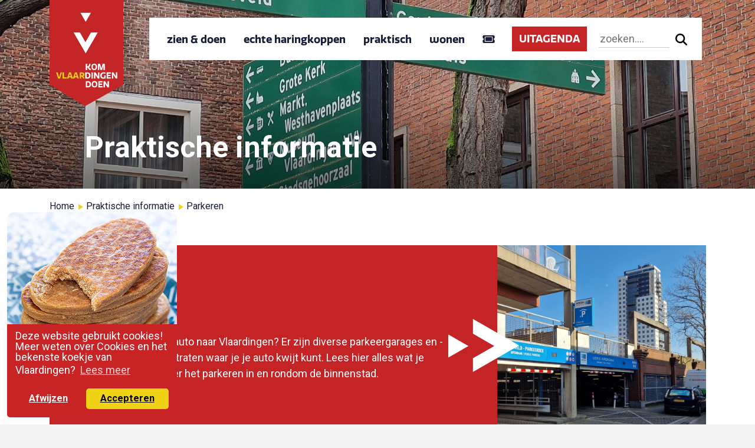

--- FILE ---
content_type: text/html; charset=UTF-8
request_url: https://vlaardingendoen.nl/parkeren
body_size: 8863
content:
<!doctype html>
<html lang="nl" dir="ltr" prefix="og: http://ogp.me/ns#">

<head>

    
        <script>
            window.dataLayer = window.dataLayer || [];
            window.dataLayer.push({
                'pagina_type': 'tips_en_info'
            });
        </script>

    
    
    <script>(function (w, d, s, l, i) {
            w[l] = w[l] || []; w[l].push({
                'gtm.start':
                    new Date().getTime(), event: 'gtm.js'
            }); var f = d.getElementsByTagName(s)[0],
                j = d.createElement(s), dl = l != 'dataLayer' ? '&l=' + l : ''; j.async = true; j.src =
                'https://www.googletagmanager.com/gtm.js?id=' + i + dl; f.parentNode.insertBefore(j, f);
        })(window, document, 'script', 'dataLayer', 'GTM-KLPF7ZD');</script>
    
    
    <meta charset="UTF-8">
    <meta name="viewport" content="width=device-width, initial-scale=1.0">
    <meta name="google-site-verification" content="i-SoXNF0Az62trFNOt585fN8jpVKzdWotnyLAHBq_68" />
    
    <meta name="description" content="">
    <meta name="robots" content="index,follow">
    <link rel="canonical" href="https://vlaardingendoen.nl/parkeren">

    
    <meta name="creator" content="Vlaardingen Partners">
    <meta name="author" content="Vlaardingen Partners">
    <meta name="color-scheme" content="normal">

    
    <meta property="og:type" content="website">
    <meta property="og:site_name" content="Citymarketing VLD">
    <meta property="og:url" content="https://vlaardingendoen.nl/parkeren">
    <meta property="og:title" content="Parkeren">
    <meta property="og:description" content="">
    <meta property="og:image"
          content="https://vlaardingendoen.nl/slir/w1200">
    <meta property="og:image:secure_url"
          content="https://vlaardingendoen.nl/slir/w1200">
    <meta property="og:image:alt" content="">
    <meta property="og:image:width" content="1200">
    <meta property="og:image:height" content="630">
    <meta property="og:image:type" content="">

    
    <meta name="twitter:card" content="summary_large_image">
    <meta name="twitter:site" content="Citymarketing VLD">
    <meta name="twitter:creator" content="">
    <meta name="twitter:url" content="https://vlaardingendoen.nl/parkeren">
    <meta name="twitter:title" content="Parkeren - Citymarketing VLD">
    <meta name="twitter:description" content="">

    <meta name="twitter:image"
          content="https://vlaardingendoen.nl/slir/w800">
    <meta name="twitter:image:alt" content="">
    <meta name="ahrefs-site-verification" content="0549ca9cfc672c74e7e64b7559719e6a4c5616e90210f6ad6662a60d1dc6b35d">
    
    <link rel="apple-touch-icon" sizes="180x180" href="/assets/images/favicon/converted/apple-touch-icon.png">
    <link rel="shortcut icon" type="image/x-icon" sizes="any" href="/assets/images/favicon/converted/favicon.ico">
    <link rel="icon" type="image/svg+xml" href="/assets/images/favicon/favicon.svg">
    <link rel="icon" href="/favicon.ico">
    <link rel="manifest" href="/assets/images/favicon/converted/site.webmanifest">
    <link rel="mask-icon" href="/assets/images/favicon/converted/safari-pinned-tab.svg" color="#51AD32">
    <meta name="msapplication-TileColor" content="#9f00a7">
    <meta name="msapplication-TileImage" content="/assets/images/favicon/converted/mstile-144x144.png">
    <meta name="msapplication-config" content="/assets/images/favicon/converted/browserconfig.xml">
    <meta name="theme-color" content="#ffffff">
    <link rel="preconnect" href="https://fonts.googleapis.com">
    <link rel="preconnect" href="https://fonts.gstatic.com" crossorigin>
    <link href="https://fonts.googleapis.com/css2?family=Roboto:ital,wght@0,100;0,300;0,400;0,500;0,700;0,900;1,100;1,300;1,400;1,500;1,700;1,900&display=swap" rel="stylesheet">
    <link rel="stylesheet" href="https://cdnjs.cloudflare.com/ajax/libs/font-awesome/6.6.0/css/all.min.css" integrity="sha512-Kc323vGBEqzTmouAECnVceyQqyqdsSiqLQISBL29aUW4U/M7pSPA/gEUZQqv1cwx4OnYxTxve5UMg5GT6L4JJg==" crossorigin="anonymous" referrerpolicy="no-referrer" />
    <link rel="stylesheet" href="/assets/css/style.css">

    
    <title>
        Parkeren - Kom VlaarDingen doen
    </title>
    <style>

        .cc-window:before{
            content:'';
            width:100%;
            height:190px;
            position: absolute;
            left:0px;
            top:-187px;
            border-top-right-radius: 12px;
            border-top-left-radius: 12px;
            background-image: url('https://vlaardingendoen.nl/files/koekje.png');
z-index: 100;
        }
        .cc-revoke, .cc-window{
            overflow: visible !important;
        }

        @media only screen and (max-height: 750px) {
            .hide-height {
                display: none;
            }

        }

        @media only screen and (max-width: 1400px) {

            section.articles .intro h3,
            section.articles .intro .h3 {
                font-size: 20px;
            }

        }
        @media (max-height: 600px) {
            .menuHeaderImage{

                height: 150px !important;
            }

            .full-menu .right ul li a{
                font-size: 18px;
            }

        }
    </style>
</head>

<body class="page-115">
<div class="backdrop"></div>

<noscript><iframe src="https://www.googletagmanager.com/ns.html?id=GTM-KLPF7ZD" height="0" width="0"
                  style="display:none;visibility:hidden"></iframe></noscript>


<header>
    <div class="icon">
        <span></span>
        <span></span>
        <span></span>
    </div>

    <div class="headernavContainer" style="">
        <div class="container position-relative">
            <a href="/" aria-label="Back to home"><img src="/assets/images/logo_vld.svg" class="logo top"
                                                       alt="Logo Vlaardingen Citymarketing"></a>

                            <nav>
                    <style>
                        .zoek-form.active{
                        }
                        .zoek-form .zoekveld-input{
                            border:none; border-bottom: 1px solid #CCC;
                            width: 120px;
                        }
                        .zoek-form button{
                            background:none;
                            border:none;
                        }
                        .nav-items.isZoeken .items{
                            display: none;
                        }
                        .nav-items.isZoeken .zoekveld-input{
                            width: 700px;
                        }
                        .zoek-resultaten{
                            display: none;
                        }
                        .nav-items.isZoeken      .zoek-resultaten{
                            display: block;
                        }
                        #zoek-resultaten li a .url{
                            color:green; font-size: 13px
                        }

                        #id-10 {
                            position: relative;
                        }

                        /* Tooltip (text) */
                        #id-10:after {
                            top: 35px;
                            padding: 5px 10px;
                            width: 120px;
                            text-align: center;
                            color: #FFF;
                            border-radius: 4px;
                            font-weight: bold;
                            font-size: 13px;
                            content: 'Koop Tickets';
                            position: absolute;
                            left: -32px;
                            background-color: #c42426;

                            /* Verborgen standaard */
                            opacity: 0;
                            pointer-events: none;
                            transition: opacity 0.3s;
                        }

                        /* Tooltip arrow */
                        #id-10:before {
                            content: '';
                            width: 12px;
                            height: 12px;
                            position: absolute;
                            left: 20px;
                            top: 30px;
                            transform: rotate(45deg);
                            border-radius: 3px;
                            background-color: #c42426;

                            /* Verborgen standaard */
                            opacity: 0;
                            pointer-events: none;
                            transition: opacity 0.3s;
                        }

                        /* Toon bij hover */
                        #id-10:hover:after,
                        #id-10:hover:before {
                            opacity: 1;
                        }
                    </style>

                    <ul class="nav-items">
                                                        <li  class="items" id="id-1">
                                    <a href="#" data-mega="menu-1" data-color="red" class="">
                                        zien & doen                                    </a>
                                </li>
                                                                                    <li  class="items" id="id-9">
                                    <a href="#" data-mega="menu-9" data-color="blue" class="">
                                        echte haringkoppen                                    </a>
                                </li>
                                                                                    <li  class="items" id="id-3">
                                    <a href="#" data-mega="menu-3" data-color="white" class="">
                                        praktisch                                    </a>
                                </li>
                                                                                    <li  class="items" id="id-7">
                                    <a href="#" data-mega="menu-7" data-color="yellow" class="">
                                        wonen                                    </a>
                                </li>
                                                                                    <li class="items" id="id-10">
                                    <a href="/boeknu" class=" ">
                                        <i class="fa-solid fa-ticket"></i>                                    </a>
                                </li>
                                                                                    <li class="items" id="id-6">
                                    <a href="https://uitagenda.vlaardingendoen.nl/" class=" btn  ">
                                        UITAGENDA                                    </a>
                                </li>
                                                    
                        <li class="px-1">

                            <form action="/zoeken" class="zoek-form" method="get">
                                <input autocomplete="off"  class="zoekveld-input zoekveld-header" name="q" onfocusin="toggleFullSearch()"  placeholder="zoeken....">

                                <button type="submit">
                                    <svg width="20" xmlns="http://www.w3.org/2000/svg"
                                         viewBox="0 0 512 512">
                                        <path
                                                d="M416 208c0 45.9-14.9 88.3-40 122.7L502.6 457.4c12.5 12.5 12.5 32.8 0 45.3s-32.8 12.5-45.3 0L330.7 376c-34.4 25.2-76.8 40-122.7 40C93.1 416 0 322.9 0 208S93.1 0 208 0S416 93.1 416 208zM208 352a144 144 0 1 0 0-288 144 144 0 1 0 0 288z" />
                                    </svg>
                                </button>
                            </form>

                            <style>
                                #zoek-resultaten{
                                    display: block;
                                }
                                #zoek-resultaten li{
                                    margin-bottom: 15px;
                                    border-bottom: 1px solid #CCCCCC;
                                    padding-bottom: 15px;
                                    padding-left: 25px;
                                }
                                #zoek-resultaten li small{
                                    display: block;
                                    margin-top: 10px;
                                    font-weight: normal;
                                    text-decoration: none !important;
                                    color:#000000;;
                                    font-size: 14px;
                                }
                                #zoek-resultaten li small *{

                                    text-decoration: none !important;
                                    color:#000000;;
                                    font-size: 14px;
                                }
                                #zoek-suggesties{
                                    border-bottom: 1px solid #CCCCCC;
                                    padding:15px;
                                    padding-left: 5px;
                                    margin-bottom: 15px;
                                    display: block;
                                }

                                #zoek-suggesties li a{
                                    color:#181e39 !important;
                                }
                                #zoek-suggesties li{
                                    font-weight: normal;
                                    color:blue;
                                    position: relative;
                                    padding-left: 45px;
                                    margin-bottom: 10px;

                                }
                                #zoek-suggesties li:before{
                                    content: '';

                                    position: absolute;
                                    left:16px;
                                    top:6px;
                                    border-color: transparent transparent transparent #c42426;
                                    border-width: 8px 0 8px 14px;
                                    border-style:solid;
                                }
                                #zoek-resultaten li .title{
                                    text-decoration: underline;
                                    text-decoration: none;
                                    color: rgb(24, 30, 57) !important;
                                }
                                #zoek-resultaten li .type{
                                    color:red;
                                    background-color:#c42426;
                                    border-radius: 3px;
                                    font-size: 11px;
                                    color:#ffffff;
                                    display: inline-block;
                                    padding:3px;
                                    padding-left: 8px;
                                    padding-right: 8px;
                                }
                                #zoek-suggesties.small{
                                    padding: 0; list-style: none;
                                    column-count: 2;
                                    gap: 1rem;
                                    padding: 0;
                                    list-style: none;
                                    padding-bottom: 5px;
                                    overflow: scroll;
                                }
                                #title-suggesties{
                                    margin-left: 20px;
                                    margin-bottom: 0px;
                                }
                                .zoek-resultaten{
                                    background-color: #FFF; width: 100%; height: 300px; overflow: scroll;  position: absolute;left:0px; top:60px;
                                }

                                @media (max-width: 795px) {

                                    header nav {
                                        position: absolute;
                                        left: 5px;
                                        right: 5px;
                                    }

                                    .nav-items.isZoeken .zoekveld-input {
                                        width: calc(100% - 51px);
                                        margin-left: 70px;
                                        padding:5px;

                                    }

                                    .zoek-resultaten{
                                        background-color: #FFF;
                                        width: 100%;
                                        height: calc(100dvh - 205px);
                                        overflow: scroll;
                                        position: absolute;
                                        left: 0px;
                                        top: 80px;
                                        padding-top: 20px;
                                    }
                                }

                            </style>
                            <div class="zoek-resultaten" style="
">

                                <div id="suggesties-container">
                                    <h3 id="title-suggesties">Zoek suggesties:</h3>
                                    <div style="overflow-x: auto; white-space: nowrap;">
                                        <ul id="zoek-suggesties">

                                        </ul>
                                    </div>
                                </div>


                                <ul id="zoek-resultaten">
                                </ul>
                            </div>
                        </li>
                    </ul>

                </nav>
                    </div>
        <div class="mobile-nav">

            <div class="page1">

                <ul>
                    <li>
                        <input style="padding: 4px;"  class="zoekveld-input"  placeholder="Zoeken..." >
                    </li>
                                                <li>
                                <a href="#" data-mega="menu-1" data-color="red">
                                    zien & doen                                </a>
                            </li>
                                                                        <li>
                                <a href="#" data-mega="menu-9" data-color="blue">
                                    echte haringkoppen                                </a>
                            </li>
                                                                        <li>
                                <a href="#" data-mega="menu-3" data-color="white">
                                    praktisch                                </a>
                            </li>
                                                                        <li>
                                <a href="#" data-mega="menu-7" data-color="yellow">
                                    wonen                                </a>
                            </li>
                                            
                            <li>
                                <a href="/boeknu" class="active">
                                    <i class="fa-solid fa-ticket"></i>                                </a>
                            </li>
                                            
                            <li>
                                <a href="https://uitagenda.vlaardingendoen.nl/" class="active">
                                    UITAGENDA                                </a>
                            </li>
                                                            </ul>
            </div>
            <div class="page2">

                <div class="full-menu red">

                                            <div class="container submenu" id="menu-1">

                            <div class="row justify-content-center">
                                <div class="col-md-10 position-relative">
                                    <a href="#" class="closeMenu" style="position:absolute; right:-70px; top:-10px;">
                                        <svg width="40"  xmlns="http://www.w3.org/2000/svg" viewBox="0 0 512 512"><path d="M256 48a208 208 0 1 1 0 416 208 208 0 1 1 0-416zm0 464A256 256 0 1 0 256 0a256 256 0 1 0 0 512zM175 175c-9.4 9.4-9.4 24.6 0 33.9l47 47-47 47c-9.4 9.4-9.4 24.6 0 33.9s24.6 9.4 33.9 0l47-47 47 47c9.4 9.4 24.6 9.4 33.9 0s9.4-24.6 0-33.9l-47-47 47-47c9.4-9.4 9.4-24.6 0-33.9s-24.6-9.4-33.9 0l-47 47-47-47c-9.4-9.4-24.6-9.4-33.9 0z"/></svg>
                                    </a>

                                    <div class="row">
                                        <div class="col-md-5 left">
                                            <a href="" class="nav-back  btn btn-red arrow-left  mb-4">Terug</a>
                                            <img src="/files/DSC04283.jpg"  class="menuHeaderImage">
                                            <h5>Van fietsverhuur tot arrangementen</H5>
                                            <h3>Bekijk hier ons aanbod</h3>
                                                                                            <a href="/boeknu" class="btn arrow">Klik hier voor alle tours & tickets</a>
                                                                                    </div>
                                        <div class="col-md-7 right">
                                            <div class="row">
                                                <div class="col-md-6">
                                                    <ul>
                                                                                                                    <li><a href="/lokale-smaken">Lokale smaken</a></li>
                                                                                                                    <li><a href="/zien-doen/arrangementen">Arrangementen</a></li>
                                                                                                                    <li><a href="/doen-in-het-groen">DOEN in het groen</a></li>
                                                                                                            </ul>
                                                </div>
                                                <div class="col-md-6">
                                                    <ul>
                                                                                                                    <li><a href="/zien-doen/kunst-cultuur">Kunst & cultuur</a></li>
                                                                                                                    <li><a href="/zien-doen/verken-de-stad">Verken de stad</a></li>
                                                                                                                    <li><a href="/zien-doen/met-kinderen">DOEN met kinderen</a></li>
                                                                                                            </ul>
                                                </div>
                                            </div>
                                                                                            <a href="/zien-doen" class="extra arrow">Bekijk het volledige aanbod</a>
                                                                                    </div>
                                    </div>
                                </div>
                            </div>
                        </div>
                                            <div class="container submenu" id="menu-9">

                            <div class="row justify-content-center">
                                <div class="col-md-10 position-relative">
                                    <a href="#" class="closeMenu" style="position:absolute; right:-70px; top:-10px;">
                                        <svg width="40"  xmlns="http://www.w3.org/2000/svg" viewBox="0 0 512 512"><path d="M256 48a208 208 0 1 1 0 416 208 208 0 1 1 0-416zm0 464A256 256 0 1 0 256 0a256 256 0 1 0 0 512zM175 175c-9.4 9.4-9.4 24.6 0 33.9l47 47-47 47c-9.4 9.4-9.4 24.6 0 33.9s24.6 9.4 33.9 0l47-47 47 47c9.4 9.4 24.6 9.4 33.9 0s9.4-24.6 0-33.9l-47-47 47-47c9.4-9.4 9.4-24.6 0-33.9s-24.6-9.4-33.9 0l-47 47-47-47c-9.4-9.4-24.6-9.4-33.9 0z"/></svg>
                                    </a>

                                    <div class="row">
                                        <div class="col-md-5 left">
                                            <a href="" class="nav-back  btn btn-red arrow-left  mb-4">Terug</a>
                                            <img src="/files/DSC00200-Verbeterd-NR.jpg"  class="menuHeaderImage">
                                            <h5>Wat zijn haringkoppen?</H5>
                                            <h3></h3>
                                                                                            <a href="/over-vlaardingen" class="btn arrow">Het verhaal van Vlaardingen</a>
                                                                                    </div>
                                        <div class="col-md-7 right">
                                            <div class="row">
                                                <div class="col-md-6">
                                                    <ul>
                                                                                                                    <li><a href="/wonen/woonverhalen">Huisje, boompje, Vlaardingen</a></li>
                                                                                                                    <li><a href="/mbo-stad">MBO-stad</a></li>
                                                                                                                    <li><a href="/ondernemen/haringkuit">Jonge ondernemers</a></li>
                                                                                                                    <li><a href="/ondernemen">Ondernemen in Vlaardingen</a></li>
                                                                                                            </ul>
                                                </div>
                                                <div class="col-md-6">
                                                    <ul>
                                                                                                                    <li><a href="/werken">Werken in Vlaardingen</a></li>
                                                                                                                    <li><a href="/wonen">Op huizenjacht</a></li>
                                                                                                                    <li><a href="https://vlaardingsecadeaubon.nl/">Vlaardingse Cadeaubon</a></li>
                                                                                                                    <li><a href="/blogs">Blogs</a></li>
                                                                                                            </ul>
                                                </div>
                                            </div>
                                                                                            <a href="/echte-haringkoppen" class="extra arrow">Bekijk het volledige aanbod</a>
                                                                                    </div>
                                    </div>
                                </div>
                            </div>
                        </div>
                                            <div class="container submenu" id="menu-3">

                            <div class="row justify-content-center">
                                <div class="col-md-10 position-relative">
                                    <a href="#" class="closeMenu" style="position:absolute; right:-70px; top:-10px;">
                                        <svg width="40"  xmlns="http://www.w3.org/2000/svg" viewBox="0 0 512 512"><path d="M256 48a208 208 0 1 1 0 416 208 208 0 1 1 0-416zm0 464A256 256 0 1 0 256 0a256 256 0 1 0 0 512zM175 175c-9.4 9.4-9.4 24.6 0 33.9l47 47-47 47c-9.4 9.4-9.4 24.6 0 33.9s24.6 9.4 33.9 0l47-47 47 47c9.4 9.4 24.6 9.4 33.9 0s9.4-24.6 0-33.9l-47-47 47-47c9.4-9.4 9.4-24.6 0-33.9s-24.6-9.4-33.9 0l-47 47-47-47c-9.4-9.4-24.6-9.4-33.9 0z"/></svg>
                                    </a>

                                    <div class="row">
                                        <div class="col-md-5 left">
                                            <a href="" class="nav-back  btn btn-red arrow-left  mb-4">Terug</a>
                                            <img src="/files/infopunt 04-07-24.jpg"  class="menuHeaderImage">
                                            <h5>Alles bij de hand</H5>
                                            <h3></h3>
                                                                                            <a href="/infopunt" class="btn arrow">Bezoek ons Infopunt</a>
                                                                                    </div>
                                        <div class="col-md-7 right">
                                            <div class="row">
                                                <div class="col-md-6">
                                                    <ul>
                                                                                                                    <li><a href="/infopunt">Infopunt Vlaardingen</a></li>
                                                                                                                    <li><a href="/winkelgebieden">Winkelgebieden</a></li>
                                                                                                                    <li><a href="/overnachten">Overnachten</a></li>
                                                                                                            </ul>
                                                </div>
                                                <div class="col-md-6">
                                                    <ul>
                                                                                                                    <li><a href="/bereikbaarheid">Bereikbaarheid</a></li>
                                                                                                                    <li><a href="https://vlaardingendoen.nl/vld-merchandise">Shop</a></li>
                                                                                                                    <li><a href="/fietsverhuur">Fietsverhuur</a></li>
                                                                                                            </ul>
                                                </div>
                                            </div>
                                                                                            <a href="/praktisch" class="extra arrow">Bekijk het volledige aanbod</a>
                                                                                    </div>
                                    </div>
                                </div>
                            </div>
                        </div>
                                            <div class="container submenu" id="menu-7">

                            <div class="row justify-content-center">
                                <div class="col-md-10 position-relative">
                                    <a href="#" class="closeMenu" style="position:absolute; right:-70px; top:-10px;">
                                        <svg width="40"  xmlns="http://www.w3.org/2000/svg" viewBox="0 0 512 512"><path d="M256 48a208 208 0 1 1 0 416 208 208 0 1 1 0-416zm0 464A256 256 0 1 0 256 0a256 256 0 1 0 0 512zM175 175c-9.4 9.4-9.4 24.6 0 33.9l47 47-47 47c-9.4 9.4-9.4 24.6 0 33.9s24.6 9.4 33.9 0l47-47 47 47c9.4 9.4 24.6 9.4 33.9 0s9.4-24.6 0-33.9l-47-47 47-47c9.4-9.4 9.4-24.6 0-33.9s-24.6-9.4-33.9 0l-47 47-47-47c-9.4-9.4-24.6-9.4-33.9 0z"/></svg>
                                    </a>

                                    <div class="row">
                                        <div class="col-md-5 left">
                                            <a href="" class="nav-back  btn btn-red arrow-left  mb-4">Terug</a>
                                            <img src="/files/sanne.jpg"  class="menuHeaderImage">
                                            <h5>Huisje, boompje, Vlaardingen</H5>
                                            <h3>Wonen in het Museumkwartier</h3>
                                                                                            <a href="/huisje-boompje-vlaardingen-wonen-in-het-museumkwartier" class="btn arrow">Ontdek het woonverhaal van Sanne</a>
                                                                                    </div>
                                        <div class="col-md-7 right">
                                            <div class="row">
                                                <div class="col-md-6">
                                                    <ul>
                                                                                                                    <li><a href="/wonen/waarom-vlaardingen">Waarom Vlaardingen?</a></li>
                                                                                                                    <li><a href="/wonen/huurwoningen">Huurwoningen</a></li>
                                                                                                                    <li><a href="/wonen/woonwijken">Woonwijken</a></li>
                                                                                                            </ul>
                                                </div>
                                                <div class="col-md-6">
                                                    <ul>
                                                                                                                    <li><a href="/wonen/koopwoningen">Koopwoningen</a></li>
                                                                                                                    <li><a href="/wonen/nieuwbouw">Nieuwbouwprojecten</a></li>
                                                                                                            </ul>
                                                </div>
                                            </div>
                                                                                            <a href="/wonen" class="extra arrow">Bekijk het volledige aanbod</a>
                                                                                    </div>
                                    </div>
                                </div>
                            </div>
                        </div>
                                            <div class="container submenu" id="menu-10">

                            <div class="row justify-content-center">
                                <div class="col-md-10 position-relative">
                                    <a href="#" class="closeMenu" style="position:absolute; right:-70px; top:-10px;">
                                        <svg width="40"  xmlns="http://www.w3.org/2000/svg" viewBox="0 0 512 512"><path d="M256 48a208 208 0 1 1 0 416 208 208 0 1 1 0-416zm0 464A256 256 0 1 0 256 0a256 256 0 1 0 0 512zM175 175c-9.4 9.4-9.4 24.6 0 33.9l47 47-47 47c-9.4 9.4-9.4 24.6 0 33.9s24.6 9.4 33.9 0l47-47 47 47c9.4 9.4 24.6 9.4 33.9 0s9.4-24.6 0-33.9l-47-47 47-47c9.4-9.4 9.4-24.6 0-33.9s-24.6-9.4-33.9 0l-47 47-47-47c-9.4-9.4-24.6-9.4-33.9 0z"/></svg>
                                    </a>

                                    <div class="row">
                                        <div class="col-md-5 left">
                                            <a href="" class="nav-back  btn btn-red arrow-left  mb-4">Terug</a>
                                            <img src=""  class="menuHeaderImage">
                                            <h5></H5>
                                            <h3></h3>
                                                                                    </div>
                                        <div class="col-md-7 right">
                                            <div class="row">
                                                <div class="col-md-6">
                                                    <ul>
                                                                                                            </ul>
                                                </div>
                                                <div class="col-md-6">
                                                    <ul>
                                                                                                            </ul>
                                                </div>
                                            </div>
                                                                                            <a href="/boeknu" class="extra arrow">/boeknu</a>
                                                                                    </div>
                                    </div>
                                </div>
                            </div>
                        </div>
                                            <div class="container submenu" id="menu-6">

                            <div class="row justify-content-center">
                                <div class="col-md-10 position-relative">
                                    <a href="#" class="closeMenu" style="position:absolute; right:-70px; top:-10px;">
                                        <svg width="40"  xmlns="http://www.w3.org/2000/svg" viewBox="0 0 512 512"><path d="M256 48a208 208 0 1 1 0 416 208 208 0 1 1 0-416zm0 464A256 256 0 1 0 256 0a256 256 0 1 0 0 512zM175 175c-9.4 9.4-9.4 24.6 0 33.9l47 47-47 47c-9.4 9.4-9.4 24.6 0 33.9s24.6 9.4 33.9 0l47-47 47 47c9.4 9.4 24.6 9.4 33.9 0s9.4-24.6 0-33.9l-47-47 47-47c9.4-9.4 9.4-24.6 0-33.9s-24.6-9.4-33.9 0l-47 47-47-47c-9.4-9.4-24.6-9.4-33.9 0z"/></svg>
                                    </a>

                                    <div class="row">
                                        <div class="col-md-5 left">
                                            <a href="" class="nav-back  btn btn-red arrow-left  mb-4">Terug</a>
                                            <img src=""  class="menuHeaderImage">
                                            <h5></H5>
                                            <h3></h3>
                                                                                    </div>
                                        <div class="col-md-7 right">
                                            <div class="row">
                                                <div class="col-md-6">
                                                    <ul>
                                                                                                            </ul>
                                                </div>
                                                <div class="col-md-6">
                                                    <ul>
                                                                                                            </ul>
                                                </div>
                                            </div>
                                                                                            <a href="https://uitagenda.vlaardingendoen.nl/" class="extra arrow">UITAGENDA</a>
                                                                                    </div>
                                    </div>
                                </div>
                            </div>
                        </div>
                                    </div>
            </div>
        </div>
    </div>
    


    
        

            <section class="hero small">
                <img src="https://vlaardingendoen.nl/slir/w1920/files/Beeldbank/Foto's%20Petra/Wegwijzers%20stadhuis%20crop%20-%20PH%20(4).jpg">



                <div class="container">
                    <div class="title">
                        Praktische informatie                    </div>
                </div>
            </section>
            </header>






            <section class="breadcrumbs pt-3">
            <div class="container">
                <div class="row">
                    
                    <nav aria-label="breadcrumb">
                        <ol class="breadcrumb">

                            
                                
                                    <li><a href="/">
                                            Home                                        </a></li>

                                
                            
                                
                                    <li><a href="/praktisch">
                                            Praktische informatie                                        </a></li>

                                
                            
                                                                    <li>
                                        Parkeren                                    </li>
                                
                            
                        </ol>
                    </nav>
                    
                </div>
            </div>
        </section>
        
    

        <div class="mb-4 headerSpace"></div>


<main><div class="container">
    <section class="image-text reverse thumbnail red mb-5">
        <div class="image">
            <picture>
                <img src="https://vlaardingendoen.nl/files/Beeldbank/Foto's Petra/Parkeergarage Liesveld 4 - PH.jpg" alt="">
            </picture>
        </div>
        <div class="text">
            <div class="inner">
                <h2>
                    Parkeren                </h2>
                <p>Kom je met de auto naar Vlaardingen? Er zijn diverse parkeergarages en -plekken op de straten waar je je auto kwijt kunt. Lees hier alles wat je moet weten over het parkeren in en rondom de binnenstad.</p>
            </div>
        </div>
    </section>
</div>

    <div class="container pb-5">
        <div class="row justify-content-center">
            <div class="col-md-8"><h2>Parkeren op straat</h2>
<p>In het centrum van Vlaardingen geldt betaald parkeren op straat van maandag tot en met zaterdag van 09.00 tot 19.00 uur. Uitzonderingen: op nieuwjaarsdag, tweede paas- en pinksterdag, beide kerstdagen, Hemelvaartsdag en de dag dat Koningsdag gevierd wordt. Op deze dagen parkeer je gratis op straat.</p>
<h2>Parkeergarages</h2>
<p>Er zijn drie parkeergarages in de binnenstad. Dit zijn: Liesveld (398 plaatsen), Hoogstraat (423 plaatsen) en Stadhuis (148 plaatsen). In de parkeergarages is het 24/7 betaald parkeren. Actuele tarieven en openingstijden van de parkeergarages vind je via <a href="https://www.apcoa.nl/parkeerplaats/vlaardingen">Apcoa Parking.</a><br><br></p>
<iframe width="100%" height="480" src="//www.prettigparkeren.nl/embed/#!Vlaardingen////hideAddressBar/hideLayerControl/hideDayTimeSelect/initLayers:onstreet,garage,area,pr" frameborder="0" scrolling="no"></iframe>
<p></p>
<h2>Fietsend naar Vlaardingen</h2>
<p>Op de fiets naar Vlaardingen? Dan kun je je fiets gratis stallen in de bewaakte fietsenstalling Stadshart aan de Van Riebeeckstraat (bij de ingang van parkeergarage Liesveld). Deze voorziening heeft 100 stallingsplaatsen.</p>
<p>Openingstijden bewaakte fietsenstallng:</p>
<ul>
<li>maandag: 11.00 - 18.00 uur</li>
<li>dinsdag: 09.00 - 18.00 uur</li>
<li>woensdag: 09.00 - 18.00 uur</li>
<li>donderdag: 09.00 - 18.00 uur</li>
<li>vrijdag: 09.00 - 21.00 uur</li>
<li>zaterdag: 09.00 - 17.00 uur</li>
<li>koopzondag: 12.00 - 17.00 uur (1e zondag vd maand)</li>
</ul>
<p>Buiten deze tijden is de stalling wel geopend, maar niet bewaakt.<br><br></p>
<h3>Oplaadpunten elektrische fietsen/scootmobielen</h3>
<p>Op de volgende plekken in de binnenstad zijn oplaadpunten voor elektrische fietsen / scootmobielen te vinden:<br>●&nbsp; &nbsp; de gratis bewaakte fietsenstalling aan de Van Riebeeckstraat&nbsp;<br>●&nbsp; &nbsp; de ECOTAP op het Veerplein<br>●&nbsp; &nbsp; Profile Jan de Graaf de Fietsspecialist aan de Lepelaarsingel (tijdens openingstijden van de winkel)</p></div>
        </div>

        <div class="row justify-content-between mt-5">
            <div class="col-md-12 pb-5 pb-md-0">
                <div class="row  ">
                                    </div>
            </div>
        </div>
    </div>



<div class="container">
    
    <section class="articles  mb-5 mt-5 ">
        <div class="intro">
            <img class="arrow" src="/assets/images/section-arrow.svg">
            <h3></h3>
        </div>
        <div class="items owl-carousel owl-theme owl-4">
                <article>
        <a href="/tips-van-een-local">
            <picture>
                <img src="https://vlaardingendoen.nl/slir/w500/files/teddie.jpeg">
            </picture>
            <div class="info">
                <div class="title">
                    <h3>Tips van een local: Bewust genieten en de broekpolder</h3>
                    <span class="location">
                    <svg style="margin-top: 4px" xmlns="http://www.w3.org/2000/svg" viewBox="0 0 512 512"><path d="M345 39.1L472.8 168.4c52.4 53 52.4 138.2 0 191.2L360.8 472.9c-9.3 9.4-24.5 9.5-33.9 .2s-9.5-24.5-.2-33.9L438.6 325.9c33.9-34.3 33.9-89.4 0-123.7L310.9 72.9c-9.3-9.4-9.2-24.6 .2-33.9s24.6-9.2 33.9 .2zM0 229.5V80C0 53.5 21.5 32 48 32H197.5c17 0 33.3 6.7 45.3 18.7l168 168c25 25 25 65.5 0 90.5L277.3 442.7c-25 25-65.5 25-90.5 0l-168-168C6.7 262.7 0 246.5 0 229.5zM144 144a32 32 0 1 0 -64 0 32 32 0 1 0 64 0z"/></svg>


                    Tips van locals                </span>
                </div>
            </div>
        </a>
    </article>
    <article>
        <a href="/kapper-london-line-50-jaar-echt-vlaardings">
            <picture>
                <img src="https://vlaardingendoen.nl/slir/w500/files/Actueel/KapsalonLondonLine.jpg">
            </picture>
            <div class="info">
                <div class="title">
                    <h3>Kapper London Line: 50 jaar echt Vlaardings</h3>
                    <span class="location">
                    <svg style="margin-top: 4px" xmlns="http://www.w3.org/2000/svg" viewBox="0 0 512 512"><path d="M345 39.1L472.8 168.4c52.4 53 52.4 138.2 0 191.2L360.8 472.9c-9.3 9.4-24.5 9.5-33.9 .2s-9.5-24.5-.2-33.9L438.6 325.9c33.9-34.3 33.9-89.4 0-123.7L310.9 72.9c-9.3-9.4-9.2-24.6 .2-33.9s24.6-9.2 33.9 .2zM0 229.5V80C0 53.5 21.5 32 48 32H197.5c17 0 33.3 6.7 45.3 18.7l168 168c25 25 25 65.5 0 90.5L277.3 442.7c-25 25-65.5 25-90.5 0l-168-168C6.7 262.7 0 246.5 0 229.5zM144 144a32 32 0 1 0 -64 0 32 32 0 1 0 64 0z"/></svg>


                    Shoppen                </span>
                </div>
            </div>
        </a>
    </article>
    <article>
        <a href="/bijzondere-sieraden-die-vind-je-bij-werner-nijman">
            <picture>
                <img src="https://vlaardingendoen.nl/slir/w500/files/Actueel/WernerNijman.jpg">
            </picture>
            <div class="info">
                <div class="title">
                    <h3>Bijzondere sieraden? Die vind je bij Werner Nijman</h3>
                    <span class="location">
                    <svg style="margin-top: 4px" xmlns="http://www.w3.org/2000/svg" viewBox="0 0 512 512"><path d="M345 39.1L472.8 168.4c52.4 53 52.4 138.2 0 191.2L360.8 472.9c-9.3 9.4-24.5 9.5-33.9 .2s-9.5-24.5-.2-33.9L438.6 325.9c33.9-34.3 33.9-89.4 0-123.7L310.9 72.9c-9.3-9.4-9.2-24.6 .2-33.9s24.6-9.2 33.9 .2zM0 229.5V80C0 53.5 21.5 32 48 32H197.5c17 0 33.3 6.7 45.3 18.7l168 168c25 25 25 65.5 0 90.5L277.3 442.7c-25 25-65.5 25-90.5 0l-168-168C6.7 262.7 0 246.5 0 229.5zM144 144a32 32 0 1 0 -64 0 32 32 0 1 0 64 0z"/></svg>


                    Shoppen                </span>
                </div>
            </div>
        </a>
    </article>
    <article>
        <a href="/4-x-cadeauwinkels-in-vlaardingen">
            <picture>
                <img src="https://vlaardingendoen.nl/slir/w500/files/Actueel/Cadeau.jpg">
            </picture>
            <div class="info">
                <div class="title">
                    <h3>4x de leukste cadeauwinkels in Vlaardingen</h3>
                    <span class="location">
                    <svg style="margin-top: 4px" xmlns="http://www.w3.org/2000/svg" viewBox="0 0 512 512"><path d="M345 39.1L472.8 168.4c52.4 53 52.4 138.2 0 191.2L360.8 472.9c-9.3 9.4-24.5 9.5-33.9 .2s-9.5-24.5-.2-33.9L438.6 325.9c33.9-34.3 33.9-89.4 0-123.7L310.9 72.9c-9.3-9.4-9.2-24.6 .2-33.9s24.6-9.2 33.9 .2zM0 229.5V80C0 53.5 21.5 32 48 32H197.5c17 0 33.3 6.7 45.3 18.7l168 168c25 25 25 65.5 0 90.5L277.3 442.7c-25 25-65.5 25-90.5 0l-168-168C6.7 262.7 0 246.5 0 229.5zM144 144a32 32 0 1 0 -64 0 32 32 0 1 0 64 0z"/></svg>


                    Shoppen                </span>
                </div>
            </div>
        </a>
    </article>
        </div>
    </section>
</div>
</main>
    <section class="social-media">
        <div class="container">
            <div class="row justify-content-center">
                <div class="col-lg-5 d-flex justify-content-center">
                    <ul>
                        <li><a href="https://www.facebook.com/KomVlaarDINGENDoen" target="_blank"><i class="fab fa-facebook-f"></i></a></li>
                        <li><a href="https://instagram.com/Vlaardingen_doen" target="_blank"><i class="fab fa-instagram"></i></a></li>
                        <li><a href="https://www.youtube.com/@VlaardingenDoen" target="_blank"><i class="fab fa-youtube"></i></a></li>
                        <li><a href="https://www.tiktok.com/@vlaardingendoen" target="_blank"><i class="fab fa-tiktok"></i></a></li>
                                                    <li><a href="https://www.linkedin.com/company/vlaardingen-partners/" target="_blank"><i class="fab fa-linkedin-in"></i></a></li>
                                            </ul>
                </div>
            </div>
        </div>
    </section>
    <section class="newsletter">
        <div class="container">
            <div class="row justify-content-center">
                <div class="col-lg-5">
                    <h4>Aanmelden voor de nieuwsbrief</h4>
                    <h5>Blijf op de hoogte van de laatste ontwikkelingen</h5>
                    <form class="validate" action="/form/newsletter">
                        <input type="hidden" name="gender">
                        <div class="form-group mb-4 d-lg-flex">
                            <input type="email" name="email" class="form-control" id="emailInput" placeholder="E-mail">
                            <button type="submit" class="btn btn-send float-end">Inschrijven</button>
                        </div>
                        <div class="feedback"></div>
                    </form>
                </div>
            </div>

        </div>
        <hr>
    </section>
    <footer class="text-center text-lg-start text-white pt-3">
        <section class="">
            <div class="container text-center text-md-start">
                <div class="row mt-3 alig">
                    <div class="col-md-3 col-lg-4 col-xl-2 mx-auto mb-4">
                        <div class="row justify-content-center">
                            <div class="col-md-11 col-5">
                                <img src="/assets/images/logo_vld_footer.svg" alt="Logo" class="logo">
                            </div>
                        </div>
                    </div>
                                                                <div class="col-md-3 col-lg-2 col-xl-2 mx-auto mb-4 mt-3">
                            <h6 class="text-uppercase fw-bold mb-2 mb-md-4">
                                Informatie                            </h6>
                            <ul>
                                                                    <li><a href="/cookies"  class="text-reset">Cookies</a></li>
                                                                    <li><a href="/colofon"  class="text-reset">Colofon</a></li>
                                                                    <li><a href="/disclaimer"  class="text-reset">Disclaimer</a></li>
                                                            </ul>
                        </div>
                                            <div class="col-md-3 col-lg-2 col-xl-2 mx-auto mb-4 mt-3">
                            <h6 class="text-uppercase fw-bold mb-2 mb-md-4">
                                Vlaardingen Partners                            </h6>
                            <ul>
                                                                    <li><a href="/contact"  class="text-reset">Contact</a></li>
                                                                    <li><a href="/over-ons"  class="text-reset">Over ons</a></li>
                                                                    <li><a href="/tip-de-redactie"  class="text-reset">Tip de redactie</a></li>
                                                                    <li><a href="/huisstijlgids"  class="text-reset">Huisstijlgids</a></li>
                                                            </ul>
                        </div>
                                            <div class="col-md-3 col-lg-2 col-xl-2 mx-auto mb-4 mt-3">
                            <h6 class="text-uppercase fw-bold mb-2 mb-md-4">
                                Openingstijden                            </h6>
                            <ul>
                                                                    <li><a href=""  class="text-reset">Maandag t/m zaterdag 10:00 - 16:00 uur</a></li>
                                                                    <li><a href=""  class="text-reset">Zondag 11:00 - 16:00 uur</a></li>
                                                            </ul>
                        </div>
                                            <div class="col-md-3 col-lg-2 col-xl-2 mx-auto mb-4 mt-3">
                            <h6 class="text-uppercase fw-bold mb-2 mb-md-4">
                                                            </h6>
                            <ul>
                                                                    <li><i class="fas fa-home me-3 text-secondary"></i><a href=""  target="_blank"  class="text-reset">Westhavenkade 53A, 3131AG, Vlaardingen</a></li>
                                                                    <li><i class="fas fa-envelope me-3 text-secondary"></i><a href="mailto:info@vlaardingenpartners.nl"  target="_blank"  class="text-reset">info@vlaardingenpartners.nl</a></li>
                                                                    <li><i class="fas fa-phone me-3 text-secondary"></i><a href="tel:010-3100840"  target="_blank"  class="text-reset">010-3100840</a></li>
                                                            </ul>
                        </div>
                                    </div>
            </div>
        </section>
    </footer>
</footer>
<script src="https://code.jquery.com/jquery-3.6.0.min.js"></script>
<script src="/assets/js/bundle.js?v=4.1"></script>
<script src="https://cdn.jsdelivr.net/npm/@popperjs/core@2.11.8/dist/umd/popper.min.js" integrity="sha384-I7E8VVD/ismYTF4hNIPjVp/Zjvgyol6VFvRkX/vR+Vc4jQkC+hVqc2pM8ODewa9r" crossorigin="anonymous"></script>
<script src="https://cdn.jsdelivr.net/npm/bootstrap@5.3.3/dist/js/bootstrap.min.js" integrity="sha384-0pUGZvbkm6XF6gxjEnlmuGrJXVbNuzT9qBBavbLwCsOGabYfZo0T0to5eqruptLy" crossorigin="anonymous"></script>

</body>
</html>

--- FILE ---
content_type: text/css
request_url: https://vlaardingendoen.nl/assets/css/style.css
body_size: 56488
content:
@import url(https://p.typekit.net/p.css?s=1&k=swc8ses&ht=tk&f=17154.17155.17158.17159&a=85792972&app=typekit&e=css);
/**
 * Owl Carousel v2.3.4
 * Copyright 2013-2018 David Deutsch
 * Licensed under: SEE LICENSE IN https://github.com/OwlCarousel2/OwlCarousel2/blob/master/LICENSE
 */
/*
 * 	Default theme - Owl Carousel CSS File
 */
.owl-theme .owl-nav {
    margin-top: 10px;
    text-align: center;
    -webkit-tap-highlight-color: transparent; }
.owl-theme .owl-nav [class*='owl-'] {
    color: #FFF;
    font-size: 14px;
    margin: 5px;
    padding: 4px 7px;
    background: #D6D6D6;
    display: inline-block;
    cursor: pointer;
    border-radius: 3px; }
.owl-theme .owl-nav [class*='owl-']:hover {
    background: #869791;
    color: #FFF;
    text-decoration: none; }
.owl-theme .owl-nav .disabled {
    opacity: 0.5;
    cursor: default; }

.owl-theme .owl-nav.disabled + .owl-dots {
    margin-top: 10px; }

.owl-theme .owl-dots {
    text-align: center;
    -webkit-tap-highlight-color: transparent; }
.owl-theme .owl-dots .owl-dot {
    display: inline-block;
    zoom: 1;
    *display: inline; }
.owl-theme .owl-dots .owl-dot span {
    width: 10px;
    height: 10px;
    margin: 5px 7px;
    background: #D6D6D6;
    display: block;
    -webkit-backface-visibility: visible;
    transition: opacity 200ms ease;
    border-radius: 30px; }
.owl-theme .owl-dots .owl-dot.active span, .owl-theme .owl-dots .owl-dot:hover span {
    background: #869791; }

/**
 * Owl Carousel v2.3.4
 * Copyright 2013-2018 David Deutsch
 * Licensed under: SEE LICENSE IN https://github.com/OwlCarousel2/OwlCarousel2/blob/master/LICENSE
 */
.owl-carousel,.owl-carousel .owl-item{-webkit-tap-highlight-color:transparent;position:relative}.owl-carousel{display:none;width:100%;z-index:1}.owl-carousel .owl-stage{position:relative;touch-action:manipulation;-moz-backface-visibility:hidden}.owl-carousel .owl-stage:after{content:".";display:block;clear:both;visibility:hidden;line-height:0;height:0}.owl-carousel .owl-stage-outer{position:relative;overflow:hidden;-webkit-transform:translate3d(0,0,0)}.owl-carousel .owl-item,.owl-carousel .owl-wrapper{-webkit-backface-visibility:hidden;-moz-backface-visibility:hidden;-ms-backface-visibility:hidden;-webkit-transform:translate3d(0,0,0);-moz-transform:translate3d(0,0,0);-ms-transform:translate3d(0,0,0)}.owl-carousel .owl-item{min-height:1px;float:left;-webkit-backface-visibility:hidden;-webkit-touch-callout:none}.owl-carousel .owl-item img{display:block;width:100%}.owl-carousel .owl-dots.disabled,.owl-carousel .owl-nav.disabled{display:none}.no-js .owl-carousel,.owl-carousel.owl-loaded{display:block}.owl-carousel .owl-dot,.owl-carousel .owl-nav .owl-next,.owl-carousel .owl-nav .owl-prev{cursor:pointer;-webkit-user-select:none;-moz-user-select:none;-ms-user-select:none;user-select:none}.owl-carousel .owl-nav button.owl-next,.owl-carousel .owl-nav button.owl-prev,.owl-carousel button.owl-dot{background:0 0;color:inherit;border:none;padding:0!important;font:inherit}.owl-carousel.owl-loading{opacity:0;display:block}.owl-carousel.owl-hidden{opacity:0}.owl-carousel.owl-refresh .owl-item{visibility:hidden}.owl-carousel.owl-drag .owl-item{touch-action:pan-y;-webkit-user-select:none;-moz-user-select:none;-ms-user-select:none;user-select:none}.owl-carousel.owl-grab{cursor:move;cursor:-webkit-grab;cursor:grab}.owl-carousel.owl-rtl{direction:rtl}.owl-carousel.owl-rtl .owl-item{float:right}.owl-carousel .animated{animation-duration:1s;animation-fill-mode:both}.owl-carousel .owl-animated-in{z-index:0}.owl-carousel .owl-animated-out{z-index:1}.owl-carousel .fadeOut{animation-name:fadeOut}@keyframes fadeOut{0%{opacity:1}100%{opacity:0}}.owl-height{transition:height .5s ease-in-out}.owl-carousel .owl-item .owl-lazy{opacity:0;transition:opacity .4s ease}.owl-carousel .owl-item .owl-lazy:not([src]),.owl-carousel .owl-item .owl-lazy[src^=""]{max-height:0}.owl-carousel .owl-item img.owl-lazy{transform-style:preserve-3d}.owl-carousel .owl-video-wrapper{position:relative;height:100%;background:#000}.owl-carousel .owl-video-play-icon{position:absolute;height:80px;width:80px;left:50%;top:50%;margin-left:-40px;margin-top:-40px;background:url(owl.video.play.png) no-repeat;cursor:pointer;z-index:1;-webkit-backface-visibility:hidden;transition:transform .1s ease}.owl-carousel .owl-video-play-icon:hover{transform:scale(1.3,1.3)}.owl-carousel .owl-video-playing .owl-video-play-icon,.owl-carousel .owl-video-playing .owl-video-tn{display:none}.owl-carousel .owl-video-tn{opacity:0;height:100%;background-position:center center;background-repeat:no-repeat;background-size:contain;transition:opacity .4s ease}.owl-carousel .owl-video-frame{position:relative;z-index:1;height:100%;width:100%}
[data-aos][data-aos][data-aos-duration="50"],body[data-aos-duration="50"] [data-aos]{transition-duration:50ms}[data-aos][data-aos][data-aos-delay="50"],body[data-aos-delay="50"] [data-aos]{transition-delay:0}[data-aos][data-aos][data-aos-delay="50"].aos-animate,body[data-aos-delay="50"] [data-aos].aos-animate{transition-delay:50ms}[data-aos][data-aos][data-aos-duration="100"],body[data-aos-duration="100"] [data-aos]{transition-duration:.1s}[data-aos][data-aos][data-aos-delay="100"],body[data-aos-delay="100"] [data-aos]{transition-delay:0}[data-aos][data-aos][data-aos-delay="100"].aos-animate,body[data-aos-delay="100"] [data-aos].aos-animate{transition-delay:.1s}[data-aos][data-aos][data-aos-duration="150"],body[data-aos-duration="150"] [data-aos]{transition-duration:.15s}[data-aos][data-aos][data-aos-delay="150"],body[data-aos-delay="150"] [data-aos]{transition-delay:0}[data-aos][data-aos][data-aos-delay="150"].aos-animate,body[data-aos-delay="150"] [data-aos].aos-animate{transition-delay:.15s}[data-aos][data-aos][data-aos-duration="200"],body[data-aos-duration="200"] [data-aos]{transition-duration:.2s}[data-aos][data-aos][data-aos-delay="200"],body[data-aos-delay="200"] [data-aos]{transition-delay:0}[data-aos][data-aos][data-aos-delay="200"].aos-animate,body[data-aos-delay="200"] [data-aos].aos-animate{transition-delay:.2s}[data-aos][data-aos][data-aos-duration="250"],body[data-aos-duration="250"] [data-aos]{transition-duration:.25s}[data-aos][data-aos][data-aos-delay="250"],body[data-aos-delay="250"] [data-aos]{transition-delay:0}[data-aos][data-aos][data-aos-delay="250"].aos-animate,body[data-aos-delay="250"] [data-aos].aos-animate{transition-delay:.25s}[data-aos][data-aos][data-aos-duration="300"],body[data-aos-duration="300"] [data-aos]{transition-duration:.3s}[data-aos][data-aos][data-aos-delay="300"],body[data-aos-delay="300"] [data-aos]{transition-delay:0}[data-aos][data-aos][data-aos-delay="300"].aos-animate,body[data-aos-delay="300"] [data-aos].aos-animate{transition-delay:.3s}[data-aos][data-aos][data-aos-duration="350"],body[data-aos-duration="350"] [data-aos]{transition-duration:.35s}[data-aos][data-aos][data-aos-delay="350"],body[data-aos-delay="350"] [data-aos]{transition-delay:0}[data-aos][data-aos][data-aos-delay="350"].aos-animate,body[data-aos-delay="350"] [data-aos].aos-animate{transition-delay:.35s}[data-aos][data-aos][data-aos-duration="400"],body[data-aos-duration="400"] [data-aos]{transition-duration:.4s}[data-aos][data-aos][data-aos-delay="400"],body[data-aos-delay="400"] [data-aos]{transition-delay:0}[data-aos][data-aos][data-aos-delay="400"].aos-animate,body[data-aos-delay="400"] [data-aos].aos-animate{transition-delay:.4s}[data-aos][data-aos][data-aos-duration="450"],body[data-aos-duration="450"] [data-aos]{transition-duration:.45s}[data-aos][data-aos][data-aos-delay="450"],body[data-aos-delay="450"] [data-aos]{transition-delay:0}[data-aos][data-aos][data-aos-delay="450"].aos-animate,body[data-aos-delay="450"] [data-aos].aos-animate{transition-delay:.45s}[data-aos][data-aos][data-aos-duration="500"],body[data-aos-duration="500"] [data-aos]{transition-duration:.5s}[data-aos][data-aos][data-aos-delay="500"],body[data-aos-delay="500"] [data-aos]{transition-delay:0}[data-aos][data-aos][data-aos-delay="500"].aos-animate,body[data-aos-delay="500"] [data-aos].aos-animate{transition-delay:.5s}[data-aos][data-aos][data-aos-duration="550"],body[data-aos-duration="550"] [data-aos]{transition-duration:.55s}[data-aos][data-aos][data-aos-delay="550"],body[data-aos-delay="550"] [data-aos]{transition-delay:0}[data-aos][data-aos][data-aos-delay="550"].aos-animate,body[data-aos-delay="550"] [data-aos].aos-animate{transition-delay:.55s}[data-aos][data-aos][data-aos-duration="600"],body[data-aos-duration="600"] [data-aos]{transition-duration:.6s}[data-aos][data-aos][data-aos-delay="600"],body[data-aos-delay="600"] [data-aos]{transition-delay:0}[data-aos][data-aos][data-aos-delay="600"].aos-animate,body[data-aos-delay="600"] [data-aos].aos-animate{transition-delay:.6s}[data-aos][data-aos][data-aos-duration="650"],body[data-aos-duration="650"] [data-aos]{transition-duration:.65s}[data-aos][data-aos][data-aos-delay="650"],body[data-aos-delay="650"] [data-aos]{transition-delay:0}[data-aos][data-aos][data-aos-delay="650"].aos-animate,body[data-aos-delay="650"] [data-aos].aos-animate{transition-delay:.65s}[data-aos][data-aos][data-aos-duration="700"],body[data-aos-duration="700"] [data-aos]{transition-duration:.7s}[data-aos][data-aos][data-aos-delay="700"],body[data-aos-delay="700"] [data-aos]{transition-delay:0}[data-aos][data-aos][data-aos-delay="700"].aos-animate,body[data-aos-delay="700"] [data-aos].aos-animate{transition-delay:.7s}[data-aos][data-aos][data-aos-duration="750"],body[data-aos-duration="750"] [data-aos]{transition-duration:.75s}[data-aos][data-aos][data-aos-delay="750"],body[data-aos-delay="750"] [data-aos]{transition-delay:0}[data-aos][data-aos][data-aos-delay="750"].aos-animate,body[data-aos-delay="750"] [data-aos].aos-animate{transition-delay:.75s}[data-aos][data-aos][data-aos-duration="800"],body[data-aos-duration="800"] [data-aos]{transition-duration:.8s}[data-aos][data-aos][data-aos-delay="800"],body[data-aos-delay="800"] [data-aos]{transition-delay:0}[data-aos][data-aos][data-aos-delay="800"].aos-animate,body[data-aos-delay="800"] [data-aos].aos-animate{transition-delay:.8s}[data-aos][data-aos][data-aos-duration="850"],body[data-aos-duration="850"] [data-aos]{transition-duration:.85s}[data-aos][data-aos][data-aos-delay="850"],body[data-aos-delay="850"] [data-aos]{transition-delay:0}[data-aos][data-aos][data-aos-delay="850"].aos-animate,body[data-aos-delay="850"] [data-aos].aos-animate{transition-delay:.85s}[data-aos][data-aos][data-aos-duration="900"],body[data-aos-duration="900"] [data-aos]{transition-duration:.9s}[data-aos][data-aos][data-aos-delay="900"],body[data-aos-delay="900"] [data-aos]{transition-delay:0}[data-aos][data-aos][data-aos-delay="900"].aos-animate,body[data-aos-delay="900"] [data-aos].aos-animate{transition-delay:.9s}[data-aos][data-aos][data-aos-duration="950"],body[data-aos-duration="950"] [data-aos]{transition-duration:.95s}[data-aos][data-aos][data-aos-delay="950"],body[data-aos-delay="950"] [data-aos]{transition-delay:0}[data-aos][data-aos][data-aos-delay="950"].aos-animate,body[data-aos-delay="950"] [data-aos].aos-animate{transition-delay:.95s}[data-aos][data-aos][data-aos-duration="1000"],body[data-aos-duration="1000"] [data-aos]{transition-duration:1s}[data-aos][data-aos][data-aos-delay="1000"],body[data-aos-delay="1000"] [data-aos]{transition-delay:0}[data-aos][data-aos][data-aos-delay="1000"].aos-animate,body[data-aos-delay="1000"] [data-aos].aos-animate{transition-delay:1s}[data-aos][data-aos][data-aos-duration="1050"],body[data-aos-duration="1050"] [data-aos]{transition-duration:1.05s}[data-aos][data-aos][data-aos-delay="1050"],body[data-aos-delay="1050"] [data-aos]{transition-delay:0}[data-aos][data-aos][data-aos-delay="1050"].aos-animate,body[data-aos-delay="1050"] [data-aos].aos-animate{transition-delay:1.05s}[data-aos][data-aos][data-aos-duration="1100"],body[data-aos-duration="1100"] [data-aos]{transition-duration:1.1s}[data-aos][data-aos][data-aos-delay="1100"],body[data-aos-delay="1100"] [data-aos]{transition-delay:0}[data-aos][data-aos][data-aos-delay="1100"].aos-animate,body[data-aos-delay="1100"] [data-aos].aos-animate{transition-delay:1.1s}[data-aos][data-aos][data-aos-duration="1150"],body[data-aos-duration="1150"] [data-aos]{transition-duration:1.15s}[data-aos][data-aos][data-aos-delay="1150"],body[data-aos-delay="1150"] [data-aos]{transition-delay:0}[data-aos][data-aos][data-aos-delay="1150"].aos-animate,body[data-aos-delay="1150"] [data-aos].aos-animate{transition-delay:1.15s}[data-aos][data-aos][data-aos-duration="1200"],body[data-aos-duration="1200"] [data-aos]{transition-duration:1.2s}[data-aos][data-aos][data-aos-delay="1200"],body[data-aos-delay="1200"] [data-aos]{transition-delay:0}[data-aos][data-aos][data-aos-delay="1200"].aos-animate,body[data-aos-delay="1200"] [data-aos].aos-animate{transition-delay:1.2s}[data-aos][data-aos][data-aos-duration="1250"],body[data-aos-duration="1250"] [data-aos]{transition-duration:1.25s}[data-aos][data-aos][data-aos-delay="1250"],body[data-aos-delay="1250"] [data-aos]{transition-delay:0}[data-aos][data-aos][data-aos-delay="1250"].aos-animate,body[data-aos-delay="1250"] [data-aos].aos-animate{transition-delay:1.25s}[data-aos][data-aos][data-aos-duration="1300"],body[data-aos-duration="1300"] [data-aos]{transition-duration:1.3s}[data-aos][data-aos][data-aos-delay="1300"],body[data-aos-delay="1300"] [data-aos]{transition-delay:0}[data-aos][data-aos][data-aos-delay="1300"].aos-animate,body[data-aos-delay="1300"] [data-aos].aos-animate{transition-delay:1.3s}[data-aos][data-aos][data-aos-duration="1350"],body[data-aos-duration="1350"] [data-aos]{transition-duration:1.35s}[data-aos][data-aos][data-aos-delay="1350"],body[data-aos-delay="1350"] [data-aos]{transition-delay:0}[data-aos][data-aos][data-aos-delay="1350"].aos-animate,body[data-aos-delay="1350"] [data-aos].aos-animate{transition-delay:1.35s}[data-aos][data-aos][data-aos-duration="1400"],body[data-aos-duration="1400"] [data-aos]{transition-duration:1.4s}[data-aos][data-aos][data-aos-delay="1400"],body[data-aos-delay="1400"] [data-aos]{transition-delay:0}[data-aos][data-aos][data-aos-delay="1400"].aos-animate,body[data-aos-delay="1400"] [data-aos].aos-animate{transition-delay:1.4s}[data-aos][data-aos][data-aos-duration="1450"],body[data-aos-duration="1450"] [data-aos]{transition-duration:1.45s}[data-aos][data-aos][data-aos-delay="1450"],body[data-aos-delay="1450"] [data-aos]{transition-delay:0}[data-aos][data-aos][data-aos-delay="1450"].aos-animate,body[data-aos-delay="1450"] [data-aos].aos-animate{transition-delay:1.45s}[data-aos][data-aos][data-aos-duration="1500"],body[data-aos-duration="1500"] [data-aos]{transition-duration:1.5s}[data-aos][data-aos][data-aos-delay="1500"],body[data-aos-delay="1500"] [data-aos]{transition-delay:0}[data-aos][data-aos][data-aos-delay="1500"].aos-animate,body[data-aos-delay="1500"] [data-aos].aos-animate{transition-delay:1.5s}[data-aos][data-aos][data-aos-duration="1550"],body[data-aos-duration="1550"] [data-aos]{transition-duration:1.55s}[data-aos][data-aos][data-aos-delay="1550"],body[data-aos-delay="1550"] [data-aos]{transition-delay:0}[data-aos][data-aos][data-aos-delay="1550"].aos-animate,body[data-aos-delay="1550"] [data-aos].aos-animate{transition-delay:1.55s}[data-aos][data-aos][data-aos-duration="1600"],body[data-aos-duration="1600"] [data-aos]{transition-duration:1.6s}[data-aos][data-aos][data-aos-delay="1600"],body[data-aos-delay="1600"] [data-aos]{transition-delay:0}[data-aos][data-aos][data-aos-delay="1600"].aos-animate,body[data-aos-delay="1600"] [data-aos].aos-animate{transition-delay:1.6s}[data-aos][data-aos][data-aos-duration="1650"],body[data-aos-duration="1650"] [data-aos]{transition-duration:1.65s}[data-aos][data-aos][data-aos-delay="1650"],body[data-aos-delay="1650"] [data-aos]{transition-delay:0}[data-aos][data-aos][data-aos-delay="1650"].aos-animate,body[data-aos-delay="1650"] [data-aos].aos-animate{transition-delay:1.65s}[data-aos][data-aos][data-aos-duration="1700"],body[data-aos-duration="1700"] [data-aos]{transition-duration:1.7s}[data-aos][data-aos][data-aos-delay="1700"],body[data-aos-delay="1700"] [data-aos]{transition-delay:0}[data-aos][data-aos][data-aos-delay="1700"].aos-animate,body[data-aos-delay="1700"] [data-aos].aos-animate{transition-delay:1.7s}[data-aos][data-aos][data-aos-duration="1750"],body[data-aos-duration="1750"] [data-aos]{transition-duration:1.75s}[data-aos][data-aos][data-aos-delay="1750"],body[data-aos-delay="1750"] [data-aos]{transition-delay:0}[data-aos][data-aos][data-aos-delay="1750"].aos-animate,body[data-aos-delay="1750"] [data-aos].aos-animate{transition-delay:1.75s}[data-aos][data-aos][data-aos-duration="1800"],body[data-aos-duration="1800"] [data-aos]{transition-duration:1.8s}[data-aos][data-aos][data-aos-delay="1800"],body[data-aos-delay="1800"] [data-aos]{transition-delay:0}[data-aos][data-aos][data-aos-delay="1800"].aos-animate,body[data-aos-delay="1800"] [data-aos].aos-animate{transition-delay:1.8s}[data-aos][data-aos][data-aos-duration="1850"],body[data-aos-duration="1850"] [data-aos]{transition-duration:1.85s}[data-aos][data-aos][data-aos-delay="1850"],body[data-aos-delay="1850"] [data-aos]{transition-delay:0}[data-aos][data-aos][data-aos-delay="1850"].aos-animate,body[data-aos-delay="1850"] [data-aos].aos-animate{transition-delay:1.85s}[data-aos][data-aos][data-aos-duration="1900"],body[data-aos-duration="1900"] [data-aos]{transition-duration:1.9s}[data-aos][data-aos][data-aos-delay="1900"],body[data-aos-delay="1900"] [data-aos]{transition-delay:0}[data-aos][data-aos][data-aos-delay="1900"].aos-animate,body[data-aos-delay="1900"] [data-aos].aos-animate{transition-delay:1.9s}[data-aos][data-aos][data-aos-duration="1950"],body[data-aos-duration="1950"] [data-aos]{transition-duration:1.95s}[data-aos][data-aos][data-aos-delay="1950"],body[data-aos-delay="1950"] [data-aos]{transition-delay:0}[data-aos][data-aos][data-aos-delay="1950"].aos-animate,body[data-aos-delay="1950"] [data-aos].aos-animate{transition-delay:1.95s}[data-aos][data-aos][data-aos-duration="2000"],body[data-aos-duration="2000"] [data-aos]{transition-duration:2s}[data-aos][data-aos][data-aos-delay="2000"],body[data-aos-delay="2000"] [data-aos]{transition-delay:0}[data-aos][data-aos][data-aos-delay="2000"].aos-animate,body[data-aos-delay="2000"] [data-aos].aos-animate{transition-delay:2s}[data-aos][data-aos][data-aos-duration="2050"],body[data-aos-duration="2050"] [data-aos]{transition-duration:2.05s}[data-aos][data-aos][data-aos-delay="2050"],body[data-aos-delay="2050"] [data-aos]{transition-delay:0}[data-aos][data-aos][data-aos-delay="2050"].aos-animate,body[data-aos-delay="2050"] [data-aos].aos-animate{transition-delay:2.05s}[data-aos][data-aos][data-aos-duration="2100"],body[data-aos-duration="2100"] [data-aos]{transition-duration:2.1s}[data-aos][data-aos][data-aos-delay="2100"],body[data-aos-delay="2100"] [data-aos]{transition-delay:0}[data-aos][data-aos][data-aos-delay="2100"].aos-animate,body[data-aos-delay="2100"] [data-aos].aos-animate{transition-delay:2.1s}[data-aos][data-aos][data-aos-duration="2150"],body[data-aos-duration="2150"] [data-aos]{transition-duration:2.15s}[data-aos][data-aos][data-aos-delay="2150"],body[data-aos-delay="2150"] [data-aos]{transition-delay:0}[data-aos][data-aos][data-aos-delay="2150"].aos-animate,body[data-aos-delay="2150"] [data-aos].aos-animate{transition-delay:2.15s}[data-aos][data-aos][data-aos-duration="2200"],body[data-aos-duration="2200"] [data-aos]{transition-duration:2.2s}[data-aos][data-aos][data-aos-delay="2200"],body[data-aos-delay="2200"] [data-aos]{transition-delay:0}[data-aos][data-aos][data-aos-delay="2200"].aos-animate,body[data-aos-delay="2200"] [data-aos].aos-animate{transition-delay:2.2s}[data-aos][data-aos][data-aos-duration="2250"],body[data-aos-duration="2250"] [data-aos]{transition-duration:2.25s}[data-aos][data-aos][data-aos-delay="2250"],body[data-aos-delay="2250"] [data-aos]{transition-delay:0}[data-aos][data-aos][data-aos-delay="2250"].aos-animate,body[data-aos-delay="2250"] [data-aos].aos-animate{transition-delay:2.25s}[data-aos][data-aos][data-aos-duration="2300"],body[data-aos-duration="2300"] [data-aos]{transition-duration:2.3s}[data-aos][data-aos][data-aos-delay="2300"],body[data-aos-delay="2300"] [data-aos]{transition-delay:0}[data-aos][data-aos][data-aos-delay="2300"].aos-animate,body[data-aos-delay="2300"] [data-aos].aos-animate{transition-delay:2.3s}[data-aos][data-aos][data-aos-duration="2350"],body[data-aos-duration="2350"] [data-aos]{transition-duration:2.35s}[data-aos][data-aos][data-aos-delay="2350"],body[data-aos-delay="2350"] [data-aos]{transition-delay:0}[data-aos][data-aos][data-aos-delay="2350"].aos-animate,body[data-aos-delay="2350"] [data-aos].aos-animate{transition-delay:2.35s}[data-aos][data-aos][data-aos-duration="2400"],body[data-aos-duration="2400"] [data-aos]{transition-duration:2.4s}[data-aos][data-aos][data-aos-delay="2400"],body[data-aos-delay="2400"] [data-aos]{transition-delay:0}[data-aos][data-aos][data-aos-delay="2400"].aos-animate,body[data-aos-delay="2400"] [data-aos].aos-animate{transition-delay:2.4s}[data-aos][data-aos][data-aos-duration="2450"],body[data-aos-duration="2450"] [data-aos]{transition-duration:2.45s}[data-aos][data-aos][data-aos-delay="2450"],body[data-aos-delay="2450"] [data-aos]{transition-delay:0}[data-aos][data-aos][data-aos-delay="2450"].aos-animate,body[data-aos-delay="2450"] [data-aos].aos-animate{transition-delay:2.45s}[data-aos][data-aos][data-aos-duration="2500"],body[data-aos-duration="2500"] [data-aos]{transition-duration:2.5s}[data-aos][data-aos][data-aos-delay="2500"],body[data-aos-delay="2500"] [data-aos]{transition-delay:0}[data-aos][data-aos][data-aos-delay="2500"].aos-animate,body[data-aos-delay="2500"] [data-aos].aos-animate{transition-delay:2.5s}[data-aos][data-aos][data-aos-duration="2550"],body[data-aos-duration="2550"] [data-aos]{transition-duration:2.55s}[data-aos][data-aos][data-aos-delay="2550"],body[data-aos-delay="2550"] [data-aos]{transition-delay:0}[data-aos][data-aos][data-aos-delay="2550"].aos-animate,body[data-aos-delay="2550"] [data-aos].aos-animate{transition-delay:2.55s}[data-aos][data-aos][data-aos-duration="2600"],body[data-aos-duration="2600"] [data-aos]{transition-duration:2.6s}[data-aos][data-aos][data-aos-delay="2600"],body[data-aos-delay="2600"] [data-aos]{transition-delay:0}[data-aos][data-aos][data-aos-delay="2600"].aos-animate,body[data-aos-delay="2600"] [data-aos].aos-animate{transition-delay:2.6s}[data-aos][data-aos][data-aos-duration="2650"],body[data-aos-duration="2650"] [data-aos]{transition-duration:2.65s}[data-aos][data-aos][data-aos-delay="2650"],body[data-aos-delay="2650"] [data-aos]{transition-delay:0}[data-aos][data-aos][data-aos-delay="2650"].aos-animate,body[data-aos-delay="2650"] [data-aos].aos-animate{transition-delay:2.65s}[data-aos][data-aos][data-aos-duration="2700"],body[data-aos-duration="2700"] [data-aos]{transition-duration:2.7s}[data-aos][data-aos][data-aos-delay="2700"],body[data-aos-delay="2700"] [data-aos]{transition-delay:0}[data-aos][data-aos][data-aos-delay="2700"].aos-animate,body[data-aos-delay="2700"] [data-aos].aos-animate{transition-delay:2.7s}[data-aos][data-aos][data-aos-duration="2750"],body[data-aos-duration="2750"] [data-aos]{transition-duration:2.75s}[data-aos][data-aos][data-aos-delay="2750"],body[data-aos-delay="2750"] [data-aos]{transition-delay:0}[data-aos][data-aos][data-aos-delay="2750"].aos-animate,body[data-aos-delay="2750"] [data-aos].aos-animate{transition-delay:2.75s}[data-aos][data-aos][data-aos-duration="2800"],body[data-aos-duration="2800"] [data-aos]{transition-duration:2.8s}[data-aos][data-aos][data-aos-delay="2800"],body[data-aos-delay="2800"] [data-aos]{transition-delay:0}[data-aos][data-aos][data-aos-delay="2800"].aos-animate,body[data-aos-delay="2800"] [data-aos].aos-animate{transition-delay:2.8s}[data-aos][data-aos][data-aos-duration="2850"],body[data-aos-duration="2850"] [data-aos]{transition-duration:2.85s}[data-aos][data-aos][data-aos-delay="2850"],body[data-aos-delay="2850"] [data-aos]{transition-delay:0}[data-aos][data-aos][data-aos-delay="2850"].aos-animate,body[data-aos-delay="2850"] [data-aos].aos-animate{transition-delay:2.85s}[data-aos][data-aos][data-aos-duration="2900"],body[data-aos-duration="2900"] [data-aos]{transition-duration:2.9s}[data-aos][data-aos][data-aos-delay="2900"],body[data-aos-delay="2900"] [data-aos]{transition-delay:0}[data-aos][data-aos][data-aos-delay="2900"].aos-animate,body[data-aos-delay="2900"] [data-aos].aos-animate{transition-delay:2.9s}[data-aos][data-aos][data-aos-duration="2950"],body[data-aos-duration="2950"] [data-aos]{transition-duration:2.95s}[data-aos][data-aos][data-aos-delay="2950"],body[data-aos-delay="2950"] [data-aos]{transition-delay:0}[data-aos][data-aos][data-aos-delay="2950"].aos-animate,body[data-aos-delay="2950"] [data-aos].aos-animate{transition-delay:2.95s}[data-aos][data-aos][data-aos-duration="3000"],body[data-aos-duration="3000"] [data-aos]{transition-duration:3s}[data-aos][data-aos][data-aos-delay="3000"],body[data-aos-delay="3000"] [data-aos]{transition-delay:0}[data-aos][data-aos][data-aos-delay="3000"].aos-animate,body[data-aos-delay="3000"] [data-aos].aos-animate{transition-delay:3s}[data-aos][data-aos][data-aos-easing=linear],body[data-aos-easing=linear] [data-aos]{transition-timing-function:cubic-bezier(.25,.25,.75,.75)}[data-aos][data-aos][data-aos-easing=ease],body[data-aos-easing=ease] [data-aos]{transition-timing-function:ease}[data-aos][data-aos][data-aos-easing=ease-in],body[data-aos-easing=ease-in] [data-aos]{transition-timing-function:ease-in}[data-aos][data-aos][data-aos-easing=ease-out],body[data-aos-easing=ease-out] [data-aos]{transition-timing-function:ease-out}[data-aos][data-aos][data-aos-easing=ease-in-out],body[data-aos-easing=ease-in-out] [data-aos]{transition-timing-function:ease-in-out}[data-aos][data-aos][data-aos-easing=ease-in-back],body[data-aos-easing=ease-in-back] [data-aos]{transition-timing-function:cubic-bezier(.6,-.28,.735,.045)}[data-aos][data-aos][data-aos-easing=ease-out-back],body[data-aos-easing=ease-out-back] [data-aos]{transition-timing-function:cubic-bezier(.175,.885,.32,1.275)}[data-aos][data-aos][data-aos-easing=ease-in-out-back],body[data-aos-easing=ease-in-out-back] [data-aos]{transition-timing-function:cubic-bezier(.68,-.55,.265,1.55)}[data-aos][data-aos][data-aos-easing=ease-in-sine],body[data-aos-easing=ease-in-sine] [data-aos]{transition-timing-function:cubic-bezier(.47,0,.745,.715)}[data-aos][data-aos][data-aos-easing=ease-out-sine],body[data-aos-easing=ease-out-sine] [data-aos]{transition-timing-function:cubic-bezier(.39,.575,.565,1)}[data-aos][data-aos][data-aos-easing=ease-in-out-sine],body[data-aos-easing=ease-in-out-sine] [data-aos]{transition-timing-function:cubic-bezier(.445,.05,.55,.95)}[data-aos][data-aos][data-aos-easing=ease-in-quad],body[data-aos-easing=ease-in-quad] [data-aos]{transition-timing-function:cubic-bezier(.55,.085,.68,.53)}[data-aos][data-aos][data-aos-easing=ease-out-quad],body[data-aos-easing=ease-out-quad] [data-aos]{transition-timing-function:cubic-bezier(.25,.46,.45,.94)}[data-aos][data-aos][data-aos-easing=ease-in-out-quad],body[data-aos-easing=ease-in-out-quad] [data-aos]{transition-timing-function:cubic-bezier(.455,.03,.515,.955)}[data-aos][data-aos][data-aos-easing=ease-in-cubic],body[data-aos-easing=ease-in-cubic] [data-aos]{transition-timing-function:cubic-bezier(.55,.085,.68,.53)}[data-aos][data-aos][data-aos-easing=ease-out-cubic],body[data-aos-easing=ease-out-cubic] [data-aos]{transition-timing-function:cubic-bezier(.25,.46,.45,.94)}[data-aos][data-aos][data-aos-easing=ease-in-out-cubic],body[data-aos-easing=ease-in-out-cubic] [data-aos]{transition-timing-function:cubic-bezier(.455,.03,.515,.955)}[data-aos][data-aos][data-aos-easing=ease-in-quart],body[data-aos-easing=ease-in-quart] [data-aos]{transition-timing-function:cubic-bezier(.55,.085,.68,.53)}[data-aos][data-aos][data-aos-easing=ease-out-quart],body[data-aos-easing=ease-out-quart] [data-aos]{transition-timing-function:cubic-bezier(.25,.46,.45,.94)}[data-aos][data-aos][data-aos-easing=ease-in-out-quart],body[data-aos-easing=ease-in-out-quart] [data-aos]{transition-timing-function:cubic-bezier(.455,.03,.515,.955)}[data-aos^=fade][data-aos^=fade]{opacity:0;transition-property:opacity,transform}[data-aos^=fade][data-aos^=fade].aos-animate{opacity:1;transform:translateZ(0)}[data-aos=fade-up]{transform:translate3d(0,100px,0)}[data-aos=fade-down]{transform:translate3d(0,-100px,0)}[data-aos=fade-right]{transform:translate3d(-100px,0,0)}[data-aos=fade-left]{transform:translate3d(100px,0,0)}[data-aos=fade-up-right]{transform:translate3d(-100px,100px,0)}[data-aos=fade-up-left]{transform:translate3d(100px,100px,0)}[data-aos=fade-down-right]{transform:translate3d(-100px,-100px,0)}[data-aos=fade-down-left]{transform:translate3d(100px,-100px,0)}[data-aos^=zoom][data-aos^=zoom]{opacity:0;transition-property:opacity,transform}[data-aos^=zoom][data-aos^=zoom].aos-animate{opacity:1;transform:translateZ(0) scale(1)}[data-aos=zoom-in]{transform:scale(.6)}[data-aos=zoom-in-up]{transform:translate3d(0,100px,0) scale(.6)}[data-aos=zoom-in-down]{transform:translate3d(0,-100px,0) scale(.6)}[data-aos=zoom-in-right]{transform:translate3d(-100px,0,0) scale(.6)}[data-aos=zoom-in-left]{transform:translate3d(100px,0,0) scale(.6)}[data-aos=zoom-out]{transform:scale(1.2)}[data-aos=zoom-out-up]{transform:translate3d(0,100px,0) scale(1.2)}[data-aos=zoom-out-down]{transform:translate3d(0,-100px,0) scale(1.2)}[data-aos=zoom-out-right]{transform:translate3d(-100px,0,0) scale(1.2)}[data-aos=zoom-out-left]{transform:translate3d(100px,0,0) scale(1.2)}[data-aos^=slide][data-aos^=slide]{transition-property:transform}[data-aos^=slide][data-aos^=slide].aos-animate{transform:translateZ(0)}[data-aos=slide-up]{transform:translate3d(0,100%,0)}[data-aos=slide-down]{transform:translate3d(0,-100%,0)}[data-aos=slide-right]{transform:translate3d(-100%,0,0)}[data-aos=slide-left]{transform:translate3d(100%,0,0)}[data-aos^=flip][data-aos^=flip]{-webkit-backface-visibility:hidden;backface-visibility:hidden;transition-property:transform}[data-aos=flip-left]{transform:perspective(2500px) rotateY(-100deg)}[data-aos=flip-left].aos-animate{transform:perspective(2500px) rotateY(0)}[data-aos=flip-right]{transform:perspective(2500px) rotateY(100deg)}[data-aos=flip-right].aos-animate{transform:perspective(2500px) rotateY(0)}[data-aos=flip-up]{transform:perspective(2500px) rotateX(-100deg)}[data-aos=flip-up].aos-animate{transform:perspective(2500px) rotateX(0)}[data-aos=flip-down]{transform:perspective(2500px) rotateX(100deg)}[data-aos=flip-down].aos-animate{transform:perspective(2500px) rotateX(0)}
/**
 * Owl Carousel v2.3.4
 * Copyright 2013-2018 David Deutsch
 * Licensed under: SEE LICENSE IN https://github.com/OwlCarousel2/OwlCarousel2/blob/master/LICENSE
 */
/*
 *  Owl Carousel - Core
 */
.owl-carousel {
    display: none;
    width: 100%;
    -webkit-tap-highlight-color: transparent;
    /* position relative and z-index fix webkit rendering fonts issue */
    position: relative;
    z-index: 1; }
.owl-carousel .owl-stage {
    position: relative;
    touch-action: manipulation;
    -moz-backface-visibility: hidden;
    /* fix firefox animation glitch */ }
.owl-carousel .owl-stage:after {
    content: ".";
    display: block;
    clear: both;
    visibility: hidden;
    line-height: 0;
    height: 0; }
.owl-carousel .owl-stage-outer {
    position: relative;
    overflow: hidden;
    /* fix for flashing background */
    -webkit-transform: translate3d(0px, 0px, 0px); }
.owl-carousel .owl-wrapper,
.owl-carousel .owl-item {
    -webkit-backface-visibility: hidden;
    -moz-backface-visibility: hidden;
    -ms-backface-visibility: hidden;
    -webkit-transform: translate3d(0, 0, 0);
    -moz-transform: translate3d(0, 0, 0);
    -ms-transform: translate3d(0, 0, 0); }
.owl-carousel .owl-item {
    position: relative;
    min-height: 1px;
    float: left;
    -webkit-backface-visibility: hidden;
    -webkit-tap-highlight-color: transparent;
    -webkit-touch-callout: none; }
.owl-carousel .owl-item img {
    display: block;
    width: 100%; }
.owl-carousel .owl-nav.disabled,
.owl-carousel .owl-dots.disabled {
    display: none; }
.owl-carousel .owl-nav .owl-prev,
.owl-carousel .owl-nav .owl-next,
.owl-carousel .owl-dot {
    cursor: pointer;
    -webkit-user-select: none;
    -moz-user-select: none;
    -ms-user-select: none;
    user-select: none; }
.owl-carousel .owl-nav button.owl-prev,
.owl-carousel .owl-nav button.owl-next,
.owl-carousel button.owl-dot {
    background: none;
    color: inherit;
    border: none;
    padding: 0 !important;
    font: inherit; }
.owl-carousel.owl-loaded {
    display: block; }
.owl-carousel.owl-loading {
    opacity: 0;
    display: block; }
.owl-carousel.owl-hidden {
    opacity: 0; }
.owl-carousel.owl-refresh .owl-item {
    visibility: hidden; }
.owl-carousel.owl-drag .owl-item {
    touch-action: pan-y;
    -webkit-user-select: none;
    -moz-user-select: none;
    -ms-user-select: none;
    user-select: none; }
.owl-carousel.owl-grab {
    cursor: move;
    cursor: -webkit-grab;
    cursor: grab; }
.owl-carousel.owl-rtl {
    direction: rtl; }
.owl-carousel.owl-rtl .owl-item {
    float: right; }

/* No Js */
.no-js .owl-carousel {
    display: block; }

/*
 *  Owl Carousel - Animate Plugin
 */
.owl-carousel .animated {
    animation-duration: 1000ms;
    animation-fill-mode: both; }

.owl-carousel .owl-animated-in {
    z-index: 0; }

.owl-carousel .owl-animated-out {
    z-index: 1; }

.owl-carousel .fadeOut {
    animation-name: fadeOut; }

@keyframes fadeOut {
    0% {
        opacity: 1; }
    100% {
        opacity: 0; } }

/*
 * 	Owl Carousel - Auto Height Plugin
 */
.owl-height {
    transition: height 500ms ease-in-out; }

/*
 * 	Owl Carousel - Lazy Load Plugin
 */
.owl-carousel .owl-item {
    /**
			This is introduced due to a bug in IE11 where lazy loading combined with autoheight plugin causes a wrong
			calculation of the height of the owl-item that breaks page layouts
		 */ }
.owl-carousel .owl-item .owl-lazy {
    opacity: 0;
    transition: opacity 400ms ease; }
.owl-carousel .owl-item .owl-lazy[src^=""], .owl-carousel .owl-item .owl-lazy:not([src]) {
    max-height: 0; }
.owl-carousel .owl-item img.owl-lazy {
    transform-style: preserve-3d; }

/*
 * 	Owl Carousel - Video Plugin
 */
.owl-carousel .owl-video-wrapper {
    position: relative;
    height: 100%;
    background: #000; }

.owl-carousel .owl-video-play-icon {
    position: absolute;
    height: 80px;
    width: 80px;
    left: 50%;
    top: 50%;
    margin-left: -40px;
    margin-top: -40px;
    background: url("owl.video.play.png") no-repeat;
    cursor: pointer;
    z-index: 1;
    -webkit-backface-visibility: hidden;
    transition: transform 100ms ease; }

.owl-carousel .owl-video-play-icon:hover {
    transform: scale(1.3, 1.3); }

.owl-carousel .owl-video-playing .owl-video-tn,
.owl-carousel .owl-video-playing .owl-video-play-icon {
    display: none; }

.owl-carousel .owl-video-tn {
    opacity: 0;
    height: 100%;
    background-position: center center;
    background-repeat: no-repeat;
    background-size: contain;
    transition: opacity 400ms ease; }

.owl-carousel .owl-video-frame {
    position: relative;
    z-index: 1;
    height: 100%;
    width: 100%; }

/**
 * Owl Carousel v2.3.4
 * Copyright 2013-2018 David Deutsch
 * Licensed under: SEE LICENSE IN https://github.com/OwlCarousel2/OwlCarousel2/blob/master/LICENSE
 */
/*
 * 	Default theme - Owl Carousel CSS File
 */
.owl-theme .owl-nav {
    margin-top: 10px;
    text-align: center;
    -webkit-tap-highlight-color: transparent; }
.owl-theme .owl-nav [class*='owl-'] {
    color: #FFF;
    font-size: 14px;
    margin: 5px;
    padding: 4px 7px;
    background: #D6D6D6;
    display: inline-block;
    cursor: pointer;
    border-radius: 3px; }
.owl-theme .owl-nav [class*='owl-']:hover {
    background: #869791;
    color: #FFF;
    text-decoration: none; }
.owl-theme .owl-nav .disabled {
    opacity: 0.5;
    cursor: default; }

.owl-theme .owl-nav.disabled + .owl-dots {
    margin-top: 10px; }

.owl-theme .owl-dots {
    text-align: center;
    -webkit-tap-highlight-color: transparent; }
.owl-theme .owl-dots .owl-dot {
    display: inline-block;
    zoom: 1;
    *display: inline; }
.owl-theme .owl-dots .owl-dot span {
    width: 10px;
    height: 10px;
    margin: 5px 7px;
    background: #D6D6D6;
    display: block;
    -webkit-backface-visibility: visible;
    transition: opacity 200ms ease;
    border-radius: 30px; }
.owl-theme .owl-dots .owl-dot.active span, .owl-theme .owl-dots .owl-dot:hover span {
    background: #869791; }

@charset "UTF-8";
/*Colors*/
/*Fonts*/
/*Typography*/
/*Forms*/
/*Components*/
/*Grid System*/
:root,
[data-bs-theme=light] {
    --bs-black: #000000;
    --bs-gray-100: #f8f9fa;
    --bs-gray-200: #e9ecef;
    --bs-gray-300: #dee2e6;
    --bs-gray-400: #ced4da;
    --bs-gray-500: #adb5bd;
    --bs-gray-600: #6c757d;
    --bs-gray-700: #495057;
    --bs-gray-800: #343a40;
    --bs-gray-900: #212529;
    --bs-pink: #e1a8c9;
    --bs-blue: #081aff;
    --bs-blue-alt: #0737c0;
    --bs-blue-light: #1ba0de;
    --bs-blue-neon: #2fffff;
    --bs-blue-dark: #1e0883;
    --bs-orange: #fda105;
    --bs-green: #288e48;
    --bs-green-light: #c2cf32;
    --bs-green-dark: #154e28;
    --bs-yellow: #eee023;
    --bs-red: #bc2125;
    --bs-purple: #bb088e;
    --bs-pink-rgb: 225, 168, 201;
    --bs-blue-rgb: 8, 26, 255;
    --bs-blue-alt-rgb: 7, 55, 192;
    --bs-blue-light-rgb: 27, 160, 222;
    --bs-blue-neon-rgb: 47, 255, 255;
    --bs-blue-dark-rgb: 30, 8, 131;
    --bs-orange-rgb: 253, 161, 5;
    --bs-green-rgb: 40, 142, 72;
    --bs-green-light-rgb: 194, 207, 50;
    --bs-green-dark-rgb: 21, 78, 40;
    --bs-yellow-rgb: 238, 224, 35;
    --bs-red-rgb: 188, 33, 37;
    --bs-purple-rgb: 187, 8, 142;
    --bs-primary-text-emphasis: rgb(3.2, 10.4, 102);
    --bs-secondary-text-emphasis: rgb(43.2, 46.8, 50);
    --bs-success-text-emphasis: rgb(16, 56.8, 28.8);
    --bs-info-text-emphasis: rgb(5.2, 80.8, 96);
    --bs-warning-text-emphasis: rgb(95.2, 89.6, 14);
    --bs-danger-text-emphasis: rgb(75.2, 13.2, 14.8);
    --bs-light-text-emphasis: #495057;
    --bs-dark-text-emphasis: #495057;
    --bs-primary-bg-subtle: rgb(205.6, 209.2, 255);
    --bs-secondary-bg-subtle: rgb(225.6, 227.4, 229);
    --bs-success-bg-subtle: rgb(212, 232.4, 218.4);
    --bs-info-bg-subtle: rgb(206.6, 244.4, 252);
    --bs-warning-bg-subtle: rgb(251.6, 248.8, 211);
    --bs-danger-bg-subtle: rgb(241.6, 210.6, 211.4);
    --bs-light-bg-subtle: rgb(251.5, 252, 252.5);
    --bs-dark-bg-subtle: #ced4da;
    --bs-primary-border-subtle: rgb(156.2, 163.4, 255);
    --bs-secondary-border-subtle: rgb(196.2, 199.8, 203);
    --bs-success-border-subtle: rgb(169, 209.8, 181.8);
    --bs-info-border-subtle: rgb(158.2, 233.8, 249);
    --bs-warning-border-subtle: rgb(248.2, 242.6, 167);
    --bs-danger-border-subtle: rgb(228.2, 166.2, 167.8);
    --bs-light-border-subtle: #e9ecef;
    --bs-dark-border-subtle: #adb5bd;
    --bs-white-rgb: 255, 255, 255;
    --bs-black-rgb: 0, 0, 0;
    --bs-font-sans-serif: system-ui, -apple-system, "Segoe UI", Roboto, "Helvetica Neue", "Noto Sans", "Liberation Sans", Arial, sans-serif, "Apple Color Emoji", "Segoe UI Emoji", "Segoe UI Symbol", "Noto Color Emoji";
    --bs-font-monospace: SFMono-Regular, Menlo, Monaco, Consolas, "Liberation Mono", "Courier New", monospace;
    --bs-gradient: linear-gradient(180deg, rgba(255, 255, 255, 0.15), rgba(255, 255, 255, 0));
    --bs-body-font-family: "Roboto", "Arial", sans-serif;
    --bs-body-font-size: 1rem;
    --bs-body-font-weight: 400;
    --bs-body-line-height: 1.5;
    --bs-body-color: #212529;
    --bs-body-color-rgb: 33, 37, 41;
    --bs-body-bg: #ffffff;
    --bs-body-bg-rgb: 255, 255, 255;
    --bs-emphasis-color: #000000;
    --bs-emphasis-color-rgb: 0, 0, 0;
    --bs-secondary-color: rgba(33, 37, 41, 0.75);
    --bs-secondary-color-rgb: 33, 37, 41;
    --bs-secondary-bg: #e9ecef;
    --bs-secondary-bg-rgb: 233, 236, 239;
    --bs-tertiary-color: rgba(33, 37, 41, 0.5);
    --bs-tertiary-color-rgb: 33, 37, 41;
    --bs-tertiary-bg: #f8f9fa;
    --bs-tertiary-bg-rgb: 248, 249, 250;
    --bs-heading-color: inherit;
    --bs-link-color: #081aff;
    --bs-link-color-rgb: 8, 26, 255;
    --bs-link-decoration: underline;
    --bs-link-hover-color: rgb(6.4, 20.8, 204);
    --bs-link-hover-color-rgb: 6, 21, 204;
    --bs-code-color: #e1a8c9;
    --bs-highlight-color: #212529;
    --bs-highlight-bg: rgb(251.6, 248.8, 211);
    --bs-border-width: 1px;
    --bs-border-style: solid;
    --bs-border-color: #dee2e6;
    --bs-border-color-translucent: rgba(0, 0, 0, 0.175);
    --bs-border-radius: 0.375rem;
    --bs-border-radius-sm: 0.25rem;
    --bs-border-radius-lg: 0.5rem;
    --bs-border-radius-xl: 1rem;
    --bs-border-radius-xxl: 2rem;
    --bs-border-radius-2xl: var(--bs-border-radius-xxl);
    --bs-border-radius-pill: 50rem;
    --bs-box-shadow: 0 0.5rem 1rem rgba(0, 0, 0, 0.15);
    --bs-box-shadow-sm: 0 0.125rem 0.25rem rgba(0, 0, 0, 0.075);
    --bs-box-shadow-lg: 0 1rem 3rem rgba(0, 0, 0, 0.175);
    --bs-box-shadow-inset: inset 0 1px 2px rgba(0, 0, 0, 0.075);
    --bs-focus-ring-width: 0.25rem;
    --bs-focus-ring-opacity: 0.25;
    --bs-focus-ring-color: rgba(8, 26, 255, 0.25);
    --bs-form-valid-color: #288e48;
    --bs-form-valid-border-color: #288e48;
    --bs-form-invalid-color: #bc2125;
    --bs-form-invalid-border-color: #bc2125;
}

[data-bs-theme=dark] {
    color-scheme: dark;
    --bs-body-color: #dee2e6;
    --bs-body-color-rgb: 222, 226, 230;
    --bs-body-bg: #212529;
    --bs-body-bg-rgb: 33, 37, 41;
    --bs-emphasis-color: #ffffff;
    --bs-emphasis-color-rgb: 255, 255, 255;
    --bs-secondary-color: rgba(222, 226, 230, 0.75);
    --bs-secondary-color-rgb: 222, 226, 230;
    --bs-secondary-bg: #343a40;
    --bs-secondary-bg-rgb: 52, 58, 64;
    --bs-tertiary-color: rgba(222, 226, 230, 0.5);
    --bs-tertiary-color-rgb: 222, 226, 230;
    --bs-tertiary-bg: rgb(42.5, 47.5, 52.5);
    --bs-tertiary-bg-rgb: 43, 48, 53;
    --bs-primary-text-emphasis: rgb(106.8, 117.6, 255);
    --bs-secondary-text-emphasis: rgb(166.8, 172.2, 177);
    --bs-success-text-emphasis: rgb(126, 187.2, 145.2);
    --bs-info-text-emphasis: rgb(109.8, 223.2, 246);
    --bs-warning-text-emphasis: rgb(244.8, 236.4, 123);
    --bs-danger-text-emphasis: rgb(214.8, 121.8, 124.2);
    --bs-light-text-emphasis: #f8f9fa;
    --bs-dark-text-emphasis: #dee2e6;
    --bs-primary-bg-subtle: rgb(1.6, 5.2, 51);
    --bs-secondary-bg-subtle: rgb(21.6, 23.4, 25);
    --bs-success-bg-subtle: rgb(8, 28.4, 14.4);
    --bs-info-bg-subtle: rgb(2.6, 40.4, 48);
    --bs-warning-bg-subtle: rgb(47.6, 44.8, 7);
    --bs-danger-bg-subtle: rgb(37.6, 6.6, 7.4);
    --bs-light-bg-subtle: #343a40;
    --bs-dark-bg-subtle: #1a1d20;
    --bs-primary-border-subtle: rgb(4.8, 15.6, 153);
    --bs-secondary-border-subtle: rgb(64.8, 70.2, 75);
    --bs-success-border-subtle: rgb(24, 85.2, 43.2);
    --bs-info-border-subtle: rgb(7.8, 121.2, 144);
    --bs-warning-border-subtle: rgb(142.8, 134.4, 21);
    --bs-danger-border-subtle: rgb(112.8, 19.8, 22.2);
    --bs-light-border-subtle: #495057;
    --bs-dark-border-subtle: #343a40;
    --bs-heading-color: inherit;
    --bs-link-color: rgb(106.8, 117.6, 255);
    --bs-link-hover-color: rgb(136.44, 145.08, 255);
    --bs-link-color-rgb: 107, 118, 255;
    --bs-link-hover-color-rgb: 136, 145, 255;
    --bs-code-color: rgb(237, 202.8, 222.6);
    --bs-highlight-color: #dee2e6;
    --bs-highlight-bg: rgb(95.2, 89.6, 14);
    --bs-border-color: #495057;
    --bs-border-color-translucent: rgba(255, 255, 255, 0.15);
    --bs-form-valid-color: rgb(126, 187.2, 145.2);
    --bs-form-valid-border-color: rgb(126, 187.2, 145.2);
    --bs-form-invalid-color: rgb(214.8, 121.8, 124.2);
    --bs-form-invalid-border-color: rgb(214.8, 121.8, 124.2);
}

*,
*::before,
*::after {
    box-sizing: border-box;
}

@media (prefers-reduced-motion: no-preference) {
    :root {
        scroll-behavior: smooth;
    }
}

body {
    margin: 0;
    font-family: var(--bs-body-font-family);
    font-size: var(--bs-body-font-size);
    font-weight: var(--bs-body-font-weight);
    line-height: var(--bs-body-line-height);
    color: var(--bs-body-color);
    text-align: var(--bs-body-text-align);
    background-color: var(--bs-body-bg);
    -webkit-text-size-adjust: 100%;
    -webkit-tap-highlight-color: rgba(0, 0, 0, 0);
}

hr {
    margin: 1rem 0;
    color: inherit;
    border: 0;
    border-top: var(--bs-border-width) solid;
    opacity: 0.25;
}

h6, .h6, h5, .h5, h4, .h4, h3, .h3, h2, .h2, h1, .h1 {
    margin-top: 0;
    margin-bottom: 0.5rem;
    font-weight: 500;
    line-height: 1.2;
    color: var(--bs-heading-color);
}

h1, .h1 {
    font-size: calc(1.375rem + 1.5vw);
}
@media (min-width: 1200px) {
    h1, .h1 {
        font-size: 2.5rem;
    }
}

h2, .h2 {
    font-size: calc(1.325rem + 0.9vw);
}
@media (min-width: 1200px) {
    h2, .h2 {
        font-size: 2rem;
    }
}

h3, .h3 {
    font-size: calc(1.3rem + 0.6vw);
}
@media (min-width: 1200px) {
    h3, .h3 {
        font-size: 1.75rem;
    }
}

h4, .h4 {
    font-size: calc(1.275rem + 0.3vw);
}
@media (min-width: 1200px) {
    h4, .h4 {
        font-size: 1.5rem;
    }
}

h5, .h5 {
    font-size: 1.25rem;
}

h6, .h6 {
    font-size: 1rem;
}

p {
    margin-top: 0;
    margin-bottom: 1rem;
}

abbr[title] {
    -webkit-text-decoration: underline dotted;
    text-decoration: underline dotted;
    cursor: help;
    -webkit-text-decoration-skip-ink: none;
    text-decoration-skip-ink: none;
}

address {
    margin-bottom: 1rem;
    font-style: normal;
    line-height: inherit;
}

ol,
ul {
    padding-left: 2rem;
}

ol,
ul,
dl {
    margin-top: 0;
    margin-bottom: 1rem;
}

ol ol,
ul ul,
ol ul,
ul ol {
    margin-bottom: 0;
}

dt {
    font-weight: 700;
}

dd {
    margin-bottom: 0.5rem;
    margin-left: 0;
}

blockquote {
    margin: 0 0 1rem;
}

b,
strong {
    font-weight: bolder;
}

small, .small {
    font-size: 0.875em;
}

mark, .mark {
    padding: 0.1875em;
    color: var(--bs-highlight-color);
    background-color: var(--bs-highlight-bg);
}

sub,
sup {
    position: relative;
    font-size: 0.75em;
    line-height: 0;
    vertical-align: baseline;
}

sub {
    bottom: -0.25em;
}

sup {
    top: -0.5em;
}

a {
    color: rgba(var(--bs-link-color-rgb), var(--bs-link-opacity, 1));
    text-decoration: underline;
}
a:hover {
    --bs-link-color-rgb: var(--bs-link-hover-color-rgb);
}

a:not([href]):not([class]), a:not([href]):not([class]):hover {
    color: inherit;
    text-decoration: none;
}

pre,
code,
kbd,
samp {
    font-family: var(--bs-font-monospace);
    font-size: 1em;
}

pre {
    display: block;
    margin-top: 0;
    margin-bottom: 1rem;
    overflow: auto;
    font-size: 0.875em;
}
pre code {
    font-size: inherit;
    color: inherit;
    word-break: normal;
}

code {
    font-size: 0.875em;
    color: var(--bs-code-color);
    word-wrap: break-word;
}
a > code {
    color: inherit;
}

kbd {
    padding: 0.1875rem 0.375rem;
    font-size: 0.875em;
    color: var(--bs-body-bg);
    background-color: var(--bs-body-color);
    border-radius: 0.25rem;
}
kbd kbd {
    padding: 0;
    font-size: 1em;
}

figure {
    margin: 0 0 1rem;
}

img,
svg {
    vertical-align: middle;
}

table {
    caption-side: bottom;
    border-collapse: collapse;
}

caption {
    padding-top: 0.5rem;
    padding-bottom: 0.5rem;
    color: var(--bs-secondary-color);
    text-align: left;
}

th {
    text-align: inherit;
    text-align: -webkit-match-parent;
}

thead,
tbody,
tfoot,
tr,
td,
th {
    border-color: inherit;
    border-style: solid;
    border-width: 0;
}

label {
    display: inline-block;
}

button {
    border-radius: 0;
}

button:focus:not(:focus-visible) {
    outline: 0;
}

input,
button,
select,
optgroup,
textarea {
    margin: 0;
    font-family: inherit;
    font-size: inherit;
    line-height: inherit;
}

button,
select {
    text-transform: none;
}

[role=button] {
    cursor: pointer;
}

select {
    word-wrap: normal;
}
select:disabled {
    opacity: 1;
}

[list]:not([type=date]):not([type=datetime-local]):not([type=month]):not([type=week]):not([type=time])::-webkit-calendar-picker-indicator {
    display: none !important;
}

button,
[type=button],
[type=reset],
[type=submit] {
    -webkit-appearance: button;
}
button:not(:disabled),
[type=button]:not(:disabled),
[type=reset]:not(:disabled),
[type=submit]:not(:disabled) {
    cursor: pointer;
}

::-moz-focus-inner {
    padding: 0;
    border-style: none;
}

textarea {
    resize: vertical;
}

fieldset {
    min-width: 0;
    padding: 0;
    margin: 0;
    border: 0;
}

legend {
    float: left;
    width: 100%;
    padding: 0;
    margin-bottom: 0.5rem;
    font-size: calc(1.275rem + 0.3vw);
    line-height: inherit;
}
@media (min-width: 1200px) {
    legend {
        font-size: 1.5rem;
    }
}
legend + * {
    clear: left;
}

::-webkit-datetime-edit-fields-wrapper,
::-webkit-datetime-edit-text,
::-webkit-datetime-edit-minute,
::-webkit-datetime-edit-hour-field,
::-webkit-datetime-edit-day-field,
::-webkit-datetime-edit-month-field,
::-webkit-datetime-edit-year-field {
    padding: 0;
}

::-webkit-inner-spin-button {
    height: auto;
}

[type=search] {
    -webkit-appearance: textfield;
    outline-offset: -2px;
}

/* rtl:raw:
[type="tel"],
[type="url"],
[type="email"],
[type="number"] {
  direction: ltr;
}
*/
::-webkit-search-decoration {
    -webkit-appearance: none;
}

::-webkit-color-swatch-wrapper {
    padding: 0;
}

::-webkit-file-upload-button {
    font: inherit;
    -webkit-appearance: button;
}

::file-selector-button {
    font: inherit;
    -webkit-appearance: button;
}

output {
    display: inline-block;
}

iframe {
    border: 0;
}

summary {
    display: list-item;
    cursor: pointer;
}

progress {
    vertical-align: baseline;
}

[hidden] {
    display: none !important;
}

.lead {
    font-size: 1.25rem;
    font-weight: 300;
}

.display-1 {
    font-size: calc(1.625rem + 4.5vw);
    font-weight: 300;
    line-height: 1.2;
}
@media (min-width: 1200px) {
    .display-1 {
        font-size: 5rem;
    }
}

.display-2 {
    font-size: calc(1.575rem + 3.9vw);
    font-weight: 300;
    line-height: 1.2;
}
@media (min-width: 1200px) {
    .display-2 {
        font-size: 4.5rem;
    }
}

.display-3 {
    font-size: calc(1.525rem + 3.3vw);
    font-weight: 300;
    line-height: 1.2;
}
@media (min-width: 1200px) {
    .display-3 {
        font-size: 4rem;
    }
}

.display-4 {
    font-size: calc(1.475rem + 2.7vw);
    font-weight: 300;
    line-height: 1.2;
}
@media (min-width: 1200px) {
    .display-4 {
        font-size: 3.5rem;
    }
}

.display-5 {
    font-size: calc(1.425rem + 2.1vw);
    font-weight: 300;
    line-height: 1.2;
}
@media (min-width: 1200px) {
    .display-5 {
        font-size: 3rem;
    }
}

.display-6 {
    font-size: calc(1.375rem + 1.5vw);
    font-weight: 300;
    line-height: 1.2;
}
@media (min-width: 1200px) {
    .display-6 {
        font-size: 2.5rem;
    }
}

.list-unstyled {
    padding-left: 0;
    list-style: none;
}

.list-inline {
    padding-left: 0;
    list-style: none;
}

.list-inline-item {
    display: inline-block;
}
.list-inline-item:not(:last-child) {
    margin-right: 0.5rem;
}

.initialism {
    font-size: 0.875em;
    text-transform: uppercase;
}

.blockquote {
    margin-bottom: 1rem;
    font-size: 1.25rem;
}
.blockquote > :last-child {
    margin-bottom: 0;
}

.blockquote-footer {
    margin-top: -1rem;
    margin-bottom: 1rem;
    font-size: 0.875em;
    color: #6c757d;
}
.blockquote-footer::before {
    content: "— ";
}

.img-fluid {
    max-width: 100%;
    height: auto;
}

.img-thumbnail {
    padding: 0.25rem;
    background-color: var(--bs-body-bg);
    border: var(--bs-border-width) solid var(--bs-border-color);
    border-radius: var(--bs-border-radius);
    max-width: 100%;
    height: auto;
}

.figure {
    display: inline-block;
}

.figure-img {
    margin-bottom: 0.5rem;
    line-height: 1;
}

.figure-caption {
    font-size: 0.875em;
    color: var(--bs-secondary-color);
}

.container,
.container-fluid,
.container-xxl,
.container-xl,
.container-lg,
.container-md,
.container-sm {
    --bs-gutter-x: 1.5rem;
    --bs-gutter-y: 0;
    width: 100%;
    padding-right: calc(var(--bs-gutter-x) * 0.5);
    padding-left: calc(var(--bs-gutter-x) * 0.5);
    margin-right: auto;
    margin-left: auto;
}

@media (min-width: 576px) {
    .container-sm, .container {
        max-width: 540px;
    }
}
@media (min-width: 768px) {
    .container-md, .container-sm, .container {
        max-width: 720px;
    }
}
@media (min-width: 992px) {
    .container-lg, .container-md, .container-sm, .container {
        max-width: 960px;
    }
}
@media (min-width: 1200px) {
    .container-xl, .container-lg, .container-md, .container-sm, .container {
        max-width: 1140px;
    }
}
@media (min-width: 1400px) {
    .container-xxl, .container-xl, .container-lg, .container-md, .container-sm, .container {
        max-width: 1470px;
    }
}
:root {
    --bs-breakpoint-xs: 0;
    --bs-breakpoint-sm: 576px;
    --bs-breakpoint-md: 768px;
    --bs-breakpoint-lg: 992px;
    --bs-breakpoint-xl: 1200px;
    --bs-breakpoint-xxl: 1400px;
}

.row {
    --bs-gutter-x: 1.5rem;
    --bs-gutter-y: 0;
    display: flex;
    flex-wrap: wrap;
    margin-top: calc(-1 * var(--bs-gutter-y));
    margin-right: calc(-0.5 * var(--bs-gutter-x));
    margin-left: calc(-0.5 * var(--bs-gutter-x));
}
.row > * {
    flex-shrink: 0;
    width: 100%;
    max-width: 100%;
    padding-right: calc(var(--bs-gutter-x) * 0.5);
    padding-left: calc(var(--bs-gutter-x) * 0.5);
    margin-top: var(--bs-gutter-y);
}

.col {
    flex: 1 0 0%;
}

.row-cols-auto > * {
    flex: 0 0 auto;
    width: auto;
}

.row-cols-1 > * {
    flex: 0 0 auto;
    width: 100%;
}

.row-cols-2 > * {
    flex: 0 0 auto;
    width: 50%;
}

.row-cols-3 > * {
    flex: 0 0 auto;
    width: 33.33333333%;
}

.row-cols-4 > * {
    flex: 0 0 auto;
    width: 25%;
}

.row-cols-5 > * {
    flex: 0 0 auto;
    width: 20%;
}

.row-cols-6 > * {
    flex: 0 0 auto;
    width: 16.66666667%;
}

.col-auto {
    flex: 0 0 auto;
    width: auto;
}

.col-1 {
    flex: 0 0 auto;
    width: 8.33333333%;
}

.col-2 {
    flex: 0 0 auto;
    width: 16.66666667%;
}

.col-3 {
    flex: 0 0 auto;
    width: 25%;
}

.col-4 {
    flex: 0 0 auto;
    width: 33.33333333%;
}

.col-5 {
    flex: 0 0 auto;
    width: 41.66666667%;
}

.col-6 {
    flex: 0 0 auto;
    width: 50%;
}

.col-7 {
    flex: 0 0 auto;
    width: 58.33333333%;
}

.col-8 {
    flex: 0 0 auto;
    width: 66.66666667%;
}

.col-9 {
    flex: 0 0 auto;
    width: 75%;
}

.col-10 {
    flex: 0 0 auto;
    width: 83.33333333%;
}

.col-11 {
    flex: 0 0 auto;
    width: 91.66666667%;
}

.col-12 {
    flex: 0 0 auto;
    width: 100%;
}

.offset-1 {
    margin-left: 8.33333333%;
}

.offset-2 {
    margin-left: 16.66666667%;
}

.offset-3 {
    margin-left: 25%;
}

.offset-4 {
    margin-left: 33.33333333%;
}

.offset-5 {
    margin-left: 41.66666667%;
}

.offset-6 {
    margin-left: 50%;
}

.offset-7 {
    margin-left: 58.33333333%;
}

.offset-8 {
    margin-left: 66.66666667%;
}

.offset-9 {
    margin-left: 75%;
}

.offset-10 {
    margin-left: 83.33333333%;
}

.offset-11 {
    margin-left: 91.66666667%;
}

.g-0,
.gx-0 {
    --bs-gutter-x: 0;
}

.g-0,
.gy-0 {
    --bs-gutter-y: 0;
}

.g-1,
.gx-1 {
    --bs-gutter-x: 0.25rem;
}

.g-1,
.gy-1 {
    --bs-gutter-y: 0.25rem;
}

.g-2,
.gx-2 {
    --bs-gutter-x: 0.5rem;
}

.g-2,
.gy-2 {
    --bs-gutter-y: 0.5rem;
}

.g-3,
.gx-3 {
    --bs-gutter-x: 1rem;
}

.g-3,
.gy-3 {
    --bs-gutter-y: 1rem;
}

.g-4,
.gx-4 {
    --bs-gutter-x: 2rem;
}

.g-4,
.gy-4 {
    --bs-gutter-y: 2rem;
}

.g-5,
.gx-5 {
    --bs-gutter-x: 3rem;
}

.g-5,
.gy-5 {
    --bs-gutter-y: 3rem;
}

.g-50,
.gx-50 {
    --bs-gutter-x: 3.125rem;
}

.g-50,
.gy-50 {
    --bs-gutter-y: 3.125rem;
}

.g-75,
.gx-75 {
    --bs-gutter-x: 4.6875rem;
}

.g-75,
.gy-75 {
    --bs-gutter-y: 4.6875rem;
}

.g-100,
.gx-100 {
    --bs-gutter-x: 6.25rem;
}

.g-100,
.gy-100 {
    --bs-gutter-y: 6.25rem;
}

.g-125,
.gx-125 {
    --bs-gutter-x: 7.8125rem;
}

.g-125,
.gy-125 {
    --bs-gutter-y: 7.8125rem;
}

.g-150,
.gx-150 {
    --bs-gutter-x: 9.375rem;
}

.g-150,
.gy-150 {
    --bs-gutter-y: 9.375rem;
}

@media (min-width: 576px) {
    .col-sm {
        flex: 1 0 0%;
    }
    .row-cols-sm-auto > * {
        flex: 0 0 auto;
        width: auto;
    }
    .row-cols-sm-1 > * {
        flex: 0 0 auto;
        width: 100%;
    }
    .row-cols-sm-2 > * {
        flex: 0 0 auto;
        width: 50%;
    }
    .row-cols-sm-3 > * {
        flex: 0 0 auto;
        width: 33.33333333%;
    }
    .row-cols-sm-4 > * {
        flex: 0 0 auto;
        width: 25%;
    }
    .row-cols-sm-5 > * {
        flex: 0 0 auto;
        width: 20%;
    }
    .row-cols-sm-6 > * {
        flex: 0 0 auto;
        width: 16.66666667%;
    }
    .col-sm-auto {
        flex: 0 0 auto;
        width: auto;
    }
    .col-sm-1 {
        flex: 0 0 auto;
        width: 8.33333333%;
    }
    .col-sm-2 {
        flex: 0 0 auto;
        width: 16.66666667%;
    }
    .col-sm-3 {
        flex: 0 0 auto;
        width: 25%;
    }
    .col-sm-4 {
        flex: 0 0 auto;
        width: 33.33333333%;
    }
    .col-sm-5 {
        flex: 0 0 auto;
        width: 41.66666667%;
    }
    .col-sm-6 {
        flex: 0 0 auto;
        width: 50%;
    }
    .col-sm-7 {
        flex: 0 0 auto;
        width: 58.33333333%;
    }
    .col-sm-8 {
        flex: 0 0 auto;
        width: 66.66666667%;
    }
    .col-sm-9 {
        flex: 0 0 auto;
        width: 75%;
    }
    .col-sm-10 {
        flex: 0 0 auto;
        width: 83.33333333%;
    }
    .col-sm-11 {
        flex: 0 0 auto;
        width: 91.66666667%;
    }
    .col-sm-12 {
        flex: 0 0 auto;
        width: 100%;
    }
    .offset-sm-0 {
        margin-left: 0;
    }
    .offset-sm-1 {
        margin-left: 8.33333333%;
    }
    .offset-sm-2 {
        margin-left: 16.66666667%;
    }
    .offset-sm-3 {
        margin-left: 25%;
    }
    .offset-sm-4 {
        margin-left: 33.33333333%;
    }
    .offset-sm-5 {
        margin-left: 41.66666667%;
    }
    .offset-sm-6 {
        margin-left: 50%;
    }
    .offset-sm-7 {
        margin-left: 58.33333333%;
    }
    .offset-sm-8 {
        margin-left: 66.66666667%;
    }
    .offset-sm-9 {
        margin-left: 75%;
    }
    .offset-sm-10 {
        margin-left: 83.33333333%;
    }
    .offset-sm-11 {
        margin-left: 91.66666667%;
    }
    .g-sm-0,
    .gx-sm-0 {
        --bs-gutter-x: 0;
    }
    .g-sm-0,
    .gy-sm-0 {
        --bs-gutter-y: 0;
    }
    .g-sm-1,
    .gx-sm-1 {
        --bs-gutter-x: 0.25rem;
    }
    .g-sm-1,
    .gy-sm-1 {
        --bs-gutter-y: 0.25rem;
    }
    .g-sm-2,
    .gx-sm-2 {
        --bs-gutter-x: 0.5rem;
    }
    .g-sm-2,
    .gy-sm-2 {
        --bs-gutter-y: 0.5rem;
    }
    .g-sm-3,
    .gx-sm-3 {
        --bs-gutter-x: 1rem;
    }
    .g-sm-3,
    .gy-sm-3 {
        --bs-gutter-y: 1rem;
    }
    .g-sm-4,
    .gx-sm-4 {
        --bs-gutter-x: 2rem;
    }
    .g-sm-4,
    .gy-sm-4 {
        --bs-gutter-y: 2rem;
    }
    .g-sm-5,
    .gx-sm-5 {
        --bs-gutter-x: 3rem;
    }
    .g-sm-5,
    .gy-sm-5 {
        --bs-gutter-y: 3rem;
    }
    .g-sm-50,
    .gx-sm-50 {
        --bs-gutter-x: 3.125rem;
    }
    .g-sm-50,
    .gy-sm-50 {
        --bs-gutter-y: 3.125rem;
    }
    .g-sm-75,
    .gx-sm-75 {
        --bs-gutter-x: 4.6875rem;
    }
    .g-sm-75,
    .gy-sm-75 {
        --bs-gutter-y: 4.6875rem;
    }
    .g-sm-100,
    .gx-sm-100 {
        --bs-gutter-x: 6.25rem;
    }
    .g-sm-100,
    .gy-sm-100 {
        --bs-gutter-y: 6.25rem;
    }
    .g-sm-125,
    .gx-sm-125 {
        --bs-gutter-x: 7.8125rem;
    }
    .g-sm-125,
    .gy-sm-125 {
        --bs-gutter-y: 7.8125rem;
    }
    .g-sm-150,
    .gx-sm-150 {
        --bs-gutter-x: 9.375rem;
    }
    .g-sm-150,
    .gy-sm-150 {
        --bs-gutter-y: 9.375rem;
    }
}
@media (min-width: 768px) {
    .col-md {
        flex: 1 0 0%;
    }
    .row-cols-md-auto > * {
        flex: 0 0 auto;
        width: auto;
    }
    .row-cols-md-1 > * {
        flex: 0 0 auto;
        width: 100%;
    }
    .row-cols-md-2 > * {
        flex: 0 0 auto;
        width: 50%;
    }
    .row-cols-md-3 > * {
        flex: 0 0 auto;
        width: 33.33333333%;
    }
    .row-cols-md-4 > * {
        flex: 0 0 auto;
        width: 25%;
    }
    .row-cols-md-5 > * {
        flex: 0 0 auto;
        width: 20%;
    }
    .row-cols-md-6 > * {
        flex: 0 0 auto;
        width: 16.66666667%;
    }
    .col-md-auto {
        flex: 0 0 auto;
        width: auto;
    }
    .col-md-1 {
        flex: 0 0 auto;
        width: 8.33333333%;
    }
    .col-md-2 {
        flex: 0 0 auto;
        width: 16.66666667%;
    }
    .col-md-3 {
        flex: 0 0 auto;
        width: 25%;
    }
    .col-md-4 {
        flex: 0 0 auto;
        width: 33.33333333%;
    }
    .col-md-5 {
        flex: 0 0 auto;
        width: 41.66666667%;
    }
    .col-md-6 {
        flex: 0 0 auto;
        width: 50%;
    }
    .col-md-7 {
        flex: 0 0 auto;
        width: 58.33333333%;
    }
    .col-md-8 {
        flex: 0 0 auto;
        width: 66.66666667%;
    }
    .col-md-9 {
        flex: 0 0 auto;
        width: 75%;
    }
    .col-md-10 {
        flex: 0 0 auto;
        width: 83.33333333%;
    }
    .col-md-11 {
        flex: 0 0 auto;
        width: 91.66666667%;
    }
    .col-md-12 {
        flex: 0 0 auto;
        width: 100%;
    }
    .offset-md-0 {
        margin-left: 0;
    }
    .offset-md-1 {
        margin-left: 8.33333333%;
    }
    .offset-md-2 {
        margin-left: 16.66666667%;
    }
    .offset-md-3 {
        margin-left: 25%;
    }
    .offset-md-4 {
        margin-left: 33.33333333%;
    }
    .offset-md-5 {
        margin-left: 41.66666667%;
    }
    .offset-md-6 {
        margin-left: 50%;
    }
    .offset-md-7 {
        margin-left: 58.33333333%;
    }
    .offset-md-8 {
        margin-left: 66.66666667%;
    }
    .offset-md-9 {
        margin-left: 75%;
    }
    .offset-md-10 {
        margin-left: 83.33333333%;
    }
    .offset-md-11 {
        margin-left: 91.66666667%;
    }
    .g-md-0,
    .gx-md-0 {
        --bs-gutter-x: 0;
    }
    .g-md-0,
    .gy-md-0 {
        --bs-gutter-y: 0;
    }
    .g-md-1,
    .gx-md-1 {
        --bs-gutter-x: 0.25rem;
    }
    .g-md-1,
    .gy-md-1 {
        --bs-gutter-y: 0.25rem;
    }
    .g-md-2,
    .gx-md-2 {
        --bs-gutter-x: 0.5rem;
    }
    .g-md-2,
    .gy-md-2 {
        --bs-gutter-y: 0.5rem;
    }
    .g-md-3,
    .gx-md-3 {
        --bs-gutter-x: 1rem;
    }
    .g-md-3,
    .gy-md-3 {
        --bs-gutter-y: 1rem;
    }
    .g-md-4,
    .gx-md-4 {
        --bs-gutter-x: 2rem;
    }
    .g-md-4,
    .gy-md-4 {
        --bs-gutter-y: 2rem;
    }
    .g-md-5,
    .gx-md-5 {
        --bs-gutter-x: 3rem;
    }
    .g-md-5,
    .gy-md-5 {
        --bs-gutter-y: 3rem;
    }
    .g-md-50,
    .gx-md-50 {
        --bs-gutter-x: 3.125rem;
    }
    .g-md-50,
    .gy-md-50 {
        --bs-gutter-y: 3.125rem;
    }
    .g-md-75,
    .gx-md-75 {
        --bs-gutter-x: 4.6875rem;
    }
    .g-md-75,
    .gy-md-75 {
        --bs-gutter-y: 4.6875rem;
    }
    .g-md-100,
    .gx-md-100 {
        --bs-gutter-x: 6.25rem;
    }
    .g-md-100,
    .gy-md-100 {
        --bs-gutter-y: 6.25rem;
    }
    .g-md-125,
    .gx-md-125 {
        --bs-gutter-x: 7.8125rem;
    }
    .g-md-125,
    .gy-md-125 {
        --bs-gutter-y: 7.8125rem;
    }
    .g-md-150,
    .gx-md-150 {
        --bs-gutter-x: 9.375rem;
    }
    .g-md-150,
    .gy-md-150 {
        --bs-gutter-y: 9.375rem;
    }
}
@media (min-width: 992px) {
    .col-lg {
        flex: 1 0 0%;
    }
    .row-cols-lg-auto > * {
        flex: 0 0 auto;
        width: auto;
    }
    .row-cols-lg-1 > * {
        flex: 0 0 auto;
        width: 100%;
    }
    .row-cols-lg-2 > * {
        flex: 0 0 auto;
        width: 50%;
    }
    .row-cols-lg-3 > * {
        flex: 0 0 auto;
        width: 33.33333333%;
    }
    .row-cols-lg-4 > * {
        flex: 0 0 auto;
        width: 25%;
    }
    .row-cols-lg-5 > * {
        flex: 0 0 auto;
        width: 20%;
    }
    .row-cols-lg-6 > * {
        flex: 0 0 auto;
        width: 16.66666667%;
    }
    .col-lg-auto {
        flex: 0 0 auto;
        width: auto;
    }
    .col-lg-1 {
        flex: 0 0 auto;
        width: 8.33333333%;
    }
    .col-lg-2 {
        flex: 0 0 auto;
        width: 16.66666667%;
    }
    .col-lg-3 {
        flex: 0 0 auto;
        width: 25%;
    }
    .col-lg-4 {
        flex: 0 0 auto;
        width: 33.33333333%;
    }
    .col-lg-5 {
        flex: 0 0 auto;
        width: 41.66666667%;
    }
    .col-lg-6 {
        flex: 0 0 auto;
        width: 50%;
    }
    .col-lg-7 {
        flex: 0 0 auto;
        width: 58.33333333%;
    }
    .col-lg-8 {
        flex: 0 0 auto;
        width: 66.66666667%;
    }
    .col-lg-9 {
        flex: 0 0 auto;
        width: 75%;
    }
    .col-lg-10 {
        flex: 0 0 auto;
        width: 83.33333333%;
    }
    .col-lg-11 {
        flex: 0 0 auto;
        width: 91.66666667%;
    }
    .col-lg-12 {
        flex: 0 0 auto;
        width: 100%;
    }
    .offset-lg-0 {
        margin-left: 0;
    }
    .offset-lg-1 {
        margin-left: 8.33333333%;
    }
    .offset-lg-2 {
        margin-left: 16.66666667%;
    }
    .offset-lg-3 {
        margin-left: 25%;
    }
    .offset-lg-4 {
        margin-left: 33.33333333%;
    }
    .offset-lg-5 {
        margin-left: 41.66666667%;
    }
    .offset-lg-6 {
        margin-left: 50%;
    }
    .offset-lg-7 {
        margin-left: 58.33333333%;
    }
    .offset-lg-8 {
        margin-left: 66.66666667%;
    }
    .offset-lg-9 {
        margin-left: 75%;
    }
    .offset-lg-10 {
        margin-left: 83.33333333%;
    }
    .offset-lg-11 {
        margin-left: 91.66666667%;
    }
    .g-lg-0,
    .gx-lg-0 {
        --bs-gutter-x: 0;
    }
    .g-lg-0,
    .gy-lg-0 {
        --bs-gutter-y: 0;
    }
    .g-lg-1,
    .gx-lg-1 {
        --bs-gutter-x: 0.25rem;
    }
    .g-lg-1,
    .gy-lg-1 {
        --bs-gutter-y: 0.25rem;
    }
    .g-lg-2,
    .gx-lg-2 {
        --bs-gutter-x: 0.5rem;
    }
    .g-lg-2,
    .gy-lg-2 {
        --bs-gutter-y: 0.5rem;
    }
    .g-lg-3,
    .gx-lg-3 {
        --bs-gutter-x: 1rem;
    }
    .g-lg-3,
    .gy-lg-3 {
        --bs-gutter-y: 1rem;
    }
    .g-lg-4,
    .gx-lg-4 {
        --bs-gutter-x: 2rem;
    }
    .g-lg-4,
    .gy-lg-4 {
        --bs-gutter-y: 2rem;
    }
    .g-lg-5,
    .gx-lg-5 {
        --bs-gutter-x: 3rem;
    }
    .g-lg-5,
    .gy-lg-5 {
        --bs-gutter-y: 3rem;
    }
    .g-lg-50,
    .gx-lg-50 {
        --bs-gutter-x: 3.125rem;
    }
    .g-lg-50,
    .gy-lg-50 {
        --bs-gutter-y: 3.125rem;
    }
    .g-lg-75,
    .gx-lg-75 {
        --bs-gutter-x: 4.6875rem;
    }
    .g-lg-75,
    .gy-lg-75 {
        --bs-gutter-y: 4.6875rem;
    }
    .g-lg-100,
    .gx-lg-100 {
        --bs-gutter-x: 6.25rem;
    }
    .g-lg-100,
    .gy-lg-100 {
        --bs-gutter-y: 6.25rem;
    }
    .g-lg-125,
    .gx-lg-125 {
        --bs-gutter-x: 7.8125rem;
    }
    .g-lg-125,
    .gy-lg-125 {
        --bs-gutter-y: 7.8125rem;
    }
    .g-lg-150,
    .gx-lg-150 {
        --bs-gutter-x: 9.375rem;
    }
    .g-lg-150,
    .gy-lg-150 {
        --bs-gutter-y: 9.375rem;
    }
}
@media (min-width: 1200px) {
    .col-xl {
        flex: 1 0 0%;
    }
    .row-cols-xl-auto > * {
        flex: 0 0 auto;
        width: auto;
    }
    .row-cols-xl-1 > * {
        flex: 0 0 auto;
        width: 100%;
    }
    .row-cols-xl-2 > * {
        flex: 0 0 auto;
        width: 50%;
    }
    .row-cols-xl-3 > * {
        flex: 0 0 auto;
        width: 33.33333333%;
    }
    .row-cols-xl-4 > * {
        flex: 0 0 auto;
        width: 25%;
    }
    .row-cols-xl-5 > * {
        flex: 0 0 auto;
        width: 20%;
    }
    .row-cols-xl-6 > * {
        flex: 0 0 auto;
        width: 16.66666667%;
    }
    .col-xl-auto {
        flex: 0 0 auto;
        width: auto;
    }
    .col-xl-1 {
        flex: 0 0 auto;
        width: 8.33333333%;
    }
    .col-xl-2 {
        flex: 0 0 auto;
        width: 16.66666667%;
    }
    .col-xl-3 {
        flex: 0 0 auto;
        width: 25%;
    }
    .col-xl-4 {
        flex: 0 0 auto;
        width: 33.33333333%;
    }
    .col-xl-5 {
        flex: 0 0 auto;
        width: 41.66666667%;
    }
    .col-xl-6 {
        flex: 0 0 auto;
        width: 50%;
    }
    .col-xl-7 {
        flex: 0 0 auto;
        width: 58.33333333%;
    }
    .col-xl-8 {
        flex: 0 0 auto;
        width: 66.66666667%;
    }
    .col-xl-9 {
        flex: 0 0 auto;
        width: 75%;
    }
    .col-xl-10 {
        flex: 0 0 auto;
        width: 83.33333333%;
    }
    .col-xl-11 {
        flex: 0 0 auto;
        width: 91.66666667%;
    }
    .col-xl-12 {
        flex: 0 0 auto;
        width: 100%;
    }
    .offset-xl-0 {
        margin-left: 0;
    }
    .offset-xl-1 {
        margin-left: 8.33333333%;
    }
    .offset-xl-2 {
        margin-left: 16.66666667%;
    }
    .offset-xl-3 {
        margin-left: 25%;
    }
    .offset-xl-4 {
        margin-left: 33.33333333%;
    }
    .offset-xl-5 {
        margin-left: 41.66666667%;
    }
    .offset-xl-6 {
        margin-left: 50%;
    }
    .offset-xl-7 {
        margin-left: 58.33333333%;
    }
    .offset-xl-8 {
        margin-left: 66.66666667%;
    }
    .offset-xl-9 {
        margin-left: 75%;
    }
    .offset-xl-10 {
        margin-left: 83.33333333%;
    }
    .offset-xl-11 {
        margin-left: 91.66666667%;
    }
    .g-xl-0,
    .gx-xl-0 {
        --bs-gutter-x: 0;
    }
    .g-xl-0,
    .gy-xl-0 {
        --bs-gutter-y: 0;
    }
    .g-xl-1,
    .gx-xl-1 {
        --bs-gutter-x: 0.25rem;
    }
    .g-xl-1,
    .gy-xl-1 {
        --bs-gutter-y: 0.25rem;
    }
    .g-xl-2,
    .gx-xl-2 {
        --bs-gutter-x: 0.5rem;
    }
    .g-xl-2,
    .gy-xl-2 {
        --bs-gutter-y: 0.5rem;
    }
    .g-xl-3,
    .gx-xl-3 {
        --bs-gutter-x: 1rem;
    }
    .g-xl-3,
    .gy-xl-3 {
        --bs-gutter-y: 1rem;
    }
    .g-xl-4,
    .gx-xl-4 {
        --bs-gutter-x: 2rem;
    }
    .g-xl-4,
    .gy-xl-4 {
        --bs-gutter-y: 2rem;
    }
    .g-xl-5,
    .gx-xl-5 {
        --bs-gutter-x: 3rem;
    }
    .g-xl-5,
    .gy-xl-5 {
        --bs-gutter-y: 3rem;
    }
    .g-xl-50,
    .gx-xl-50 {
        --bs-gutter-x: 3.125rem;
    }
    .g-xl-50,
    .gy-xl-50 {
        --bs-gutter-y: 3.125rem;
    }
    .g-xl-75,
    .gx-xl-75 {
        --bs-gutter-x: 4.6875rem;
    }
    .g-xl-75,
    .gy-xl-75 {
        --bs-gutter-y: 4.6875rem;
    }
    .g-xl-100,
    .gx-xl-100 {
        --bs-gutter-x: 6.25rem;
    }
    .g-xl-100,
    .gy-xl-100 {
        --bs-gutter-y: 6.25rem;
    }
    .g-xl-125,
    .gx-xl-125 {
        --bs-gutter-x: 7.8125rem;
    }
    .g-xl-125,
    .gy-xl-125 {
        --bs-gutter-y: 7.8125rem;
    }
    .g-xl-150,
    .gx-xl-150 {
        --bs-gutter-x: 9.375rem;
    }
    .g-xl-150,
    .gy-xl-150 {
        --bs-gutter-y: 9.375rem;
    }
}
@media (min-width: 1400px) {
    .col-xxl {
        flex: 1 0 0%;
    }
    .row-cols-xxl-auto > * {
        flex: 0 0 auto;
        width: auto;
    }
    .row-cols-xxl-1 > * {
        flex: 0 0 auto;
        width: 100%;
    }
    .row-cols-xxl-2 > * {
        flex: 0 0 auto;
        width: 50%;
    }
    .row-cols-xxl-3 > * {
        flex: 0 0 auto;
        width: 33.33333333%;
    }
    .row-cols-xxl-4 > * {
        flex: 0 0 auto;
        width: 25%;
    }
    .row-cols-xxl-5 > * {
        flex: 0 0 auto;
        width: 20%;
    }
    .row-cols-xxl-6 > * {
        flex: 0 0 auto;
        width: 16.66666667%;
    }
    .col-xxl-auto {
        flex: 0 0 auto;
        width: auto;
    }
    .col-xxl-1 {
        flex: 0 0 auto;
        width: 8.33333333%;
    }
    .col-xxl-2 {
        flex: 0 0 auto;
        width: 16.66666667%;
    }
    .col-xxl-3 {
        flex: 0 0 auto;
        width: 25%;
    }
    .col-xxl-4 {
        flex: 0 0 auto;
        width: 33.33333333%;
    }
    .col-xxl-5 {
        flex: 0 0 auto;
        width: 41.66666667%;
    }
    .col-xxl-6 {
        flex: 0 0 auto;
        width: 50%;
    }
    .col-xxl-7 {
        flex: 0 0 auto;
        width: 58.33333333%;
    }
    .col-xxl-8 {
        flex: 0 0 auto;
        width: 66.66666667%;
    }
    .col-xxl-9 {
        flex: 0 0 auto;
        width: 75%;
    }
    .col-xxl-10 {
        flex: 0 0 auto;
        width: 83.33333333%;
    }
    .col-xxl-11 {
        flex: 0 0 auto;
        width: 91.66666667%;
    }
    .col-xxl-12 {
        flex: 0 0 auto;
        width: 100%;
    }
    .offset-xxl-0 {
        margin-left: 0;
    }
    .offset-xxl-1 {
        margin-left: 8.33333333%;
    }
    .offset-xxl-2 {
        margin-left: 16.66666667%;
    }
    .offset-xxl-3 {
        margin-left: 25%;
    }
    .offset-xxl-4 {
        margin-left: 33.33333333%;
    }
    .offset-xxl-5 {
        margin-left: 41.66666667%;
    }
    .offset-xxl-6 {
        margin-left: 50%;
    }
    .offset-xxl-7 {
        margin-left: 58.33333333%;
    }
    .offset-xxl-8 {
        margin-left: 66.66666667%;
    }
    .offset-xxl-9 {
        margin-left: 75%;
    }
    .offset-xxl-10 {
        margin-left: 83.33333333%;
    }
    .offset-xxl-11 {
        margin-left: 91.66666667%;
    }
    .g-xxl-0,
    .gx-xxl-0 {
        --bs-gutter-x: 0;
    }
    .g-xxl-0,
    .gy-xxl-0 {
        --bs-gutter-y: 0;
    }
    .g-xxl-1,
    .gx-xxl-1 {
        --bs-gutter-x: 0.25rem;
    }
    .g-xxl-1,
    .gy-xxl-1 {
        --bs-gutter-y: 0.25rem;
    }
    .g-xxl-2,
    .gx-xxl-2 {
        --bs-gutter-x: 0.5rem;
    }
    .g-xxl-2,
    .gy-xxl-2 {
        --bs-gutter-y: 0.5rem;
    }
    .g-xxl-3,
    .gx-xxl-3 {
        --bs-gutter-x: 1rem;
    }
    .g-xxl-3,
    .gy-xxl-3 {
        --bs-gutter-y: 1rem;
    }
    .g-xxl-4,
    .gx-xxl-4 {
        --bs-gutter-x: 2rem;
    }
    .g-xxl-4,
    .gy-xxl-4 {
        --bs-gutter-y: 2rem;
    }
    .g-xxl-5,
    .gx-xxl-5 {
        --bs-gutter-x: 3rem;
    }
    .g-xxl-5,
    .gy-xxl-5 {
        --bs-gutter-y: 3rem;
    }
    .g-xxl-50,
    .gx-xxl-50 {
        --bs-gutter-x: 3.125rem;
    }
    .g-xxl-50,
    .gy-xxl-50 {
        --bs-gutter-y: 3.125rem;
    }
    .g-xxl-75,
    .gx-xxl-75 {
        --bs-gutter-x: 4.6875rem;
    }
    .g-xxl-75,
    .gy-xxl-75 {
        --bs-gutter-y: 4.6875rem;
    }
    .g-xxl-100,
    .gx-xxl-100 {
        --bs-gutter-x: 6.25rem;
    }
    .g-xxl-100,
    .gy-xxl-100 {
        --bs-gutter-y: 6.25rem;
    }
    .g-xxl-125,
    .gx-xxl-125 {
        --bs-gutter-x: 7.8125rem;
    }
    .g-xxl-125,
    .gy-xxl-125 {
        --bs-gutter-y: 7.8125rem;
    }
    .g-xxl-150,
    .gx-xxl-150 {
        --bs-gutter-x: 9.375rem;
    }
    .g-xxl-150,
    .gy-xxl-150 {
        --bs-gutter-y: 9.375rem;
    }
}
.table {
    --bs-table-color-type: initial;
    --bs-table-bg-type: initial;
    --bs-table-color-state: initial;
    --bs-table-bg-state: initial;
    --bs-table-color: var(--bs-emphasis-color);
    --bs-table-bg: var(--bs-body-bg);
    --bs-table-border-color: var(--bs-border-color);
    --bs-table-accent-bg: transparent;
    --bs-table-striped-color: var(--bs-emphasis-color);
    --bs-table-striped-bg: rgba(var(--bs-emphasis-color-rgb), 0.05);
    --bs-table-active-color: var(--bs-emphasis-color);
    --bs-table-active-bg: rgba(var(--bs-emphasis-color-rgb), 0.1);
    --bs-table-hover-color: var(--bs-emphasis-color);
    --bs-table-hover-bg: rgba(var(--bs-emphasis-color-rgb), 0.075);
    width: 100%;
    margin-bottom: 1rem;
    vertical-align: top;
    border-color: var(--bs-table-border-color);
}
.table > :not(caption) > * > * {
    padding: 0.5rem 0.5rem;
    color: var(--bs-table-color-state, var(--bs-table-color-type, var(--bs-table-color)));
    background-color: var(--bs-table-bg);
    border-bottom-width: var(--bs-border-width);
    box-shadow: inset 0 0 0 9999px var(--bs-table-bg-state, var(--bs-table-bg-type, var(--bs-table-accent-bg)));
}
.table > tbody {
    vertical-align: inherit;
}
.table > thead {
    vertical-align: bottom;
}

.table-group-divider {
    border-top: calc(var(--bs-border-width) * 2) solid currentcolor;
}

.caption-top {
    caption-side: top;
}

.table-sm > :not(caption) > * > * {
    padding: 0.25rem 0.25rem;
}

.table-bordered > :not(caption) > * {
    border-width: var(--bs-border-width) 0;
}
.table-bordered > :not(caption) > * > * {
    border-width: 0 var(--bs-border-width);
}

.table-borderless > :not(caption) > * > * {
    border-bottom-width: 0;
}
.table-borderless > :not(:first-child) {
    border-top-width: 0;
}

.table-striped > tbody > tr:nth-of-type(odd) > * {
    --bs-table-color-type: var(--bs-table-striped-color);
    --bs-table-bg-type: var(--bs-table-striped-bg);
}

.table-striped-columns > :not(caption) > tr > :nth-child(even) {
    --bs-table-color-type: var(--bs-table-striped-color);
    --bs-table-bg-type: var(--bs-table-striped-bg);
}

.table-active {
    --bs-table-color-state: var(--bs-table-active-color);
    --bs-table-bg-state: var(--bs-table-active-bg);
}

.table-hover > tbody > tr:hover > * {
    --bs-table-color-state: var(--bs-table-hover-color);
    --bs-table-bg-state: var(--bs-table-hover-bg);
}

.table-responsive {
    overflow-x: auto;
    -webkit-overflow-scrolling: touch;
}

@media (max-width: 575.98px) {
    .table-responsive-sm {
        overflow-x: auto;
        -webkit-overflow-scrolling: touch;
    }
}
@media (max-width: 767.98px) {
    .table-responsive-md {
        overflow-x: auto;
        -webkit-overflow-scrolling: touch;
    }
}
@media (max-width: 991.98px) {
    .table-responsive-lg {
        overflow-x: auto;
        -webkit-overflow-scrolling: touch;
    }
}
@media (max-width: 1199.98px) {
    .table-responsive-xl {
        overflow-x: auto;
        -webkit-overflow-scrolling: touch;
    }
}
@media (max-width: 1399.98px) {
    .table-responsive-xxl {
        overflow-x: auto;
        -webkit-overflow-scrolling: touch;
    }
}
.form-label {
    margin-bottom: 0.5rem;
}

.col-form-label {
    padding-top: calc(0.375rem + var(--bs-border-width));
    padding-bottom: calc(0.375rem + var(--bs-border-width));
    margin-bottom: 0;
    font-size: inherit;
    line-height: 1.5;
}

.col-form-label-lg {
    padding-top: calc(0.5rem + var(--bs-border-width));
    padding-bottom: calc(0.5rem + var(--bs-border-width));
    font-size: 1.25rem;
}

.col-form-label-sm {
    padding-top: calc(0.25rem + var(--bs-border-width));
    padding-bottom: calc(0.25rem + var(--bs-border-width));
    font-size: 0.875rem;
}

.form-text {
    margin-top: 0.25rem;
    font-size: 0.875em;
    color: var(--bs-secondary-color);
}

.form-control {
    display: block;
    width: 100%;
    padding: 0.375rem 0.75rem;
    font-family: inherit;
    font-size: 1rem;
    font-weight: 400;
    line-height: 1.5;
    color: var(--bs-body-color);
    -webkit-appearance: none;
    -moz-appearance: none;
    appearance: none;
    background-color: var(--bs-body-bg);
    background-clip: padding-box;
    border: var(--bs-border-width) solid var(--bs-border-color);
    border-radius: 0px;
    transition: border-color 0.15s ease-in-out, box-shadow 0.15s ease-in-out;
}
@media (prefers-reduced-motion: reduce) {
    .form-control {
        transition: none;
    }
}
.form-control[type=file] {
    overflow: hidden;
}
.form-control[type=file]:not(:disabled):not([readonly]) {
    cursor: pointer;
}
.form-control:focus {
    color: var(--bs-body-color);
    background-color: var(--bs-body-bg);
    border-color: rgb(131.5, 140.5, 255);
    outline: 0;
    box-shadow: 0 0 0 0.25rem rgba(8, 26, 255, 0.25);
}
.form-control::-webkit-date-and-time-value {
    min-width: 85px;
    height: 1.5em;
    margin: 0;
}
.form-control::-webkit-datetime-edit {
    display: block;
    padding: 0;
}
.form-control::-webkit-input-placeholder {
    color: var(--bs-secondary-color);
    opacity: 1;
}
.form-control:-ms-input-placeholder {
    color: var(--bs-secondary-color);
    opacity: 1;
}
.form-control::placeholder {
    color: var(--bs-secondary-color);
    opacity: 1;
}
.form-control:disabled {
    background-color: var(--bs-secondary-bg);
    opacity: 1;
}
.form-control::-webkit-file-upload-button {
    padding: 0.375rem 0.75rem;
    margin: -0.375rem -0.75rem;
    -webkit-margin-end: 0.75rem;
    margin-inline-end: 0.75rem;
    color: var(--bs-body-color);
    background-color: var(--bs-tertiary-bg);
    pointer-events: none;
    border-color: inherit;
    border-style: solid;
    border-width: 0;
    border-inline-end-width: var(--bs-border-width);
    border-radius: 0;
    -webkit-transition: color 0.15s ease-in-out, background-color 0.15s ease-in-out, border-color 0.15s ease-in-out, box-shadow 0.15s ease-in-out;
    transition: color 0.15s ease-in-out, background-color 0.15s ease-in-out, border-color 0.15s ease-in-out, box-shadow 0.15s ease-in-out;
}
.form-control::file-selector-button {
    padding: 0.375rem 0.75rem;
    margin: -0.375rem -0.75rem;
    -webkit-margin-end: 0.75rem;
    margin-inline-end: 0.75rem;
    color: var(--bs-body-color);
    background-color: var(--bs-tertiary-bg);
    pointer-events: none;
    border-color: inherit;
    border-style: solid;
    border-width: 0;
    border-inline-end-width: var(--bs-border-width);
    border-radius: 0;
    transition: color 0.15s ease-in-out, background-color 0.15s ease-in-out, border-color 0.15s ease-in-out, box-shadow 0.15s ease-in-out;
}
@media (prefers-reduced-motion: reduce) {
    .form-control::-webkit-file-upload-button {
        -webkit-transition: none;
        transition: none;
    }
    .form-control::file-selector-button {
        transition: none;
    }
}
.form-control:hover:not(:disabled):not([readonly])::-webkit-file-upload-button {
    background-color: var(--bs-secondary-bg);
}
.form-control:hover:not(:disabled):not([readonly])::file-selector-button {
    background-color: var(--bs-secondary-bg);
}

.form-control-plaintext {
    display: block;
    width: 100%;
    padding: 0.375rem 0;
    margin-bottom: 0;
    line-height: 1.5;
    color: var(--bs-body-color);
    background-color: transparent;
    border: solid transparent;
    border-width: var(--bs-border-width) 0;
}
.form-control-plaintext:focus {
    outline: 0;
}
.form-control-plaintext.form-control-sm, .form-control-plaintext.form-control-lg {
    padding-right: 0;
    padding-left: 0;
}

.form-control-sm {
    min-height: calc(1.5em + 0.5rem + calc(var(--bs-border-width) * 2));
    padding: 0.25rem 0.5rem;
    font-size: 0.875rem;
    border-radius: var(--bs-border-radius-sm);
}
.form-control-sm::-webkit-file-upload-button {
    padding: 0.25rem 0.5rem;
    margin: -0.25rem -0.5rem;
    -webkit-margin-end: 0.5rem;
    margin-inline-end: 0.5rem;
}
.form-control-sm::file-selector-button {
    padding: 0.25rem 0.5rem;
    margin: -0.25rem -0.5rem;
    -webkit-margin-end: 0.5rem;
    margin-inline-end: 0.5rem;
}

.form-control-lg {
    min-height: calc(1.5em + 1rem + calc(var(--bs-border-width) * 2));
    padding: 0.5rem 1rem;
    font-size: 1.25rem;
    border-radius: var(--bs-border-radius-lg);
}
.form-control-lg::-webkit-file-upload-button {
    padding: 0.5rem 1rem;
    margin: -0.5rem -1rem;
    -webkit-margin-end: 1rem;
    margin-inline-end: 1rem;
}
.form-control-lg::file-selector-button {
    padding: 0.5rem 1rem;
    margin: -0.5rem -1rem;
    -webkit-margin-end: 1rem;
    margin-inline-end: 1rem;
}

textarea.form-control {
    min-height: calc(1.5em + 0.75rem + calc(var(--bs-border-width) * 2));
}
textarea.form-control-sm {
    min-height: calc(1.5em + 0.5rem + calc(var(--bs-border-width) * 2));
}
textarea.form-control-lg {
    min-height: calc(1.5em + 1rem + calc(var(--bs-border-width) * 2));
}

.form-control-color {
    width: 3rem;
    height: calc(1.5em + 0.75rem + calc(var(--bs-border-width) * 2));
    padding: 0.375rem;
}
.form-control-color:not(:disabled):not([readonly]) {
    cursor: pointer;
}
.form-control-color::-moz-color-swatch {
    border: 0 !important;
    border-radius: 0px;
}
.form-control-color::-webkit-color-swatch {
    border: 0 !important;
    border-radius: 0px;
}
.form-control-color.form-control-sm {
    height: calc(1.5em + 0.5rem + calc(var(--bs-border-width) * 2));
}
.form-control-color.form-control-lg {
    height: calc(1.5em + 1rem + calc(var(--bs-border-width) * 2));
}

.form-select {
    --bs-form-select-bg-img: url("data:image/svg+xml,%3csvg xmlns='http://www.w3.org/2000/svg' viewBox='0 0 16 16'%3e%3cpath fill='none' stroke='%23343a40' stroke-linecap='round' stroke-linejoin='round' stroke-width='2' d='m2 5 6 6 6-6'/%3e%3c/svg%3e");
    display: block;
    width: 100%;
    padding: 0.375rem 2.25rem 0.375rem 0.75rem;
    font-family: inherit;
    font-size: 1rem;
    font-weight: 400;
    line-height: 1.5;
    color: var(--bs-body-color);
    -webkit-appearance: none;
    -moz-appearance: none;
    appearance: none;
    background-color: var(--bs-body-bg);
    background-image: var(--bs-form-select-bg-img), var(--bs-form-select-bg-icon, none);
    background-repeat: no-repeat;
    background-position: right 0.75rem center;
    background-size: 16px 12px;
    border: var(--bs-border-width) solid var(--bs-border-color);
    border-radius: 0px;
    transition: border-color 0.15s ease-in-out, box-shadow 0.15s ease-in-out;
}
@media (prefers-reduced-motion: reduce) {
    .form-select {
        transition: none;
    }
}
.form-select:focus {
    border-color: rgb(131.5, 140.5, 255);
    outline: 0;
    box-shadow: 0 0 0 0.25rem rgba(8, 26, 255, 0.25);
}
.form-select[multiple], .form-select[size]:not([size="1"]) {
    padding-right: 0.75rem;
    background-image: none;
}
.form-select:disabled {
    background-color: var(--bs-secondary-bg);
}
.form-select:-moz-focusring {
    color: transparent;
    text-shadow: 0 0 0 var(--bs-body-color);
}

.form-select-sm {
    padding-top: 0.25rem;
    padding-bottom: 0.25rem;
    padding-left: 0.5rem;
    font-size: 0.875rem;
    border-radius: var(--bs-border-radius-sm);
}

.form-select-lg {
    padding-top: 0.5rem;
    padding-bottom: 0.5rem;
    padding-left: 1rem;
    font-size: 1.25rem;
    border-radius: var(--bs-border-radius-lg);
}

[data-bs-theme=dark] .form-select {
    --bs-form-select-bg-img: url("data:image/svg+xml,%3csvg xmlns='http://www.w3.org/2000/svg' viewBox='0 0 16 16'%3e%3cpath fill='none' stroke='%23dee2e6' stroke-linecap='round' stroke-linejoin='round' stroke-width='2' d='m2 5 6 6 6-6'/%3e%3c/svg%3e");
}

.form-check {
    display: block;
    min-height: 1.5rem;
    padding-left: 1.5em;
    margin-bottom: 0.125rem;
}
.form-check .form-check-input {
    float: left;
    margin-left: -1.5em;
}

.form-check-reverse {
    padding-right: 1.5em;
    padding-left: 0;
    text-align: right;
}
.form-check-reverse .form-check-input {
    float: right;
    margin-right: -1.5em;
    margin-left: 0;
}

.form-check-input {
    --bs-form-check-bg: var(--bs-body-bg);
    flex-shrink: 0;
    width: 1em;
    height: 1em;
    margin-top: 0.25em;
    vertical-align: top;
    -webkit-appearance: none;
    -moz-appearance: none;
    appearance: none;
    background-color: var(--bs-form-check-bg);
    background-image: var(--bs-form-check-bg-image);
    background-repeat: no-repeat;
    background-position: center;
    background-size: contain;
    border: var(--bs-border-width) solid var(--bs-border-color);
    print-color-adjust: exact;
}
.form-check-input[type=checkbox] {
    border-radius: 0.25em;
}
.form-check-input[type=radio] {
    border-radius: 50%;
}
.form-check-input:active {
    -webkit-filter: brightness(90%);
    filter: brightness(90%);
}
.form-check-input:focus {
    border-color: rgb(131.5, 140.5, 255);
    outline: 0;
    box-shadow: 0 0 0 0.25rem rgba(8, 26, 255, 0.25);
}
.form-check-input:checked {
    background-color: #081aff;
    border-color: #081aff;
}
.form-check-input:checked[type=checkbox] {
    --bs-form-check-bg-image: url("data:image/svg+xml,%3csvg xmlns='http://www.w3.org/2000/svg' viewBox='0 0 20 20'%3e%3cpath fill='none' stroke='%23ffffff' stroke-linecap='round' stroke-linejoin='round' stroke-width='3' d='m6 10 3 3 6-6'/%3e%3c/svg%3e");
}
.form-check-input:checked[type=radio] {
    --bs-form-check-bg-image: url("data:image/svg+xml,%3csvg xmlns='http://www.w3.org/2000/svg' viewBox='-4 -4 8 8'%3e%3ccircle r='2' fill='%23ffffff'/%3e%3c/svg%3e");
}
.form-check-input[type=checkbox]:indeterminate {
    background-color: #081aff;
    border-color: #081aff;
    --bs-form-check-bg-image: url("data:image/svg+xml,%3csvg xmlns='http://www.w3.org/2000/svg' viewBox='0 0 20 20'%3e%3cpath fill='none' stroke='%23ffffff' stroke-linecap='round' stroke-linejoin='round' stroke-width='3' d='M6 10h8'/%3e%3c/svg%3e");
}
.form-check-input:disabled {
    pointer-events: none;
    -webkit-filter: none;
    filter: none;
    opacity: 0.5;
}
.form-check-input[disabled] ~ .form-check-label, .form-check-input:disabled ~ .form-check-label {
    cursor: default;
    opacity: 0.5;
}

.form-switch {
    padding-left: 2.5em;
}
.form-switch .form-check-input {
    --bs-form-switch-bg: url("data:image/svg+xml,%3csvg xmlns='http://www.w3.org/2000/svg' viewBox='-4 -4 8 8'%3e%3ccircle r='3' fill='rgba%280, 0, 0, 0.25%29'/%3e%3c/svg%3e");
    width: 2em;
    margin-left: -2.5em;
    background-image: var(--bs-form-switch-bg);
    background-position: left center;
    border-radius: 2em;
    transition: background-position 0.15s ease-in-out;
}
@media (prefers-reduced-motion: reduce) {
    .form-switch .form-check-input {
        transition: none;
    }
}
.form-switch .form-check-input:focus {
    --bs-form-switch-bg: url("data:image/svg+xml,%3csvg xmlns='http://www.w3.org/2000/svg' viewBox='-4 -4 8 8'%3e%3ccircle r='3' fill='rgb%28131.5, 140.5, 255%29'/%3e%3c/svg%3e");
}
.form-switch .form-check-input:checked {
    background-position: right center;
    --bs-form-switch-bg: url("data:image/svg+xml,%3csvg xmlns='http://www.w3.org/2000/svg' viewBox='-4 -4 8 8'%3e%3ccircle r='3' fill='%23ffffff'/%3e%3c/svg%3e");
}
.form-switch.form-check-reverse {
    padding-right: 2.5em;
    padding-left: 0;
}
.form-switch.form-check-reverse .form-check-input {
    margin-right: -2.5em;
    margin-left: 0;
}

.form-check-inline {
    display: inline-block;
    margin-right: 1rem;
}

.btn-check {
    position: absolute;
    clip: rect(0, 0, 0, 0);
    pointer-events: none;
}
.btn-check[disabled] + .btn, .btn-check:disabled + .btn {
    pointer-events: none;
    -webkit-filter: none;
    filter: none;
    opacity: 0.65;
}

[data-bs-theme=dark] .form-switch .form-check-input:not(:checked):not(:focus) {
    --bs-form-switch-bg: url("data:image/svg+xml,%3csvg xmlns='http://www.w3.org/2000/svg' viewBox='-4 -4 8 8'%3e%3ccircle r='3' fill='rgba%28255, 255, 255, 0.25%29'/%3e%3c/svg%3e");
}

.form-range {
    width: 100%;
    height: 1.5rem;
    padding: 0;
    -webkit-appearance: none;
    -moz-appearance: none;
    appearance: none;
    background-color: transparent;
}
.form-range:focus {
    outline: 0;
}
.form-range:focus::-webkit-slider-thumb {
    box-shadow: 0 0 0 1px #ffffff, 0 0 0 0.25rem rgba(8, 26, 255, 0.25);
}
.form-range:focus::-moz-range-thumb {
    box-shadow: 0 0 0 1px #ffffff, 0 0 0 0.25rem rgba(8, 26, 255, 0.25);
}
.form-range::-moz-focus-outer {
    border: 0;
}
.form-range::-webkit-slider-thumb {
    width: 1rem;
    height: 1rem;
    margin-top: -0.25rem;
    -webkit-appearance: none;
    appearance: none;
    background-color: #081aff;
    border: 0;
    border-radius: 1rem;
    -webkit-transition: background-color 0.15s ease-in-out, border-color 0.15s ease-in-out, box-shadow 0.15s ease-in-out;
    transition: background-color 0.15s ease-in-out, border-color 0.15s ease-in-out, box-shadow 0.15s ease-in-out;
}
@media (prefers-reduced-motion: reduce) {
    .form-range::-webkit-slider-thumb {
        -webkit-transition: none;
        transition: none;
    }
}
.form-range::-webkit-slider-thumb:active {
    background-color: rgb(180.9, 186.3, 255);
}
.form-range::-webkit-slider-runnable-track {
    width: 100%;
    height: 0.5rem;
    color: transparent;
    cursor: pointer;
    background-color: var(--bs-secondary-bg);
    border-color: transparent;
    border-radius: 1rem;
}
.form-range::-moz-range-thumb {
    width: 1rem;
    height: 1rem;
    -moz-appearance: none;
    appearance: none;
    background-color: #081aff;
    border: 0;
    border-radius: 1rem;
    -moz-transition: background-color 0.15s ease-in-out, border-color 0.15s ease-in-out, box-shadow 0.15s ease-in-out;
    transition: background-color 0.15s ease-in-out, border-color 0.15s ease-in-out, box-shadow 0.15s ease-in-out;
}
@media (prefers-reduced-motion: reduce) {
    .form-range::-moz-range-thumb {
        -moz-transition: none;
        transition: none;
    }
}
.form-range::-moz-range-thumb:active {
    background-color: rgb(180.9, 186.3, 255);
}
.form-range::-moz-range-track {
    width: 100%;
    height: 0.5rem;
    color: transparent;
    cursor: pointer;
    background-color: var(--bs-secondary-bg);
    border-color: transparent;
    border-radius: 1rem;
}
.form-range:disabled {
    pointer-events: none;
}
.form-range:disabled::-webkit-slider-thumb {
    background-color: var(--bs-secondary-color);
}
.form-range:disabled::-moz-range-thumb {
    background-color: var(--bs-secondary-color);
}

.form-floating {
    position: relative;
}
.form-floating > .form-control,
.form-floating > .form-control-plaintext,
.form-floating > .form-select {
    height: calc(3.5rem + calc(var(--bs-border-width) * 2));
    min-height: calc(3.5rem + calc(var(--bs-border-width) * 2));
    line-height: 1.25;
}
.form-floating > label {
    position: absolute;
    top: 0;
    left: 0;
    z-index: 2;
    height: 100%;
    padding: 1rem 0.75rem;
    overflow: hidden;
    text-align: start;
    text-overflow: ellipsis;
    white-space: nowrap;
    pointer-events: none;
    border: var(--bs-border-width) solid transparent;
    transform-origin: 0 0;
    transition: opacity 0.1s ease-in-out, transform 0.1s ease-in-out;
}
@media (prefers-reduced-motion: reduce) {
    .form-floating > label {
        transition: none;
    }
}
.form-floating > .form-control,
.form-floating > .form-control-plaintext {
    padding: 1rem 0.75rem;
}
.form-floating > .form-control::-webkit-input-placeholder, .form-floating > .form-control-plaintext::-webkit-input-placeholder {
    color: transparent;
}
.form-floating > .form-control:-ms-input-placeholder, .form-floating > .form-control-plaintext:-ms-input-placeholder {
    color: transparent;
}
.form-floating > .form-control::placeholder,
.form-floating > .form-control-plaintext::placeholder {
    color: transparent;
}
.form-floating > .form-control:not(:-ms-input-placeholder), .form-floating > .form-control-plaintext:not(:-ms-input-placeholder) {
    padding-top: 1.625rem;
    padding-bottom: 0.625rem;
}
.form-floating > .form-control:focus, .form-floating > .form-control:not(:placeholder-shown),
.form-floating > .form-control-plaintext:focus,
.form-floating > .form-control-plaintext:not(:placeholder-shown) {
    padding-top: 1.625rem;
    padding-bottom: 0.625rem;
}
.form-floating > .form-control:-webkit-autofill,
.form-floating > .form-control-plaintext:-webkit-autofill {
    padding-top: 1.625rem;
    padding-bottom: 0.625rem;
}
.form-floating > .form-select {
    padding-top: 1.625rem;
    padding-bottom: 0.625rem;
}
.form-floating > .form-control:not(:-ms-input-placeholder) ~ label {
    color: rgba(var(--bs-body-color-rgb), 0.65);
    transform: scale(0.85) translateY(-0.5rem) translateX(0.15rem);
}
.form-floating > .form-control:focus ~ label,
.form-floating > .form-control:not(:placeholder-shown) ~ label,
.form-floating > .form-control-plaintext ~ label,
.form-floating > .form-select ~ label {
    color: rgba(var(--bs-body-color-rgb), 0.65);
    transform: scale(0.85) translateY(-0.5rem) translateX(0.15rem);
}
.form-floating > .form-control:not(:-ms-input-placeholder) ~ label::after {
    position: absolute;
    inset: 1rem 0.375rem;
    z-index: -1;
    height: 1.5em;
    content: "";
    background-color: var(--bs-body-bg);
    border-radius: 0px;
}
.form-floating > .form-control:focus ~ label::after,
.form-floating > .form-control:not(:placeholder-shown) ~ label::after,
.form-floating > .form-control-plaintext ~ label::after,
.form-floating > .form-select ~ label::after {
    position: absolute;
    inset: 1rem 0.375rem;
    z-index: -1;
    height: 1.5em;
    content: "";
    background-color: var(--bs-body-bg);
    border-radius: 0px;
}
.form-floating > .form-control:-webkit-autofill ~ label {
    color: rgba(var(--bs-body-color-rgb), 0.65);
    transform: scale(0.85) translateY(-0.5rem) translateX(0.15rem);
}
.form-floating > .form-control-plaintext ~ label {
    border-width: var(--bs-border-width) 0;
}
.form-floating > :disabled ~ label,
.form-floating > .form-control:disabled ~ label {
    color: #6c757d;
}
.form-floating > :disabled ~ label::after,
.form-floating > .form-control:disabled ~ label::after {
    background-color: var(--bs-secondary-bg);
}

.input-group {
    position: relative;
    display: flex;
    flex-wrap: wrap;
    align-items: stretch;
    width: 100%;
}
.input-group > .form-control,
.input-group > .form-select,
.input-group > .form-floating {
    position: relative;
    flex: 1 1 auto;
    width: 1%;
    min-width: 0;
}
.input-group > .form-control:focus,
.input-group > .form-select:focus,
.input-group > .form-floating:focus-within {
    z-index: 5;
}
.input-group .btn {
    position: relative;
    z-index: 2;
}
.input-group .btn:focus {
    z-index: 5;
}

.input-group-text {
    display: flex;
    align-items: center;
    padding: 0.375rem 0.75rem;
    font-size: 1rem;
    font-weight: 400;
    line-height: 1.5;
    color: var(--bs-body-color);
    text-align: center;
    white-space: nowrap;
    background-color: var(--bs-tertiary-bg);
    border: var(--bs-border-width) solid var(--bs-border-color);
    border-radius: 0px;
}

.input-group-lg > .form-control,
.input-group-lg > .form-select,
.input-group-lg > .input-group-text,
.input-group-lg > .btn {
    padding: 0.5rem 1rem;
    font-size: 1.25rem;
    border-radius: var(--bs-border-radius-lg);
}

.input-group-sm > .form-control,
.input-group-sm > .form-select,
.input-group-sm > .input-group-text,
.input-group-sm > .btn {
    padding: 0.25rem 0.5rem;
    font-size: 0.875rem;
    border-radius: var(--bs-border-radius-sm);
}

.input-group-lg > .form-select,
.input-group-sm > .form-select {
    padding-right: 3rem;
}

.input-group:not(.has-validation) > :not(:last-child):not(.dropdown-toggle):not(.dropdown-menu):not(.form-floating),
.input-group:not(.has-validation) > .dropdown-toggle:nth-last-child(n+3),
.input-group:not(.has-validation) > .form-floating:not(:last-child) > .form-control,
.input-group:not(.has-validation) > .form-floating:not(:last-child) > .form-select {
    border-top-right-radius: 0;
    border-bottom-right-radius: 0;
}
.input-group.has-validation > :nth-last-child(n+3):not(.dropdown-toggle):not(.dropdown-menu):not(.form-floating),
.input-group.has-validation > .dropdown-toggle:nth-last-child(n+4),
.input-group.has-validation > .form-floating:nth-last-child(n+3) > .form-control,
.input-group.has-validation > .form-floating:nth-last-child(n+3) > .form-select {
    border-top-right-radius: 0;
    border-bottom-right-radius: 0;
}
.input-group > :not(:first-child):not(.dropdown-menu):not(.valid-tooltip):not(.valid-feedback):not(.invalid-tooltip):not(.invalid-feedback) {
    margin-left: calc(var(--bs-border-width) * -1);
    border-top-left-radius: 0;
    border-bottom-left-radius: 0;
}
.input-group > .form-floating:not(:first-child) > .form-control,
.input-group > .form-floating:not(:first-child) > .form-select {
    border-top-left-radius: 0;
    border-bottom-left-radius: 0;
}

.valid-feedback {
    display: none;
    width: 100%;
    margin-top: 0.25rem;
    font-size: 0.875em;
    color: var(--bs-form-valid-color);
}

.valid-tooltip {
    position: absolute;
    top: 100%;
    z-index: 5;
    display: none;
    max-width: 100%;
    padding: 0.25rem 0.5rem;
    margin-top: 0.1rem;
    font-size: 0.875rem;
    color: #fff;
    background-color: var(--bs-success);
    border-radius: 0;
}

.was-validated :valid ~ .valid-feedback,
.was-validated :valid ~ .valid-tooltip,
.is-valid ~ .valid-feedback,
.is-valid ~ .valid-tooltip {
    display: block;
}

.was-validated .form-control:valid, .form-control.is-valid {
    border-color: var(--bs-form-valid-border-color);
    padding-right: calc(1.5em + 0.75rem);
    background-image: url("data:image/svg+xml,%3csvg xmlns='http://www.w3.org/2000/svg' viewBox='0 0 8 8'%3e%3cpath fill='%23288e48' d='M2.3 6.73.6 4.53c-.4-1.04.46-1.4 1.1-.8l1.1 1.4 3.4-3.8c.6-.63 1.6-.27 1.2.7l-4 4.6c-.43.5-.8.4-1.1.1z'/%3e%3c/svg%3e");
    background-repeat: no-repeat;
    background-position: right calc(0.375em + 0.1875rem) center;
    background-size: calc(0.75em + 0.375rem) calc(0.75em + 0.375rem);
}
.was-validated .form-control:valid:focus, .form-control.is-valid:focus {
    border-color: var(--bs-form-valid-border-color);
    box-shadow: 0 0 0 0.25rem rgba(var(--bs-success-rgb), 0.25);
}

.was-validated textarea.form-control:valid, textarea.form-control.is-valid {
    padding-right: calc(1.5em + 0.75rem);
    background-position: top calc(0.375em + 0.1875rem) right calc(0.375em + 0.1875rem);
}

.was-validated .form-select:valid, .form-select.is-valid {
    border-color: var(--bs-form-valid-border-color);
}
.was-validated .form-select:valid:not([multiple]):not([size]), .was-validated .form-select:valid:not([multiple])[size="1"], .form-select.is-valid:not([multiple]):not([size]), .form-select.is-valid:not([multiple])[size="1"] {
    --bs-form-select-bg-icon: url("data:image/svg+xml,%3csvg xmlns='http://www.w3.org/2000/svg' viewBox='0 0 8 8'%3e%3cpath fill='%23288e48' d='M2.3 6.73.6 4.53c-.4-1.04.46-1.4 1.1-.8l1.1 1.4 3.4-3.8c.6-.63 1.6-.27 1.2.7l-4 4.6c-.43.5-.8.4-1.1.1z'/%3e%3c/svg%3e");
    padding-right: 4.125rem;
    background-position: right 0.75rem center, center right 2.25rem;
    background-size: 16px 12px, calc(0.75em + 0.375rem) calc(0.75em + 0.375rem);
}
.was-validated .form-select:valid:focus, .form-select.is-valid:focus {
    border-color: var(--bs-form-valid-border-color);
    box-shadow: 0 0 0 0.25rem rgba(var(--bs-success-rgb), 0.25);
}

.was-validated .form-control-color:valid, .form-control-color.is-valid {
    width: calc(3rem + calc(1.5em + 0.75rem));
}

.was-validated .form-check-input:valid, .form-check-input.is-valid {
    border-color: var(--bs-form-valid-border-color);
}
.was-validated .form-check-input:valid:checked, .form-check-input.is-valid:checked {
    background-color: var(--bs-form-valid-color);
}
.was-validated .form-check-input:valid:focus, .form-check-input.is-valid:focus {
    box-shadow: 0 0 0 0.25rem rgba(var(--bs-success-rgb), 0.25);
}
.was-validated .form-check-input:valid ~ .form-check-label, .form-check-input.is-valid ~ .form-check-label {
    color: var(--bs-form-valid-color);
}

.form-check-inline .form-check-input ~ .valid-feedback {
    margin-left: 0.5em;
}

.was-validated .input-group > .form-control:not(:focus):valid, .input-group > .form-control:not(:focus).is-valid,
.was-validated .input-group > .form-select:not(:focus):valid,
.input-group > .form-select:not(:focus).is-valid,
.was-validated .input-group > .form-floating:not(:focus-within):valid,
.input-group > .form-floating:not(:focus-within).is-valid {
    z-index: 3;
}

.invalid-feedback {
    display: none;
    width: 100%;
    margin-top: 0.25rem;
    font-size: 0.875em;
    color: var(--bs-form-invalid-color);
}

.invalid-tooltip {
    position: absolute;
    top: 100%;
    z-index: 5;
    display: none;
    max-width: 100%;
    padding: 0.25rem 0.5rem;
    margin-top: 0.1rem;
    font-size: 0.875rem;
    color: #fff;
    background-color: var(--bs-danger);
    border-radius: 0;
}

.was-validated :invalid ~ .invalid-feedback,
.was-validated :invalid ~ .invalid-tooltip,
.is-invalid ~ .invalid-feedback,
.is-invalid ~ .invalid-tooltip {
    display: block;
}

.was-validated .form-control:invalid, .form-control.is-invalid {
    border-color: var(--bs-form-invalid-border-color);
    padding-right: calc(1.5em + 0.75rem);
    background-image: url("data:image/svg+xml,%3csvg xmlns='http://www.w3.org/2000/svg' viewBox='0 0 12 12' width='12' height='12' fill='none' stroke='%23bc2125'%3e%3ccircle cx='6' cy='6' r='4.5'/%3e%3cpath stroke-linejoin='round' d='M5.8 3.6h.4L6 6.5z'/%3e%3ccircle cx='6' cy='8.2' r='.6' fill='%23bc2125' stroke='none'/%3e%3c/svg%3e");
    background-repeat: no-repeat;
    background-position: right calc(0.375em + 0.1875rem) center;
    background-size: calc(0.75em + 0.375rem) calc(0.75em + 0.375rem);
}
.was-validated .form-control:invalid:focus, .form-control.is-invalid:focus {
    border-color: var(--bs-form-invalid-border-color);
    box-shadow: 0 0 0 0.25rem rgba(var(--bs-danger-rgb), 0.25);
}

.was-validated textarea.form-control:invalid, textarea.form-control.is-invalid {
    padding-right: calc(1.5em + 0.75rem);
    background-position: top calc(0.375em + 0.1875rem) right calc(0.375em + 0.1875rem);
}

.was-validated .form-select:invalid, .form-select.is-invalid {
    border-color: var(--bs-form-invalid-border-color);
}
.was-validated .form-select:invalid:not([multiple]):not([size]), .was-validated .form-select:invalid:not([multiple])[size="1"], .form-select.is-invalid:not([multiple]):not([size]), .form-select.is-invalid:not([multiple])[size="1"] {
    --bs-form-select-bg-icon: url("data:image/svg+xml,%3csvg xmlns='http://www.w3.org/2000/svg' viewBox='0 0 12 12' width='12' height='12' fill='none' stroke='%23bc2125'%3e%3ccircle cx='6' cy='6' r='4.5'/%3e%3cpath stroke-linejoin='round' d='M5.8 3.6h.4L6 6.5z'/%3e%3ccircle cx='6' cy='8.2' r='.6' fill='%23bc2125' stroke='none'/%3e%3c/svg%3e");
    padding-right: 4.125rem;
    background-position: right 0.75rem center, center right 2.25rem;
    background-size: 16px 12px, calc(0.75em + 0.375rem) calc(0.75em + 0.375rem);
}
.was-validated .form-select:invalid:focus, .form-select.is-invalid:focus {
    border-color: var(--bs-form-invalid-border-color);
    box-shadow: 0 0 0 0.25rem rgba(var(--bs-danger-rgb), 0.25);
}

.was-validated .form-control-color:invalid, .form-control-color.is-invalid {
    width: calc(3rem + calc(1.5em + 0.75rem));
}

.was-validated .form-check-input:invalid, .form-check-input.is-invalid {
    border-color: var(--bs-form-invalid-border-color);
}
.was-validated .form-check-input:invalid:checked, .form-check-input.is-invalid:checked {
    background-color: var(--bs-form-invalid-color);
}
.was-validated .form-check-input:invalid:focus, .form-check-input.is-invalid:focus {
    box-shadow: 0 0 0 0.25rem rgba(var(--bs-danger-rgb), 0.25);
}
.was-validated .form-check-input:invalid ~ .form-check-label, .form-check-input.is-invalid ~ .form-check-label {
    color: var(--bs-form-invalid-color);
}

.form-check-inline .form-check-input ~ .invalid-feedback {
    margin-left: 0.5em;
}

.was-validated .input-group > .form-control:not(:focus):invalid, .input-group > .form-control:not(:focus).is-invalid,
.was-validated .input-group > .form-select:not(:focus):invalid,
.input-group > .form-select:not(:focus).is-invalid,
.was-validated .input-group > .form-floating:not(:focus-within):invalid,
.input-group > .form-floating:not(:focus-within).is-invalid {
    z-index: 4;
}

.btn {
    --bs-btn-padding-x: 0.75rem;
    --bs-btn-padding-y: 0.375rem;
    --bs-btn-font-family: inherit;
    --bs-btn-font-size: 1rem;
    --bs-btn-font-weight: 400;
    --bs-btn-line-height: 1.5;
    --bs-btn-color: var(--bs-body-color);
    --bs-btn-bg: transparent;
    --bs-btn-border-width: var(--bs-border-width);
    --bs-btn-border-color: transparent;
    --bs-btn-border-radius: var(--bs-border-radius);
    --bs-btn-hover-border-color: transparent;
    --bs-btn-box-shadow: inset 0 1px 0 rgba(255, 255, 255, 0.15), 0 1px 1px rgba(0, 0, 0, 0.075);
    --bs-btn-disabled-opacity: 0.65;
    --bs-btn-focus-box-shadow: 0 0 0 0.25rem rgba(var(--bs-btn-focus-shadow-rgb), .5);
    display: inline-block;
    padding: var(--bs-btn-padding-y) var(--bs-btn-padding-x);
    font-family: var(--bs-btn-font-family);
    font-size: var(--bs-btn-font-size);
    font-weight: var(--bs-btn-font-weight);
    line-height: var(--bs-btn-line-height);
    color: var(--bs-btn-color);
    text-align: center;
    text-decoration: none;
    vertical-align: middle;
    cursor: pointer;
    -webkit-user-select: none;
    -moz-user-select: none;
    -ms-user-select: none;
    user-select: none;
    border: var(--bs-btn-border-width) solid var(--bs-btn-border-color);
    border-radius: var(--bs-btn-border-radius);
    background-color: var(--bs-btn-bg);
    transition: color 0.15s ease-in-out, background-color 0.15s ease-in-out, border-color 0.15s ease-in-out, box-shadow 0.15s ease-in-out;
}
@media (prefers-reduced-motion: reduce) {
    .btn {
        transition: none;
    }
}
.btn:hover {
    color: var(--bs-btn-hover-color);
    background-color: var(--bs-btn-hover-bg);
    border-color: var(--bs-btn-hover-border-color);
}
.btn-check + .btn:hover {
    color: var(--bs-btn-color);
    background-color: var(--bs-btn-bg);
    border-color: var(--bs-btn-border-color);
}
.btn:focus-visible {
    color: var(--bs-btn-hover-color);
    background-color: var(--bs-btn-hover-bg);
    border-color: var(--bs-btn-hover-border-color);
    outline: 0;
    box-shadow: var(--bs-btn-focus-box-shadow);
}
.btn-check:focus-visible + .btn {
    border-color: var(--bs-btn-hover-border-color);
    outline: 0;
    box-shadow: var(--bs-btn-focus-box-shadow);
}
.btn-check:checked + .btn, :not(.btn-check) + .btn:active, .btn:first-child:active, .btn.active, .btn.show {
    color: var(--bs-btn-active-color);
    background-color: var(--bs-btn-active-bg);
    border-color: var(--bs-btn-active-border-color);
}
.btn-check:checked + .btn:focus-visible, :not(.btn-check) + .btn:active:focus-visible, .btn:first-child:active:focus-visible, .btn.active:focus-visible, .btn.show:focus-visible {
    box-shadow: var(--bs-btn-focus-box-shadow);
}
.btn-check:checked:focus-visible + .btn {
    box-shadow: var(--bs-btn-focus-box-shadow);
}
.btn:disabled, .btn.disabled, fieldset:disabled .btn {
    color: var(--bs-btn-disabled-color);
    pointer-events: none;
    background-color: var(--bs-btn-disabled-bg);
    border-color: var(--bs-btn-disabled-border-color);
    opacity: var(--bs-btn-disabled-opacity);
}

.btn-pink {
    --bs-btn-color: #000000;
    --bs-btn-bg: #e1a8c9;
    --bs-btn-border-color: #e1a8c9;
    --bs-btn-hover-color: #000000;
    --bs-btn-hover-bg: rgb(229.5, 181.05, 209.1);
    --bs-btn-hover-border-color: rgb(228, 176.7, 206.4);
    --bs-btn-focus-shadow-rgb: 191, 143, 171;
    --bs-btn-active-color: #000000;
    --bs-btn-active-bg: rgb(231, 185.4, 211.8);
    --bs-btn-active-border-color: rgb(228, 176.7, 206.4);
    --bs-btn-active-shadow: inset 0 3px 5px rgba(0, 0, 0, 0.125);
    --bs-btn-disabled-color: #000000;
    --bs-btn-disabled-bg: #e1a8c9;
    --bs-btn-disabled-border-color: #e1a8c9;
}

.btn-blue {
    --bs-btn-color: #ffffff;
    --bs-btn-bg: #081aff;
    --bs-btn-border-color: #081aff;
    --bs-btn-hover-color: #ffffff;
    --bs-btn-hover-bg: rgb(6.8, 22.1, 216.75);
    --bs-btn-hover-border-color: rgb(6.4, 20.8, 204);
    --bs-btn-focus-shadow-rgb: 45, 60, 255;
    --bs-btn-active-color: #ffffff;
    --bs-btn-active-bg: rgb(6.4, 20.8, 204);
    --bs-btn-active-border-color: rgb(6, 19.5, 191.25);
    --bs-btn-active-shadow: inset 0 3px 5px rgba(0, 0, 0, 0.125);
    --bs-btn-disabled-color: #ffffff;
    --bs-btn-disabled-bg: #081aff;
    --bs-btn-disabled-border-color: #081aff;
}

.btn-blue-alt {
    --bs-btn-color: #ffffff;
    --bs-btn-bg: #0737c0;
    --bs-btn-border-color: #0737c0;
    --bs-btn-hover-color: #ffffff;
    --bs-btn-hover-bg: rgb(5.95, 46.75, 163.2);
    --bs-btn-hover-border-color: rgb(5.6, 44, 153.6);
    --bs-btn-focus-shadow-rgb: 44, 85, 201;
    --bs-btn-active-color: #ffffff;
    --bs-btn-active-bg: rgb(5.6, 44, 153.6);
    --bs-btn-active-border-color: rgb(5.25, 41.25, 144);
    --bs-btn-active-shadow: inset 0 3px 5px rgba(0, 0, 0, 0.125);
    --bs-btn-disabled-color: #ffffff;
    --bs-btn-disabled-bg: #0737c0;
    --bs-btn-disabled-border-color: #0737c0;
}

.btn-blue-light {
    --bs-btn-color: #000000;
    --bs-btn-bg: #1ba0de;
    --bs-btn-border-color: #1ba0de;
    --bs-btn-hover-color: #000000;
    --bs-btn-hover-bg: rgb(61.2, 174.25, 226.95);
    --bs-btn-hover-border-color: rgb(49.8, 169.5, 225.3);
    --bs-btn-focus-shadow-rgb: 23, 136, 189;
    --bs-btn-active-color: #000000;
    --bs-btn-active-bg: rgb(72.6, 179, 228.6);
    --bs-btn-active-border-color: rgb(49.8, 169.5, 225.3);
    --bs-btn-active-shadow: inset 0 3px 5px rgba(0, 0, 0, 0.125);
    --bs-btn-disabled-color: #000000;
    --bs-btn-disabled-bg: #1ba0de;
    --bs-btn-disabled-border-color: #1ba0de;
}

.btn-blue-neon {
    --bs-btn-color: #000000;
    --bs-btn-bg: #2fffff;
    --bs-btn-border-color: #2fffff;
    --bs-btn-hover-color: #000000;
    --bs-btn-hover-bg: rgb(78.2, 255, 255);
    --bs-btn-hover-border-color: rgb(67.8, 255, 255);
    --bs-btn-focus-shadow-rgb: 40, 217, 217;
    --bs-btn-active-color: #000000;
    --bs-btn-active-bg: rgb(88.6, 255, 255);
    --bs-btn-active-border-color: rgb(67.8, 255, 255);
    --bs-btn-active-shadow: inset 0 3px 5px rgba(0, 0, 0, 0.125);
    --bs-btn-disabled-color: #000000;
    --bs-btn-disabled-bg: #2fffff;
    --bs-btn-disabled-border-color: #2fffff;
}

.btn-blue-dark {
    --bs-btn-color: #ffffff;
    --bs-btn-bg: #1e0883;
    --bs-btn-border-color: #1e0883;
    --bs-btn-hover-color: #ffffff;
    --bs-btn-hover-bg: rgb(25.5, 6.8, 111.35);
    --bs-btn-hover-border-color: rgb(24, 6.4, 104.8);
    --bs-btn-focus-shadow-rgb: 64, 45, 150;
    --bs-btn-active-color: #ffffff;
    --bs-btn-active-bg: rgb(24, 6.4, 104.8);
    --bs-btn-active-border-color: rgb(22.5, 6, 98.25);
    --bs-btn-active-shadow: inset 0 3px 5px rgba(0, 0, 0, 0.125);
    --bs-btn-disabled-color: #ffffff;
    --bs-btn-disabled-bg: #1e0883;
    --bs-btn-disabled-border-color: #1e0883;
}

.btn-orange {
    --bs-btn-color: #000000;
    --bs-btn-bg: #fda105;
    --bs-btn-border-color: #fda105;
    --bs-btn-hover-color: #000000;
    --bs-btn-hover-bg: rgb(253.3, 175.1, 42.5);
    --bs-btn-hover-border-color: rgb(253.2, 170.4, 30);
    --bs-btn-focus-shadow-rgb: 215, 137, 4;
    --bs-btn-active-color: #000000;
    --bs-btn-active-bg: rgb(253.4, 179.8, 55);
    --bs-btn-active-border-color: rgb(253.2, 170.4, 30);
    --bs-btn-active-shadow: inset 0 3px 5px rgba(0, 0, 0, 0.125);
    --bs-btn-disabled-color: #000000;
    --bs-btn-disabled-bg: #fda105;
    --bs-btn-disabled-border-color: #fda105;
}

.btn-green {
    --bs-btn-color: #000000;
    --bs-btn-bg: #288e48;
    --bs-btn-border-color: #288e48;
    --bs-btn-hover-color: #000000;
    --bs-btn-hover-bg: rgb(72.25, 158.95, 99.45);
    --bs-btn-hover-border-color: rgb(61.5, 153.3, 90.3);
    --bs-btn-focus-shadow-rgb: 34, 121, 61;
    --bs-btn-active-color: #000000;
    --bs-btn-active-bg: rgb(83, 164.6, 108.6);
    --bs-btn-active-border-color: rgb(61.5, 153.3, 90.3);
    --bs-btn-active-shadow: inset 0 3px 5px rgba(0, 0, 0, 0.125);
    --bs-btn-disabled-color: #000000;
    --bs-btn-disabled-bg: #288e48;
    --bs-btn-disabled-border-color: #288e48;
}

.btn-green-light {
    --bs-btn-color: #000000;
    --bs-btn-bg: #c2cf32;
    --bs-btn-border-color: #c2cf32;
    --bs-btn-hover-color: #000000;
    --bs-btn-hover-bg: rgb(203.15, 214.2, 80.75);
    --bs-btn-hover-border-color: rgb(200.1, 211.8, 70.5);
    --bs-btn-focus-shadow-rgb: 165, 176, 43;
    --bs-btn-active-color: #000000;
    --bs-btn-active-bg: rgb(206.2, 216.6, 91);
    --bs-btn-active-border-color: rgb(200.1, 211.8, 70.5);
    --bs-btn-active-shadow: inset 0 3px 5px rgba(0, 0, 0, 0.125);
    --bs-btn-disabled-color: #000000;
    --bs-btn-disabled-bg: #c2cf32;
    --bs-btn-disabled-border-color: #c2cf32;
}

.btn-green-dark {
    --bs-btn-color: #ffffff;
    --bs-btn-bg: #154e28;
    --bs-btn-border-color: #154e28;
    --bs-btn-hover-color: #ffffff;
    --bs-btn-hover-bg: rgb(17.85, 66.3, 34);
    --bs-btn-hover-border-color: rgb(16.8, 62.4, 32);
    --bs-btn-focus-shadow-rgb: 56, 105, 72;
    --bs-btn-active-color: #ffffff;
    --bs-btn-active-bg: rgb(16.8, 62.4, 32);
    --bs-btn-active-border-color: rgb(15.75, 58.5, 30);
    --bs-btn-active-shadow: inset 0 3px 5px rgba(0, 0, 0, 0.125);
    --bs-btn-disabled-color: #ffffff;
    --bs-btn-disabled-bg: #154e28;
    --bs-btn-disabled-border-color: #154e28;
}

.btn-yellow {
    --bs-btn-color: #000000;
    --bs-btn-bg: #eee023;
    --bs-btn-border-color: #eee023;
    --bs-btn-hover-color: #000000;
    --bs-btn-hover-bg: rgb(240.55, 228.65, 68);
    --bs-btn-hover-border-color: rgb(239.7, 227.1, 57);
    --bs-btn-focus-shadow-rgb: 202, 190, 30;
    --bs-btn-active-color: #000000;
    --bs-btn-active-bg: rgb(241.4, 230.2, 79);
    --bs-btn-active-border-color: rgb(239.7, 227.1, 57);
    --bs-btn-active-shadow: inset 0 3px 5px rgba(0, 0, 0, 0.125);
    --bs-btn-disabled-color: #000000;
    --bs-btn-disabled-bg: #eee023;
    --bs-btn-disabled-border-color: #eee023;
}

.btn-red {
    --bs-btn-color: #ffffff;
    --bs-btn-bg: #bc2125;
    --bs-btn-border-color: #bc2125;
    --bs-btn-hover-color: #ffffff;
    --bs-btn-hover-bg: rgb(159.8, 28.05, 31.45);
    --bs-btn-hover-border-color: rgb(150.4, 26.4, 29.6);
    --bs-btn-focus-shadow-rgb: 198, 66, 70;
    --bs-btn-active-color: #ffffff;
    --bs-btn-active-bg: rgb(150.4, 26.4, 29.6);
    --bs-btn-active-border-color: rgb(141, 24.75, 27.75);
    --bs-btn-active-shadow: inset 0 3px 5px rgba(0, 0, 0, 0.125);
    --bs-btn-disabled-color: #ffffff;
    --bs-btn-disabled-bg: #bc2125;
    --bs-btn-disabled-border-color: #bc2125;
}

.btn-purple {
    --bs-btn-color: #ffffff;
    --bs-btn-bg: #bb088e;
    --bs-btn-border-color: #bb088e;
    --bs-btn-hover-color: #ffffff;
    --bs-btn-hover-bg: rgb(158.95, 6.8, 120.7);
    --bs-btn-hover-border-color: rgb(149.6, 6.4, 113.6);
    --bs-btn-focus-shadow-rgb: 197, 45, 159;
    --bs-btn-active-color: #ffffff;
    --bs-btn-active-bg: rgb(149.6, 6.4, 113.6);
    --bs-btn-active-border-color: rgb(140.25, 6, 106.5);
    --bs-btn-active-shadow: inset 0 3px 5px rgba(0, 0, 0, 0.125);
    --bs-btn-disabled-color: #ffffff;
    --bs-btn-disabled-bg: #bb088e;
    --bs-btn-disabled-border-color: #bb088e;
}

.btn-outline-pink {
    --bs-btn-color: #e1a8c9;
    --bs-btn-border-color: #e1a8c9;
    --bs-btn-hover-color: #000000;
    --bs-btn-hover-bg: #e1a8c9;
    --bs-btn-hover-border-color: #e1a8c9;
    --bs-btn-focus-shadow-rgb: 225, 168, 201;
    --bs-btn-active-color: #000000;
    --bs-btn-active-bg: #e1a8c9;
    --bs-btn-active-border-color: #e1a8c9;
    --bs-btn-active-shadow: inset 0 3px 5px rgba(0, 0, 0, 0.125);
    --bs-btn-disabled-color: #e1a8c9;
    --bs-btn-disabled-bg: transparent;
    --bs-btn-disabled-border-color: #e1a8c9;
    --bs-gradient: none;
}

.btn-outline-blue {
    --bs-btn-color: #081aff;
    --bs-btn-border-color: #081aff;
    --bs-btn-hover-color: #ffffff;
    --bs-btn-hover-bg: #081aff;
    --bs-btn-hover-border-color: #081aff;
    --bs-btn-focus-shadow-rgb: 8, 26, 255;
    --bs-btn-active-color: #ffffff;
    --bs-btn-active-bg: #081aff;
    --bs-btn-active-border-color: #081aff;
    --bs-btn-active-shadow: inset 0 3px 5px rgba(0, 0, 0, 0.125);
    --bs-btn-disabled-color: #081aff;
    --bs-btn-disabled-bg: transparent;
    --bs-btn-disabled-border-color: #081aff;
    --bs-gradient: none;
}

.btn-outline-blue-alt {
    --bs-btn-color: #0737c0;
    --bs-btn-border-color: #0737c0;
    --bs-btn-hover-color: #ffffff;
    --bs-btn-hover-bg: #0737c0;
    --bs-btn-hover-border-color: #0737c0;
    --bs-btn-focus-shadow-rgb: 7, 55, 192;
    --bs-btn-active-color: #ffffff;
    --bs-btn-active-bg: #0737c0;
    --bs-btn-active-border-color: #0737c0;
    --bs-btn-active-shadow: inset 0 3px 5px rgba(0, 0, 0, 0.125);
    --bs-btn-disabled-color: #0737c0;
    --bs-btn-disabled-bg: transparent;
    --bs-btn-disabled-border-color: #0737c0;
    --bs-gradient: none;
}

.btn-outline-blue-light {
    --bs-btn-color: #1ba0de;
    --bs-btn-border-color: #1ba0de;
    --bs-btn-hover-color: #000000;
    --bs-btn-hover-bg: #1ba0de;
    --bs-btn-hover-border-color: #1ba0de;
    --bs-btn-focus-shadow-rgb: 27, 160, 222;
    --bs-btn-active-color: #000000;
    --bs-btn-active-bg: #1ba0de;
    --bs-btn-active-border-color: #1ba0de;
    --bs-btn-active-shadow: inset 0 3px 5px rgba(0, 0, 0, 0.125);
    --bs-btn-disabled-color: #1ba0de;
    --bs-btn-disabled-bg: transparent;
    --bs-btn-disabled-border-color: #1ba0de;
    --bs-gradient: none;
}

.btn-outline-blue-neon {
    --bs-btn-color: #2fffff;
    --bs-btn-border-color: #2fffff;
    --bs-btn-hover-color: #000000;
    --bs-btn-hover-bg: #2fffff;
    --bs-btn-hover-border-color: #2fffff;
    --bs-btn-focus-shadow-rgb: 47, 255, 255;
    --bs-btn-active-color: #000000;
    --bs-btn-active-bg: #2fffff;
    --bs-btn-active-border-color: #2fffff;
    --bs-btn-active-shadow: inset 0 3px 5px rgba(0, 0, 0, 0.125);
    --bs-btn-disabled-color: #2fffff;
    --bs-btn-disabled-bg: transparent;
    --bs-btn-disabled-border-color: #2fffff;
    --bs-gradient: none;
}

.btn-outline-blue-dark {
    --bs-btn-color: #1e0883;
    --bs-btn-border-color: #1e0883;
    --bs-btn-hover-color: #ffffff;
    --bs-btn-hover-bg: #1e0883;
    --bs-btn-hover-border-color: #1e0883;
    --bs-btn-focus-shadow-rgb: 30, 8, 131;
    --bs-btn-active-color: #ffffff;
    --bs-btn-active-bg: #1e0883;
    --bs-btn-active-border-color: #1e0883;
    --bs-btn-active-shadow: inset 0 3px 5px rgba(0, 0, 0, 0.125);
    --bs-btn-disabled-color: #1e0883;
    --bs-btn-disabled-bg: transparent;
    --bs-btn-disabled-border-color: #1e0883;
    --bs-gradient: none;
}

.btn-outline-orange {
    --bs-btn-color: #fda105;
    --bs-btn-border-color: #fda105;
    --bs-btn-hover-color: #000000;
    --bs-btn-hover-bg: #fda105;
    --bs-btn-hover-border-color: #fda105;
    --bs-btn-focus-shadow-rgb: 253, 161, 5;
    --bs-btn-active-color: #000000;
    --bs-btn-active-bg: #fda105;
    --bs-btn-active-border-color: #fda105;
    --bs-btn-active-shadow: inset 0 3px 5px rgba(0, 0, 0, 0.125);
    --bs-btn-disabled-color: #fda105;
    --bs-btn-disabled-bg: transparent;
    --bs-btn-disabled-border-color: #fda105;
    --bs-gradient: none;
}

.btn-outline-green {
    --bs-btn-color: #288e48;
    --bs-btn-border-color: #288e48;
    --bs-btn-hover-color: #000000;
    --bs-btn-hover-bg: #288e48;
    --bs-btn-hover-border-color: #288e48;
    --bs-btn-focus-shadow-rgb: 40, 142, 72;
    --bs-btn-active-color: #000000;
    --bs-btn-active-bg: #288e48;
    --bs-btn-active-border-color: #288e48;
    --bs-btn-active-shadow: inset 0 3px 5px rgba(0, 0, 0, 0.125);
    --bs-btn-disabled-color: #288e48;
    --bs-btn-disabled-bg: transparent;
    --bs-btn-disabled-border-color: #288e48;
    --bs-gradient: none;
}

.btn-outline-green-light {
    --bs-btn-color: #c2cf32;
    --bs-btn-border-color: #c2cf32;
    --bs-btn-hover-color: #000000;
    --bs-btn-hover-bg: #c2cf32;
    --bs-btn-hover-border-color: #c2cf32;
    --bs-btn-focus-shadow-rgb: 194, 207, 50;
    --bs-btn-active-color: #000000;
    --bs-btn-active-bg: #c2cf32;
    --bs-btn-active-border-color: #c2cf32;
    --bs-btn-active-shadow: inset 0 3px 5px rgba(0, 0, 0, 0.125);
    --bs-btn-disabled-color: #c2cf32;
    --bs-btn-disabled-bg: transparent;
    --bs-btn-disabled-border-color: #c2cf32;
    --bs-gradient: none;
}

.btn-outline-green-dark {
    --bs-btn-color: #154e28;
    --bs-btn-border-color: #154e28;
    --bs-btn-hover-color: #ffffff;
    --bs-btn-hover-bg: #154e28;
    --bs-btn-hover-border-color: #154e28;
    --bs-btn-focus-shadow-rgb: 21, 78, 40;
    --bs-btn-active-color: #ffffff;
    --bs-btn-active-bg: #154e28;
    --bs-btn-active-border-color: #154e28;
    --bs-btn-active-shadow: inset 0 3px 5px rgba(0, 0, 0, 0.125);
    --bs-btn-disabled-color: #154e28;
    --bs-btn-disabled-bg: transparent;
    --bs-btn-disabled-border-color: #154e28;
    --bs-gradient: none;
}

.btn-outline-yellow {
    --bs-btn-color: #eee023;
    --bs-btn-border-color: #eee023;
    --bs-btn-hover-color: #000000;
    --bs-btn-hover-bg: #eee023;
    --bs-btn-hover-border-color: #eee023;
    --bs-btn-focus-shadow-rgb: 238, 224, 35;
    --bs-btn-active-color: #000000;
    --bs-btn-active-bg: #eee023;
    --bs-btn-active-border-color: #eee023;
    --bs-btn-active-shadow: inset 0 3px 5px rgba(0, 0, 0, 0.125);
    --bs-btn-disabled-color: #eee023;
    --bs-btn-disabled-bg: transparent;
    --bs-btn-disabled-border-color: #eee023;
    --bs-gradient: none;
}

.btn-outline-red {
    --bs-btn-color: #bc2125;
    --bs-btn-border-color: #bc2125;
    --bs-btn-hover-color: #ffffff;
    --bs-btn-hover-bg: #bc2125;
    --bs-btn-hover-border-color: #bc2125;
    --bs-btn-focus-shadow-rgb: 188, 33, 37;
    --bs-btn-active-color: #ffffff;
    --bs-btn-active-bg: #bc2125;
    --bs-btn-active-border-color: #bc2125;
    --bs-btn-active-shadow: inset 0 3px 5px rgba(0, 0, 0, 0.125);
    --bs-btn-disabled-color: #bc2125;
    --bs-btn-disabled-bg: transparent;
    --bs-btn-disabled-border-color: #bc2125;
    --bs-gradient: none;
}

.btn-outline-purple {
    --bs-btn-color: #bb088e;
    --bs-btn-border-color: #bb088e;
    --bs-btn-hover-color: #ffffff;
    --bs-btn-hover-bg: #bb088e;
    --bs-btn-hover-border-color: #bb088e;
    --bs-btn-focus-shadow-rgb: 187, 8, 142;
    --bs-btn-active-color: #ffffff;
    --bs-btn-active-bg: #bb088e;
    --bs-btn-active-border-color: #bb088e;
    --bs-btn-active-shadow: inset 0 3px 5px rgba(0, 0, 0, 0.125);
    --bs-btn-disabled-color: #bb088e;
    --bs-btn-disabled-bg: transparent;
    --bs-btn-disabled-border-color: #bb088e;
    --bs-gradient: none;
}

.btn-link {
    --bs-btn-font-weight: 400;
    --bs-btn-color: var(--bs-link-color);
    --bs-btn-bg: transparent;
    --bs-btn-border-color: transparent;
    --bs-btn-hover-color: var(--bs-link-hover-color);
    --bs-btn-hover-border-color: transparent;
    --bs-btn-active-color: var(--bs-link-hover-color);
    --bs-btn-active-border-color: transparent;
    --bs-btn-disabled-color: #6c757d;
    --bs-btn-disabled-border-color: transparent;
    --bs-btn-box-shadow: 0 0 0 #000;
    --bs-btn-focus-shadow-rgb: 45, 60, 255;
    text-decoration: underline;
}
.btn-link:focus-visible {
    color: var(--bs-btn-color);
}
.btn-link:hover {
    color: var(--bs-btn-hover-color);
}

.btn-lg, .btn-group-lg > .btn {
    --bs-btn-padding-y: 0.5rem;
    --bs-btn-padding-x: 1rem;
    --bs-btn-font-size: 1.25rem;
    --bs-btn-border-radius: var(--bs-border-radius-lg);
}

.btn-sm, .btn-group-sm > .btn {
    --bs-btn-padding-y: 0.25rem;
    --bs-btn-padding-x: 0.5rem;
    --bs-btn-font-size: 0.875rem;
    --bs-btn-border-radius: var(--bs-border-radius-sm);
}

.dropup,
.dropend,
.dropdown,
.dropstart,
.dropup-center,
.dropdown-center {
    position: relative;
}

.dropdown-toggle {
    white-space: nowrap;
}
.dropdown-toggle::after {
    display: inline-block;
    margin-left: 0.255em;
    vertical-align: 0.255em;
    content: "";
    border-top: 0.3em solid;
    border-right: 0.3em solid transparent;
    border-bottom: 0;
    border-left: 0.3em solid transparent;
}
.dropdown-toggle:empty::after {
    margin-left: 0;
}

.dropdown-menu {
    --bs-dropdown-zindex: 1000;
    --bs-dropdown-min-width: 10rem;
    --bs-dropdown-padding-x: 0;
    --bs-dropdown-padding-y: 0.5rem;
    --bs-dropdown-spacer: 0.125rem;
    --bs-dropdown-font-size: 1rem;
    --bs-dropdown-color: var(--bs-body-color);
    --bs-dropdown-bg: var(--bs-body-bg);
    --bs-dropdown-border-color: var(--bs-border-color-translucent);
    --bs-dropdown-border-radius: var(--bs-border-radius);
    --bs-dropdown-border-width: var(--bs-border-width);
    --bs-dropdown-inner-border-radius: calc(var(--bs-border-radius) - var(--bs-border-width));
    --bs-dropdown-divider-bg: var(--bs-border-color-translucent);
    --bs-dropdown-divider-margin-y: 0.5rem;
    --bs-dropdown-box-shadow: var(--bs-box-shadow);
    --bs-dropdown-link-color: var(--bs-body-color);
    --bs-dropdown-link-hover-color: var(--bs-body-color);
    --bs-dropdown-link-hover-bg: var(--bs-tertiary-bg);
    --bs-dropdown-link-active-color: #ffffff;
    --bs-dropdown-link-active-bg: #081aff;
    --bs-dropdown-link-disabled-color: var(--bs-tertiary-color);
    --bs-dropdown-item-padding-x: 1rem;
    --bs-dropdown-item-padding-y: 0.25rem;
    --bs-dropdown-header-color: #6c757d;
    --bs-dropdown-header-padding-x: 1rem;
    --bs-dropdown-header-padding-y: 0.5rem;
    position: absolute;
    z-index: var(--bs-dropdown-zindex);
    display: none;
    min-width: var(--bs-dropdown-min-width);
    padding: var(--bs-dropdown-padding-y) var(--bs-dropdown-padding-x);
    margin: 0;
    font-size: var(--bs-dropdown-font-size);
    color: var(--bs-dropdown-color);
    text-align: left;
    list-style: none;
    background-color: var(--bs-dropdown-bg);
    background-clip: padding-box;
    border: var(--bs-dropdown-border-width) solid var(--bs-dropdown-border-color);
    border-radius: var(--bs-dropdown-border-radius);
}
.dropdown-menu[data-bs-popper] {
    top: 100%;
    left: 0;
    margin-top: var(--bs-dropdown-spacer);
}

.dropdown-menu-start {
    --bs-position: start;
}
.dropdown-menu-start[data-bs-popper] {
    right: auto;
    left: 0;
}

.dropdown-menu-end {
    --bs-position: end;
}
.dropdown-menu-end[data-bs-popper] {
    right: 0;
    left: auto;
}

@media (min-width: 576px) {
    .dropdown-menu-sm-start {
        --bs-position: start;
    }
    .dropdown-menu-sm-start[data-bs-popper] {
        right: auto;
        left: 0;
    }
    .dropdown-menu-sm-end {
        --bs-position: end;
    }
    .dropdown-menu-sm-end[data-bs-popper] {
        right: 0;
        left: auto;
    }
}
@media (min-width: 768px) {
    .dropdown-menu-md-start {
        --bs-position: start;
    }
    .dropdown-menu-md-start[data-bs-popper] {
        right: auto;
        left: 0;
    }
    .dropdown-menu-md-end {
        --bs-position: end;
    }
    .dropdown-menu-md-end[data-bs-popper] {
        right: 0;
        left: auto;
    }
}
@media (min-width: 992px) {
    .dropdown-menu-lg-start {
        --bs-position: start;
    }
    .dropdown-menu-lg-start[data-bs-popper] {
        right: auto;
        left: 0;
    }
    .dropdown-menu-lg-end {
        --bs-position: end;
    }
    .dropdown-menu-lg-end[data-bs-popper] {
        right: 0;
        left: auto;
    }
}
@media (min-width: 1200px) {
    .dropdown-menu-xl-start {
        --bs-position: start;
    }
    .dropdown-menu-xl-start[data-bs-popper] {
        right: auto;
        left: 0;
    }
    .dropdown-menu-xl-end {
        --bs-position: end;
    }
    .dropdown-menu-xl-end[data-bs-popper] {
        right: 0;
        left: auto;
    }
}
@media (min-width: 1400px) {
    .dropdown-menu-xxl-start {
        --bs-position: start;
    }
    .dropdown-menu-xxl-start[data-bs-popper] {
        right: auto;
        left: 0;
    }
    .dropdown-menu-xxl-end {
        --bs-position: end;
    }
    .dropdown-menu-xxl-end[data-bs-popper] {
        right: 0;
        left: auto;
    }
}
.dropup .dropdown-menu[data-bs-popper] {
    top: auto;
    bottom: 100%;
    margin-top: 0;
    margin-bottom: var(--bs-dropdown-spacer);
}
.dropup .dropdown-toggle::after {
    display: inline-block;
    margin-left: 0.255em;
    vertical-align: 0.255em;
    content: "";
    border-top: 0;
    border-right: 0.3em solid transparent;
    border-bottom: 0.3em solid;
    border-left: 0.3em solid transparent;
}
.dropup .dropdown-toggle:empty::after {
    margin-left: 0;
}

.dropend .dropdown-menu[data-bs-popper] {
    top: 0;
    right: auto;
    left: 100%;
    margin-top: 0;
    margin-left: var(--bs-dropdown-spacer);
}
.dropend .dropdown-toggle::after {
    display: inline-block;
    margin-left: 0.255em;
    vertical-align: 0.255em;
    content: "";
    border-top: 0.3em solid transparent;
    border-right: 0;
    border-bottom: 0.3em solid transparent;
    border-left: 0.3em solid;
}
.dropend .dropdown-toggle:empty::after {
    margin-left: 0;
}
.dropend .dropdown-toggle::after {
    vertical-align: 0;
}

.dropstart .dropdown-menu[data-bs-popper] {
    top: 0;
    right: 100%;
    left: auto;
    margin-top: 0;
    margin-right: var(--bs-dropdown-spacer);
}
.dropstart .dropdown-toggle::after {
    display: inline-block;
    margin-left: 0.255em;
    vertical-align: 0.255em;
    content: "";
}
.dropstart .dropdown-toggle::after {
    display: none;
}
.dropstart .dropdown-toggle::before {
    display: inline-block;
    margin-right: 0.255em;
    vertical-align: 0.255em;
    content: "";
    border-top: 0.3em solid transparent;
    border-right: 0.3em solid;
    border-bottom: 0.3em solid transparent;
}
.dropstart .dropdown-toggle:empty::after {
    margin-left: 0;
}
.dropstart .dropdown-toggle::before {
    vertical-align: 0;
}

.dropdown-divider {
    height: 0;
    margin: var(--bs-dropdown-divider-margin-y) 0;
    overflow: hidden;
    border-top: 1px solid var(--bs-dropdown-divider-bg);
    opacity: 1;
}

.dropdown-item {
    display: block;
    width: 100%;
    padding: var(--bs-dropdown-item-padding-y) var(--bs-dropdown-item-padding-x);
    clear: both;
    font-weight: 400;
    color: var(--bs-dropdown-link-color);
    text-align: inherit;
    text-decoration: none;
    white-space: nowrap;
    background-color: transparent;
    border: 0;
    border-radius: var(--bs-dropdown-item-border-radius, 0);
}
.dropdown-item:hover, .dropdown-item:focus {
    color: var(--bs-dropdown-link-hover-color);
    background-color: var(--bs-dropdown-link-hover-bg);
}
.dropdown-item.active, .dropdown-item:active {
    color: var(--bs-dropdown-link-active-color);
    text-decoration: none;
    background-color: var(--bs-dropdown-link-active-bg);
}
.dropdown-item.disabled, .dropdown-item:disabled {
    color: var(--bs-dropdown-link-disabled-color);
    pointer-events: none;
    background-color: transparent;
}

.dropdown-menu.show {
    display: block;
}

.dropdown-header {
    display: block;
    padding: var(--bs-dropdown-header-padding-y) var(--bs-dropdown-header-padding-x);
    margin-bottom: 0;
    font-size: 0.875rem;
    color: var(--bs-dropdown-header-color);
    white-space: nowrap;
}

.dropdown-item-text {
    display: block;
    padding: var(--bs-dropdown-item-padding-y) var(--bs-dropdown-item-padding-x);
    color: var(--bs-dropdown-link-color);
}

.dropdown-menu-dark {
    --bs-dropdown-color: #dee2e6;
    --bs-dropdown-bg: #343a40;
    --bs-dropdown-border-color: var(--bs-border-color-translucent);
    --bs-dropdown-box-shadow: inherit;
    --bs-dropdown-link-color: #dee2e6;
    --bs-dropdown-link-hover-color: #ffffff;
    --bs-dropdown-divider-bg: var(--bs-border-color-translucent);
    --bs-dropdown-link-hover-bg: rgba(255, 255, 255, 0.15);
    --bs-dropdown-link-active-color: #ffffff;
    --bs-dropdown-link-active-bg: #081aff;
    --bs-dropdown-link-disabled-color: #adb5bd;
    --bs-dropdown-header-color: #adb5bd;
}

.btn-group,
.btn-group-vertical {
    position: relative;
    display: inline-flex;
    vertical-align: middle;
}
.btn-group > .btn,
.btn-group-vertical > .btn {
    position: relative;
    flex: 1 1 auto;
}
.btn-group > .btn-check:checked + .btn,
.btn-group > .btn-check:focus + .btn,
.btn-group > .btn:hover,
.btn-group > .btn:focus,
.btn-group > .btn:active,
.btn-group > .btn.active,
.btn-group-vertical > .btn-check:checked + .btn,
.btn-group-vertical > .btn-check:focus + .btn,
.btn-group-vertical > .btn:hover,
.btn-group-vertical > .btn:focus,
.btn-group-vertical > .btn:active,
.btn-group-vertical > .btn.active {
    z-index: 1;
}

.btn-toolbar {
    display: flex;
    flex-wrap: wrap;
    justify-content: flex-start;
}
.btn-toolbar .input-group {
    width: auto;
}

.btn-group {
    border-radius: var(--bs-border-radius);
}
.btn-group > :not(.btn-check:first-child) + .btn,
.btn-group > .btn-group:not(:first-child) {
    margin-left: calc(var(--bs-border-width) * -1);
}
.btn-group > .btn:not(:last-child):not(.dropdown-toggle),
.btn-group > .btn.dropdown-toggle-split:first-child,
.btn-group > .btn-group:not(:last-child) > .btn {
    border-top-right-radius: 0;
    border-bottom-right-radius: 0;
}
.btn-group > .btn:nth-child(n+3),
.btn-group > :not(.btn-check) + .btn,
.btn-group > .btn-group:not(:first-child) > .btn {
    border-top-left-radius: 0;
    border-bottom-left-radius: 0;
}

.dropdown-toggle-split {
    padding-right: 0.5625rem;
    padding-left: 0.5625rem;
}
.dropdown-toggle-split::after, .dropup .dropdown-toggle-split::after, .dropend .dropdown-toggle-split::after {
    margin-left: 0;
}
.dropstart .dropdown-toggle-split::before {
    margin-right: 0;
}

.btn-sm + .dropdown-toggle-split, .btn-group-sm > .btn + .dropdown-toggle-split {
    padding-right: 0.375rem;
    padding-left: 0.375rem;
}

.btn-lg + .dropdown-toggle-split, .btn-group-lg > .btn + .dropdown-toggle-split {
    padding-right: 0.75rem;
    padding-left: 0.75rem;
}

.btn-group-vertical {
    flex-direction: column;
    align-items: flex-start;
    justify-content: center;
}
.btn-group-vertical > .btn,
.btn-group-vertical > .btn-group {
    width: 100%;
}
.btn-group-vertical > .btn:not(:first-child),
.btn-group-vertical > .btn-group:not(:first-child) {
    margin-top: calc(var(--bs-border-width) * -1);
}
.btn-group-vertical > .btn:not(:last-child):not(.dropdown-toggle),
.btn-group-vertical > .btn-group:not(:last-child) > .btn {
    border-bottom-right-radius: 0;
    border-bottom-left-radius: 0;
}
.btn-group-vertical > .btn ~ .btn,
.btn-group-vertical > .btn-group:not(:first-child) > .btn {
    border-top-left-radius: 0;
    border-top-right-radius: 0;
}

.nav {
    --bs-nav-link-padding-x: 1rem;
    --bs-nav-link-padding-y: 0.5rem;
    --bs-nav-link-font-size: inherit;
    --bs-nav-link-font-weight: inherit;
    --bs-nav-link-color: var(--bs-link-color);
    --bs-nav-link-hover-color: var(--bs-link-hover-color);
    --bs-nav-link-disabled-color: var(--bs-secondary-color);
    display: flex;
    flex-wrap: wrap;
    padding-left: 0;
    margin-bottom: 0;
    list-style: none;
}

.nav-link {
    display: block;
    padding: var(--bs-nav-link-padding-y) var(--bs-nav-link-padding-x);
    font-size: var(--bs-nav-link-font-size);
    font-weight: var(--bs-nav-link-font-weight);
    color: var(--bs-nav-link-color);
    text-decoration: none;
    background: none;
    border: 0;
    transition: color 0.15s ease-in-out, background-color 0.15s ease-in-out, border-color 0.15s ease-in-out;
}
@media (prefers-reduced-motion: reduce) {
    .nav-link {
        transition: none;
    }
}
.nav-link:hover, .nav-link:focus {
    color: var(--bs-nav-link-hover-color);
}
.nav-link:focus-visible {
    outline: 0;
    box-shadow: 0 0 0 0.25rem rgba(8, 26, 255, 0.25);
}
.nav-link.disabled, .nav-link:disabled {
    color: var(--bs-nav-link-disabled-color);
    pointer-events: none;
    cursor: default;
}

.nav-tabs {
    --bs-nav-tabs-border-width: var(--bs-border-width);
    --bs-nav-tabs-border-color: var(--bs-border-color);
    --bs-nav-tabs-border-radius: var(--bs-border-radius);
    --bs-nav-tabs-link-hover-border-color: var(--bs-secondary-bg) var(--bs-secondary-bg) var(--bs-border-color);
    --bs-nav-tabs-link-active-color: var(--bs-emphasis-color);
    --bs-nav-tabs-link-active-bg: var(--bs-body-bg);
    --bs-nav-tabs-link-active-border-color: var(--bs-border-color) var(--bs-border-color) var(--bs-body-bg);
    border-bottom: var(--bs-nav-tabs-border-width) solid var(--bs-nav-tabs-border-color);
}
.nav-tabs .nav-link {
    margin-bottom: calc(-1 * var(--bs-nav-tabs-border-width));
    border: var(--bs-nav-tabs-border-width) solid transparent;
    border-top-left-radius: var(--bs-nav-tabs-border-radius);
    border-top-right-radius: var(--bs-nav-tabs-border-radius);
}
.nav-tabs .nav-link:hover, .nav-tabs .nav-link:focus {
    isolation: isolate;
    border-color: var(--bs-nav-tabs-link-hover-border-color);
}
.nav-tabs .nav-link.active,
.nav-tabs .nav-item.show .nav-link {
    color: var(--bs-nav-tabs-link-active-color);
    background-color: var(--bs-nav-tabs-link-active-bg);
    border-color: var(--bs-nav-tabs-link-active-border-color);
}
.nav-tabs .dropdown-menu {
    margin-top: calc(-1 * var(--bs-nav-tabs-border-width));
    border-top-left-radius: 0;
    border-top-right-radius: 0;
}

.nav-pills {
    --bs-nav-pills-border-radius: var(--bs-border-radius);
    --bs-nav-pills-link-active-color: #ffffff;
    --bs-nav-pills-link-active-bg: #081aff;
}
.nav-pills .nav-link {
    border-radius: var(--bs-nav-pills-border-radius);
}
.nav-pills .nav-link.active,
.nav-pills .show > .nav-link {
    color: var(--bs-nav-pills-link-active-color);
    background-color: var(--bs-nav-pills-link-active-bg);
}

.nav-underline {
    --bs-nav-underline-gap: 1rem;
    --bs-nav-underline-border-width: 0.125rem;
    --bs-nav-underline-link-active-color: var(--bs-emphasis-color);
    gap: var(--bs-nav-underline-gap);
}
.nav-underline .nav-link {
    padding-right: 0;
    padding-left: 0;
    border-bottom: var(--bs-nav-underline-border-width) solid transparent;
}
.nav-underline .nav-link:hover, .nav-underline .nav-link:focus {
    border-bottom-color: currentcolor;
}
.nav-underline .nav-link.active,
.nav-underline .show > .nav-link {
    font-weight: 700;
    color: var(--bs-nav-underline-link-active-color);
    border-bottom-color: currentcolor;
}

.nav-fill > .nav-link,
.nav-fill .nav-item {
    flex: 1 1 auto;
    text-align: center;
}

.nav-justified > .nav-link,
.nav-justified .nav-item {
    flex-basis: 0;
    flex-grow: 1;
    text-align: center;
}

.nav-fill .nav-item .nav-link,
.nav-justified .nav-item .nav-link {
    width: 100%;
}

.tab-content > .tab-pane {
    display: none;
}
.tab-content > .active {
    display: block;
}

.navbar {
    --bs-navbar-padding-x: 0;
    --bs-navbar-padding-y: 0.5rem;
    --bs-navbar-color: rgba(var(--bs-emphasis-color-rgb), 0.65);
    --bs-navbar-hover-color: rgba(var(--bs-emphasis-color-rgb), 0.8);
    --bs-navbar-disabled-color: rgba(var(--bs-emphasis-color-rgb), 0.3);
    --bs-navbar-active-color: rgba(var(--bs-emphasis-color-rgb), 1);
    --bs-navbar-brand-padding-y: 0.3125rem;
    --bs-navbar-brand-margin-end: 1rem;
    --bs-navbar-brand-font-size: 1.25rem;
    --bs-navbar-brand-color: rgba(var(--bs-emphasis-color-rgb), 1);
    --bs-navbar-brand-hover-color: rgba(var(--bs-emphasis-color-rgb), 1);
    --bs-navbar-nav-link-padding-x: 0.5rem;
    --bs-navbar-toggler-padding-y: 0.25rem;
    --bs-navbar-toggler-padding-x: 0.75rem;
    --bs-navbar-toggler-font-size: 1.25rem;
    --bs-navbar-toggler-icon-bg: url("data:image/svg+xml,%3csvg xmlns='http://www.w3.org/2000/svg' viewBox='0 0 30 30'%3e%3cpath stroke='rgba%2833, 37, 41, 0.75%29' stroke-linecap='round' stroke-miterlimit='10' stroke-width='2' d='M4 7h22M4 15h22M4 23h22'/%3e%3c/svg%3e");
    --bs-navbar-toggler-border-color: rgba(var(--bs-emphasis-color-rgb), 0.15);
    --bs-navbar-toggler-border-radius: var(--bs-border-radius);
    --bs-navbar-toggler-focus-width: 0.25rem;
    --bs-navbar-toggler-transition: box-shadow 0.15s ease-in-out;
    position: relative;
    display: flex;
    flex-wrap: wrap;
    align-items: center;
    justify-content: space-between;
    padding: var(--bs-navbar-padding-y) var(--bs-navbar-padding-x);
}
.navbar > .container,
.navbar > .container-fluid,
.navbar > .container-sm,
.navbar > .container-md,
.navbar > .container-lg,
.navbar > .container-xl,
.navbar > .container-xxl {
    display: flex;
    flex-wrap: inherit;
    align-items: center;
    justify-content: space-between;
}
.navbar-brand {
    padding-top: var(--bs-navbar-brand-padding-y);
    padding-bottom: var(--bs-navbar-brand-padding-y);
    margin-right: var(--bs-navbar-brand-margin-end);
    font-size: var(--bs-navbar-brand-font-size);
    color: var(--bs-navbar-brand-color);
    text-decoration: none;
    white-space: nowrap;
}
.navbar-brand:hover, .navbar-brand:focus {
    color: var(--bs-navbar-brand-hover-color);
}

.navbar-nav {
    --bs-nav-link-padding-x: 0;
    --bs-nav-link-padding-y: 0.5rem;
    --bs-nav-link-font-size: inherit;
    --bs-nav-link-font-weight: inherit;
    --bs-nav-link-color: var(--bs-navbar-color);
    --bs-nav-link-hover-color: var(--bs-navbar-hover-color);
    --bs-nav-link-disabled-color: var(--bs-navbar-disabled-color);
    display: flex;
    flex-direction: column;
    padding-left: 0;
    margin-bottom: 0;
    list-style: none;
}
.navbar-nav .nav-link.active, .navbar-nav .nav-link.show {
    color: var(--bs-navbar-active-color);
}
.navbar-nav .dropdown-menu {
    position: static;
}

.navbar-text {
    padding-top: 0.5rem;
    padding-bottom: 0.5rem;
    color: var(--bs-navbar-color);
}
.navbar-text a,
.navbar-text a:hover,
.navbar-text a:focus {
    color: var(--bs-navbar-active-color);
}

.navbar-collapse {
    flex-basis: 100%;
    flex-grow: 1;
    align-items: center;
}

.navbar-toggler {
    padding: var(--bs-navbar-toggler-padding-y) var(--bs-navbar-toggler-padding-x);
    font-size: var(--bs-navbar-toggler-font-size);
    line-height: 1;
    color: var(--bs-navbar-color);
    background-color: transparent;
    border: var(--bs-border-width) solid var(--bs-navbar-toggler-border-color);
    border-radius: var(--bs-navbar-toggler-border-radius);
    transition: var(--bs-navbar-toggler-transition);
}
@media (prefers-reduced-motion: reduce) {
    .navbar-toggler {
        transition: none;
    }
}
.navbar-toggler:hover {
    text-decoration: none;
}
.navbar-toggler:focus {
    text-decoration: none;
    outline: 0;
    box-shadow: 0 0 0 var(--bs-navbar-toggler-focus-width);
}

.navbar-toggler-icon {
    display: inline-block;
    width: 1.5em;
    height: 1.5em;
    vertical-align: middle;
    background-image: var(--bs-navbar-toggler-icon-bg);
    background-repeat: no-repeat;
    background-position: center;
    background-size: 100%;
}

.navbar-nav-scroll {
    max-height: var(--bs-scroll-height, 75vh);
    overflow-y: auto;
}

@media (min-width: 576px) {
    .navbar-expand-sm {
        flex-wrap: nowrap;
        justify-content: flex-start;
    }
    .navbar-expand-sm .navbar-nav {
        flex-direction: row;
    }
    .navbar-expand-sm .navbar-nav .dropdown-menu {
        position: absolute;
    }
    .navbar-expand-sm .navbar-nav .nav-link {
        padding-right: var(--bs-navbar-nav-link-padding-x);
        padding-left: var(--bs-navbar-nav-link-padding-x);
    }
    .navbar-expand-sm .navbar-nav-scroll {
        overflow: visible;
    }
    .navbar-expand-sm .navbar-collapse {
        display: flex !important;
        flex-basis: auto;
    }
    .navbar-expand-sm .navbar-toggler {
        display: none;
    }
    .navbar-expand-sm .offcanvas {
        position: static;
        z-index: auto;
        flex-grow: 1;
        width: auto !important;
        height: auto !important;
        visibility: visible !important;
        background-color: transparent !important;
        border: 0 !important;
        transform: none !important;
        transition: none;
    }
    .navbar-expand-sm .offcanvas .offcanvas-header {
        display: none;
    }
    .navbar-expand-sm .offcanvas .offcanvas-body {
        display: flex;
        flex-grow: 0;
        padding: 0;
        overflow-y: visible;
    }
}
@media (min-width: 768px) {
    .navbar-expand-md {
        flex-wrap: nowrap;
        justify-content: flex-start;
    }
    .navbar-expand-md .navbar-nav {
        flex-direction: row;
    }
    .navbar-expand-md .navbar-nav .dropdown-menu {
        position: absolute;
    }
    .navbar-expand-md .navbar-nav .nav-link {
        padding-right: var(--bs-navbar-nav-link-padding-x);
        padding-left: var(--bs-navbar-nav-link-padding-x);
    }
    .navbar-expand-md .navbar-nav-scroll {
        overflow: visible;
    }
    .navbar-expand-md .navbar-collapse {
        display: flex !important;
        flex-basis: auto;
    }
    .navbar-expand-md .navbar-toggler {
        display: none;
    }
    .navbar-expand-md .offcanvas {
        position: static;
        z-index: auto;
        flex-grow: 1;
        width: auto !important;
        height: auto !important;
        visibility: visible !important;
        background-color: transparent !important;
        border: 0 !important;
        transform: none !important;
        transition: none;
    }
    .navbar-expand-md .offcanvas .offcanvas-header {
        display: none;
    }
    .navbar-expand-md .offcanvas .offcanvas-body {
        display: flex;
        flex-grow: 0;
        padding: 0;
        overflow-y: visible;
    }
}
@media (min-width: 992px) {
    .navbar-expand-lg {
        flex-wrap: nowrap;
        justify-content: flex-start;
    }
    .navbar-expand-lg .navbar-nav {
        flex-direction: row;
    }
    .navbar-expand-lg .navbar-nav .dropdown-menu {
        position: absolute;
    }
    .navbar-expand-lg .navbar-nav .nav-link {
        padding-right: var(--bs-navbar-nav-link-padding-x);
        padding-left: var(--bs-navbar-nav-link-padding-x);
    }
    .navbar-expand-lg .navbar-nav-scroll {
        overflow: visible;
    }
    .navbar-expand-lg .navbar-collapse {
        display: flex !important;
        flex-basis: auto;
    }
    .navbar-expand-lg .navbar-toggler {
        display: none;
    }
    .navbar-expand-lg .offcanvas {
        position: static;
        z-index: auto;
        flex-grow: 1;
        width: auto !important;
        height: auto !important;
        visibility: visible !important;
        background-color: transparent !important;
        border: 0 !important;
        transform: none !important;
        transition: none;
    }
    .navbar-expand-lg .offcanvas .offcanvas-header {
        display: none;
    }
    .navbar-expand-lg .offcanvas .offcanvas-body {
        display: flex;
        flex-grow: 0;
        padding: 0;
        overflow-y: visible;
    }
}
@media (min-width: 1200px) {
    .navbar-expand-xl {
        flex-wrap: nowrap;
        justify-content: flex-start;
    }
    .navbar-expand-xl .navbar-nav {
        flex-direction: row;
    }
    .navbar-expand-xl .navbar-nav .dropdown-menu {
        position: absolute;
    }
    .navbar-expand-xl .navbar-nav .nav-link {
        padding-right: var(--bs-navbar-nav-link-padding-x);
        padding-left: var(--bs-navbar-nav-link-padding-x);
    }
    .navbar-expand-xl .navbar-nav-scroll {
        overflow: visible;
    }
    .navbar-expand-xl .navbar-collapse {
        display: flex !important;
        flex-basis: auto;
    }
    .navbar-expand-xl .navbar-toggler {
        display: none;
    }
    .navbar-expand-xl .offcanvas {
        position: static;
        z-index: auto;
        flex-grow: 1;
        width: auto !important;
        height: auto !important;
        visibility: visible !important;
        background-color: transparent !important;
        border: 0 !important;
        transform: none !important;
        transition: none;
    }
    .navbar-expand-xl .offcanvas .offcanvas-header {
        display: none;
    }
    .navbar-expand-xl .offcanvas .offcanvas-body {
        display: flex;
        flex-grow: 0;
        padding: 0;
        overflow-y: visible;
    }
}
@media (min-width: 1400px) {
    .navbar-expand-xxl {
        flex-wrap: nowrap;
        justify-content: flex-start;
    }
    .navbar-expand-xxl .navbar-nav {
        flex-direction: row;
    }
    .navbar-expand-xxl .navbar-nav .dropdown-menu {
        position: absolute;
    }
    .navbar-expand-xxl .navbar-nav .nav-link {
        padding-right: var(--bs-navbar-nav-link-padding-x);
        padding-left: var(--bs-navbar-nav-link-padding-x);
    }
    .navbar-expand-xxl .navbar-nav-scroll {
        overflow: visible;
    }
    .navbar-expand-xxl .navbar-collapse {
        display: flex !important;
        flex-basis: auto;
    }
    .navbar-expand-xxl .navbar-toggler {
        display: none;
    }
    .navbar-expand-xxl .offcanvas {
        position: static;
        z-index: auto;
        flex-grow: 1;
        width: auto !important;
        height: auto !important;
        visibility: visible !important;
        background-color: transparent !important;
        border: 0 !important;
        transform: none !important;
        transition: none;
    }
    .navbar-expand-xxl .offcanvas .offcanvas-header {
        display: none;
    }
    .navbar-expand-xxl .offcanvas .offcanvas-body {
        display: flex;
        flex-grow: 0;
        padding: 0;
        overflow-y: visible;
    }
}
.navbar-expand {
    flex-wrap: nowrap;
    justify-content: flex-start;
}
.navbar-expand .navbar-nav {
    flex-direction: row;
}
.navbar-expand .navbar-nav .dropdown-menu {
    position: absolute;
}
.navbar-expand .navbar-nav .nav-link {
    padding-right: var(--bs-navbar-nav-link-padding-x);
    padding-left: var(--bs-navbar-nav-link-padding-x);
}
.navbar-expand .navbar-nav-scroll {
    overflow: visible;
}
.navbar-expand .navbar-collapse {
    display: flex !important;
    flex-basis: auto;
}
.navbar-expand .navbar-toggler {
    display: none;
}
.navbar-expand .offcanvas {
    position: static;
    z-index: auto;
    flex-grow: 1;
    width: auto !important;
    height: auto !important;
    visibility: visible !important;
    background-color: transparent !important;
    border: 0 !important;
    transform: none !important;
    transition: none;
}
.navbar-expand .offcanvas .offcanvas-header {
    display: none;
}
.navbar-expand .offcanvas .offcanvas-body {
    display: flex;
    flex-grow: 0;
    padding: 0;
    overflow-y: visible;
}

.navbar-dark,
.navbar[data-bs-theme=dark] {
    --bs-navbar-color: rgba(255, 255, 255, 0.55);
    --bs-navbar-hover-color: rgba(255, 255, 255, 0.75);
    --bs-navbar-disabled-color: rgba(255, 255, 255, 0.25);
    --bs-navbar-active-color: #ffffff;
    --bs-navbar-brand-color: #ffffff;
    --bs-navbar-brand-hover-color: #ffffff;
    --bs-navbar-toggler-border-color: rgba(255, 255, 255, 0.1);
    --bs-navbar-toggler-icon-bg: url("data:image/svg+xml,%3csvg xmlns='http://www.w3.org/2000/svg' viewBox='0 0 30 30'%3e%3cpath stroke='rgba%28255, 255, 255, 0.55%29' stroke-linecap='round' stroke-miterlimit='10' stroke-width='2' d='M4 7h22M4 15h22M4 23h22'/%3e%3c/svg%3e");
}

[data-bs-theme=dark] .navbar-toggler-icon {
    --bs-navbar-toggler-icon-bg: url("data:image/svg+xml,%3csvg xmlns='http://www.w3.org/2000/svg' viewBox='0 0 30 30'%3e%3cpath stroke='rgba%28255, 255, 255, 0.55%29' stroke-linecap='round' stroke-miterlimit='10' stroke-width='2' d='M4 7h22M4 15h22M4 23h22'/%3e%3c/svg%3e");
}

.card {
    --bs-card-spacer-y: 1rem;
    --bs-card-spacer-x: 1rem;
    --bs-card-title-spacer-y: 0.5rem;
    --bs-card-title-color: ;
    --bs-card-subtitle-color: ;
    --bs-card-border-width: var(--bs-border-width);
    --bs-card-border-color: var(--bs-border-color-translucent);
    --bs-card-border-radius: var(--bs-border-radius);
    --bs-card-box-shadow: inherit;
    --bs-card-inner-border-radius: calc(var(--bs-border-radius) - (var(--bs-border-width)));
    --bs-card-cap-padding-y: 0.5rem;
    --bs-card-cap-padding-x: 1rem;
    --bs-card-cap-bg: rgba(var(--bs-body-color-rgb), 0.03);
    --bs-card-cap-color: inherit;
    --bs-card-height: inherit;
    --bs-card-color: inherit;
    --bs-card-bg: var(--bs-body-bg);
    --bs-card-img-overlay-padding: 1rem;
    --bs-card-group-margin: 0.75rem;
    position: relative;
    display: flex;
    flex-direction: column;
    min-width: 0;
    height: var(--bs-card-height);
    color: var(--bs-body-color);
    word-wrap: break-word;
    background-color: var(--bs-card-bg);
    background-clip: border-box;
    border: var(--bs-card-border-width) solid var(--bs-card-border-color);
    border-radius: var(--bs-card-border-radius);
}
.card > hr {
    margin-right: 0;
    margin-left: 0;
}
.card > .list-group {
    border-top: inherit;
    border-bottom: inherit;
}
.card > .list-group:first-child {
    border-top-width: 0;
    border-top-left-radius: var(--bs-card-inner-border-radius);
    border-top-right-radius: var(--bs-card-inner-border-radius);
}
.card > .list-group:last-child {
    border-bottom-width: 0;
    border-bottom-right-radius: var(--bs-card-inner-border-radius);
    border-bottom-left-radius: var(--bs-card-inner-border-radius);
}
.card > .card-header + .list-group,
.card > .list-group + .card-footer {
    border-top: 0;
}

.card-body {
    flex: 1 1 auto;
    padding: var(--bs-card-spacer-y) var(--bs-card-spacer-x);
    color: var(--bs-card-color);
}

.card-title {
    margin-bottom: var(--bs-card-title-spacer-y);
    color: var(--bs-card-title-color);
}

.card-subtitle {
    margin-top: calc(-0.5 * var(--bs-card-title-spacer-y));
    margin-bottom: 0;
    color: var(--bs-card-subtitle-color);
}

.card-text:last-child {
    margin-bottom: 0;
}

.card-link + .card-link {
    margin-left: var(--bs-card-spacer-x);
}

.card-header {
    padding: var(--bs-card-cap-padding-y) var(--bs-card-cap-padding-x);
    margin-bottom: 0;
    color: var(--bs-card-cap-color);
    background-color: var(--bs-card-cap-bg);
    border-bottom: var(--bs-card-border-width) solid var(--bs-card-border-color);
}
.card-header:first-child {
    border-radius: var(--bs-card-inner-border-radius) var(--bs-card-inner-border-radius) 0 0;
}

.card-footer {
    padding: var(--bs-card-cap-padding-y) var(--bs-card-cap-padding-x);
    color: var(--bs-card-cap-color);
    background-color: var(--bs-card-cap-bg);
    border-top: var(--bs-card-border-width) solid var(--bs-card-border-color);
}
.card-footer:last-child {
    border-radius: 0 0 var(--bs-card-inner-border-radius) var(--bs-card-inner-border-radius);
}

.card-header-tabs {
    margin-right: calc(-0.5 * var(--bs-card-cap-padding-x));
    margin-bottom: calc(-1 * var(--bs-card-cap-padding-y));
    margin-left: calc(-0.5 * var(--bs-card-cap-padding-x));
    border-bottom: 0;
}
.card-header-tabs .nav-link.active {
    background-color: var(--bs-card-bg);
    border-bottom-color: var(--bs-card-bg);
}

.card-header-pills {
    margin-right: calc(-0.5 * var(--bs-card-cap-padding-x));
    margin-left: calc(-0.5 * var(--bs-card-cap-padding-x));
}

.card-img-overlay {
    position: absolute;
    top: 0;
    right: 0;
    bottom: 0;
    left: 0;
    padding: var(--bs-card-img-overlay-padding);
    border-radius: var(--bs-card-inner-border-radius);
}

.card-img,
.card-img-top,
.card-img-bottom {
    width: 100%;
}

.card-img,
.card-img-top {
    border-top-left-radius: var(--bs-card-inner-border-radius);
    border-top-right-radius: var(--bs-card-inner-border-radius);
}

.card-img,
.card-img-bottom {
    border-bottom-right-radius: var(--bs-card-inner-border-radius);
    border-bottom-left-radius: var(--bs-card-inner-border-radius);
}

.card-group > .card {
    margin-bottom: var(--bs-card-group-margin);
}
@media (min-width: 576px) {
    .card-group {
        display: flex;
        flex-flow: row wrap;
    }
    .card-group > .card {
        flex: 1 0 0%;
        margin-bottom: 0;
    }
    .card-group > .card + .card {
        margin-left: 0;
        border-left: 0;
    }
    .card-group > .card:not(:last-child) {
        border-top-right-radius: 0;
        border-bottom-right-radius: 0;
    }
    .card-group > .card:not(:last-child) .card-img-top,
    .card-group > .card:not(:last-child) .card-header {
        border-top-right-radius: 0;
    }
    .card-group > .card:not(:last-child) .card-img-bottom,
    .card-group > .card:not(:last-child) .card-footer {
        border-bottom-right-radius: 0;
    }
    .card-group > .card:not(:first-child) {
        border-top-left-radius: 0;
        border-bottom-left-radius: 0;
    }
    .card-group > .card:not(:first-child) .card-img-top,
    .card-group > .card:not(:first-child) .card-header {
        border-top-left-radius: 0;
    }
    .card-group > .card:not(:first-child) .card-img-bottom,
    .card-group > .card:not(:first-child) .card-footer {
        border-bottom-left-radius: 0;
    }
}

.accordion {
    --bs-accordion-color: var(--bs-body-color);
    --bs-accordion-bg: var(--bs-body-bg);
    --bs-accordion-transition: color 0.15s ease-in-out, background-color 0.15s ease-in-out, border-color 0.15s ease-in-out, box-shadow 0.15s ease-in-out, border-radius 0.15s ease;
    --bs-accordion-border-color: var(--bs-border-color);
    --bs-accordion-border-width: var(--bs-border-width);
    --bs-accordion-border-radius: var(--bs-border-radius);
    --bs-accordion-inner-border-radius: calc(var(--bs-border-radius) - (var(--bs-border-width)));
    --bs-accordion-btn-padding-x: 1.25rem;
    --bs-accordion-btn-padding-y: 1rem;
    --bs-accordion-btn-color: var(--bs-body-color);
    --bs-accordion-btn-bg: var(--bs-accordion-bg);
    --bs-accordion-btn-icon: url("data:image/svg+xml,%3csvg xmlns='http://www.w3.org/2000/svg' viewBox='0 0 16 16' fill='none' stroke='%23212529' stroke-linecap='round' stroke-linejoin='round'%3e%3cpath d='M2 5L8 11L14 5'/%3e%3c/svg%3e");
    --bs-accordion-btn-icon-width: 1.25rem;
    --bs-accordion-btn-icon-transform: rotate(-180deg);
    --bs-accordion-btn-icon-transition: transform 0.2s ease-in-out;
    --bs-accordion-btn-active-icon: url("data:image/svg+xml,%3csvg xmlns='http://www.w3.org/2000/svg' viewBox='0 0 16 16' fill='none' stroke='rgb%283.2, 10.4, 102%29' stroke-linecap='round' stroke-linejoin='round'%3e%3cpath d='M2 5L8 11L14 5'/%3e%3c/svg%3e");
    --bs-accordion-btn-focus-box-shadow: 0 0 0 0.25rem rgba(8, 26, 255, 0.25);
    --bs-accordion-body-padding-x: 1.25rem;
    --bs-accordion-body-padding-y: 1rem;
    --bs-accordion-active-color: none;
    --bs-accordion-active-bg: var(--bs-primary-bg-subtle);
}

.accordion-button {
    position: relative;
    display: flex;
    align-items: center;
    width: 100%;
    padding: var(--bs-accordion-btn-padding-y) var(--bs-accordion-btn-padding-x);
    font-size: 1rem;
    color: var(--bs-accordion-btn-color);
    text-align: left;
    background-color: var(--bs-accordion-btn-bg);
    border: 0;
    border-radius: 0;
    overflow-anchor: none;
    transition: var(--bs-accordion-transition);
}
@media (prefers-reduced-motion: reduce) {
    .accordion-button {
        transition: none;
    }
}
.accordion-button:not(.collapsed) {
    color: var(--bs-accordion-active-color);
    background-color: #FFF;
    box-shadow: inset 0 calc(-1 * var(--bs-accordion-border-width)) 0 var(--bs-accordion-border-color);
}
.accordion-button:not(.collapsed)::after {
    background-image: var(--bs-accordion-btn-active-icon);
    transform: var(--bs-accordion-btn-icon-transform);
}
.accordion-button::after {
    flex-shrink: 0;
    width: var(--bs-accordion-btn-icon-width);
    height: var(--bs-accordion-btn-icon-width);
    margin-left: auto;
    content: "";
    background-image: var(--bs-accordion-btn-icon);
    background-repeat: no-repeat;
    background-size: var(--bs-accordion-btn-icon-width);
    transition: var(--bs-accordion-btn-icon-transition);
}
@media (prefers-reduced-motion: reduce) {
    .accordion-button::after {
        transition: none;
    }
}
.accordion-button:hover {
    z-index: 2;
}
.accordion-button:focus {
    z-index: 3;
    outline: 0;
    box-shadow: var(--bs-accordion-btn-focus-box-shadow);
}

.accordion-header {
    margin-bottom: 0;
}

.accordion-item {
    color: var(--bs-accordion-color);
    background-color: var(--bs-accordion-bg);
    border: var(--bs-accordion-border-width) solid var(--bs-accordion-border-color);
}
.accordion-item:first-of-type {
    border-top-left-radius: var(--bs-accordion-border-radius);
    border-top-right-radius: var(--bs-accordion-border-radius);
}
.accordion-item:first-of-type > .accordion-header .accordion-button {
    border-top-left-radius: var(--bs-accordion-inner-border-radius);
    border-top-right-radius: var(--bs-accordion-inner-border-radius);
}
.accordion-item:not(:first-of-type) {
    border-top: 0;
}
.accordion-item:last-of-type {
    border-bottom-right-radius: var(--bs-accordion-border-radius);
    border-bottom-left-radius: var(--bs-accordion-border-radius);
}
.accordion-item:last-of-type > .accordion-header .accordion-button.collapsed {
    border-bottom-right-radius: var(--bs-accordion-inner-border-radius);
    border-bottom-left-radius: var(--bs-accordion-inner-border-radius);
}
.accordion-item:last-of-type > .accordion-collapse {
    border-bottom-right-radius: var(--bs-accordion-border-radius);
    border-bottom-left-radius: var(--bs-accordion-border-radius);
}

.accordion-body {
    padding: var(--bs-accordion-body-padding-y) var(--bs-accordion-body-padding-x);
}

.accordion-flush > .accordion-item {
    border-right: 0;
    border-left: 0;
    border-radius: 0;
}
.accordion-flush > .accordion-item:first-child {
    border-top: 0;
}
.accordion-flush > .accordion-item:last-child {
    border-bottom: 0;
}
.accordion-flush > .accordion-item > .accordion-header .accordion-button, .accordion-flush > .accordion-item > .accordion-header .accordion-button.collapsed {
    border-radius: 0;
}
.accordion-flush > .accordion-item > .accordion-collapse {
    border-radius: 0;
}

[data-bs-theme=dark] .accordion-button::after {
    --bs-accordion-btn-icon: url("data:image/svg+xml,%3csvg xmlns='http://www.w3.org/2000/svg' viewBox='0 0 16 16' fill='rgb%28106.8, 117.6, 255%29'%3e%3cpath fill-rule='evenodd' d='M1.646 4.646a.5.5 0 0 1 .708 0L8 10.293l5.646-5.647a.5.5 0 0 1 .708.708l-6 6a.5.5 0 0 1-.708 0l-6-6a.5.5 0 0 1 0-.708z'/%3e%3c/svg%3e");
    --bs-accordion-btn-active-icon: url("data:image/svg+xml,%3csvg xmlns='http://www.w3.org/2000/svg' viewBox='0 0 16 16' fill='rgb%28106.8, 117.6, 255%29'%3e%3cpath fill-rule='evenodd' d='M1.646 4.646a.5.5 0 0 1 .708 0L8 10.293l5.646-5.647a.5.5 0 0 1 .708.708l-6 6a.5.5 0 0 1-.708 0l-6-6a.5.5 0 0 1 0-.708z'/%3e%3c/svg%3e");
}

.breadcrumb {
    --bs-breadcrumb-padding-x: 0;
    --bs-breadcrumb-padding-y: 0;
    --bs-breadcrumb-margin-bottom: 1rem;
    --bs-breadcrumb-font-size: inherit;
    --bs-breadcrumb-bg: inherit;
    --bs-breadcrumb-border-radius: inherit;
    --bs-breadcrumb-divider-color: var(--bs-secondary-color);
    --bs-breadcrumb-item-padding-x: 0.5rem;
    --bs-breadcrumb-item-active-color: var(--bs-secondary-color);
    display: flex;
    flex-wrap: wrap;
    padding: var(--bs-breadcrumb-padding-y) var(--bs-breadcrumb-padding-x);
    margin-bottom: var(--bs-breadcrumb-margin-bottom);
    font-size: var(--bs-breadcrumb-font-size);
    list-style: none;
    background-color: var(--bs-breadcrumb-bg);
    border-radius: var(--bs-breadcrumb-border-radius);
}

.breadcrumb-item + .breadcrumb-item {
    padding-left: var(--bs-breadcrumb-item-padding-x);
}
.breadcrumb-item + .breadcrumb-item::before {
    float: left;
    padding-right: var(--bs-breadcrumb-item-padding-x);
    color: var(--bs-breadcrumb-divider-color);
    content: var(--bs-breadcrumb-divider, "/") /* rtl: var(--bs-breadcrumb-divider, "/") */;
}
.breadcrumb-item.active {
    color: var(--bs-breadcrumb-item-active-color);
}

.pagination {
    --bs-pagination-padding-x: 0.75rem;
    --bs-pagination-padding-y: 0.375rem;
    --bs-pagination-font-size: 1rem;
    --bs-pagination-color: var(--bs-link-color);
    --bs-pagination-bg: var(--bs-body-bg);
    --bs-pagination-border-width: var(--bs-border-width);
    --bs-pagination-border-color: var(--bs-border-color);
    --bs-pagination-border-radius: var(--bs-border-radius);
    --bs-pagination-hover-color: var(--bs-link-hover-color);
    --bs-pagination-hover-bg: var(--bs-tertiary-bg);
    --bs-pagination-hover-border-color: var(--bs-border-color);
    --bs-pagination-focus-color: var(--bs-link-hover-color);
    --bs-pagination-focus-bg: var(--bs-secondary-bg);
    --bs-pagination-focus-box-shadow: 0 0 0 0.25rem rgba(8, 26, 255, 0.25);
    --bs-pagination-active-color: #ffffff;
    --bs-pagination-active-bg: #081aff;
    --bs-pagination-active-border-color: #081aff;
    --bs-pagination-disabled-color: var(--bs-secondary-color);
    --bs-pagination-disabled-bg: var(--bs-secondary-bg);
    --bs-pagination-disabled-border-color: var(--bs-border-color);
    display: flex;
    padding-left: 0;
    list-style: none;
}

.page-link {
    position: relative;
    display: block;
    padding: var(--bs-pagination-padding-y) var(--bs-pagination-padding-x);
    font-size: var(--bs-pagination-font-size);
    color: var(--bs-pagination-color);
    text-decoration: none;
    background-color: var(--bs-pagination-bg);
    border: var(--bs-pagination-border-width) solid var(--bs-pagination-border-color);
    transition: color 0.15s ease-in-out, background-color 0.15s ease-in-out, border-color 0.15s ease-in-out, box-shadow 0.15s ease-in-out;
}
@media (prefers-reduced-motion: reduce) {
    .page-link {
        transition: none;
    }
}
.page-link:hover {
    z-index: 2;
    color: var(--bs-pagination-hover-color);
    background-color: var(--bs-pagination-hover-bg);
    border-color: var(--bs-pagination-hover-border-color);
}
.page-link:focus {
    z-index: 3;
    color: var(--bs-pagination-focus-color);
    background-color: var(--bs-pagination-focus-bg);
    outline: 0;
    box-shadow: var(--bs-pagination-focus-box-shadow);
}
.page-link.active, .active > .page-link {
    z-index: 3;
    color: var(--bs-pagination-active-color);
    background-color: var(--bs-pagination-active-bg);
    border-color: var(--bs-pagination-active-border-color);
}
.page-link.disabled, .disabled > .page-link {
    color: var(--bs-pagination-disabled-color);
    pointer-events: none;
    background-color: var(--bs-pagination-disabled-bg);
    border-color: var(--bs-pagination-disabled-border-color);
}

.page-item:not(:first-child) .page-link {
    margin-left: calc(var(--bs-border-width) * -1);
}
.page-item:first-child .page-link {
    border-top-left-radius: var(--bs-pagination-border-radius);
    border-bottom-left-radius: var(--bs-pagination-border-radius);
}
.page-item:last-child .page-link {
    border-top-right-radius: var(--bs-pagination-border-radius);
    border-bottom-right-radius: var(--bs-pagination-border-radius);
}

.pagination-lg {
    --bs-pagination-padding-x: 1.5rem;
    --bs-pagination-padding-y: 0.75rem;
    --bs-pagination-font-size: 1.25rem;
    --bs-pagination-border-radius: var(--bs-border-radius-lg);
}

.pagination-sm {
    --bs-pagination-padding-x: 0.5rem;
    --bs-pagination-padding-y: 0.25rem;
    --bs-pagination-font-size: 0.875rem;
    --bs-pagination-border-radius: var(--bs-border-radius-sm);
}

.badge {
    --bs-badge-padding-x: 0.65em;
    --bs-badge-padding-y: 0.35em;
    --bs-badge-font-size: 0.75em;
    --bs-badge-font-weight: 700;
    --bs-badge-color: #ffffff;
    --bs-badge-border-radius: var(--bs-border-radius);
    display: inline-block;
    padding: var(--bs-badge-padding-y) var(--bs-badge-padding-x);
    font-size: var(--bs-badge-font-size);
    font-weight: var(--bs-badge-font-weight);
    line-height: 1;
    color: var(--bs-badge-color);
    text-align: center;
    white-space: nowrap;
    vertical-align: baseline;
    border-radius: var(--bs-badge-border-radius);
}
.badge:empty {
    display: none;
}

.btn .badge {
    position: relative;
    top: -1px;
}

.alert {
    --bs-alert-bg: transparent;
    --bs-alert-padding-x: 1rem;
    --bs-alert-padding-y: 1rem;
    --bs-alert-margin-bottom: 1rem;
    --bs-alert-color: inherit;
    --bs-alert-border-color: transparent;
    --bs-alert-border: var(--bs-border-width) solid var(--bs-alert-border-color);
    --bs-alert-border-radius: var(--bs-border-radius);
    --bs-alert-link-color: inherit;
    position: relative;
    padding: var(--bs-alert-padding-y) var(--bs-alert-padding-x);
    margin-bottom: var(--bs-alert-margin-bottom);
    color: var(--bs-alert-color);
    background-color: var(--bs-alert-bg);
    border: var(--bs-alert-border);
    border-radius: var(--bs-alert-border-radius);
}

.alert-heading {
    color: inherit;
}

.alert-link {
    font-weight: 700;
    color: var(--bs-alert-link-color);
}

.alert-dismissible {
    padding-right: 3rem;
}
.alert-dismissible .btn-close {
    position: absolute;
    top: 0;
    right: 0;
    z-index: 2;
    padding: 1.25rem 1rem;
}

.alert-pink {
    --bs-alert-color: var(--bs-pink-text-emphasis);
    --bs-alert-bg: var(--bs-pink-bg-subtle);
    --bs-alert-border-color: var(--bs-pink-border-subtle);
    --bs-alert-link-color: var(--bs-pink-text-emphasis);
}

.alert-blue {
    --bs-alert-color: var(--bs-blue-text-emphasis);
    --bs-alert-bg: var(--bs-blue-bg-subtle);
    --bs-alert-border-color: var(--bs-blue-border-subtle);
    --bs-alert-link-color: var(--bs-blue-text-emphasis);
}

.alert-blue-alt {
    --bs-alert-color: var(--bs-blue-alt-text-emphasis);
    --bs-alert-bg: var(--bs-blue-alt-bg-subtle);
    --bs-alert-border-color: var(--bs-blue-alt-border-subtle);
    --bs-alert-link-color: var(--bs-blue-alt-text-emphasis);
}

.alert-blue-light {
    --bs-alert-color: var(--bs-blue-light-text-emphasis);
    --bs-alert-bg: var(--bs-blue-light-bg-subtle);
    --bs-alert-border-color: var(--bs-blue-light-border-subtle);
    --bs-alert-link-color: var(--bs-blue-light-text-emphasis);
}

.alert-blue-neon {
    --bs-alert-color: var(--bs-blue-neon-text-emphasis);
    --bs-alert-bg: var(--bs-blue-neon-bg-subtle);
    --bs-alert-border-color: var(--bs-blue-neon-border-subtle);
    --bs-alert-link-color: var(--bs-blue-neon-text-emphasis);
}

.alert-blue-dark {
    --bs-alert-color: var(--bs-blue-dark-text-emphasis);
    --bs-alert-bg: var(--bs-blue-dark-bg-subtle);
    --bs-alert-border-color: var(--bs-blue-dark-border-subtle);
    --bs-alert-link-color: var(--bs-blue-dark-text-emphasis);
}

.alert-orange {
    --bs-alert-color: var(--bs-orange-text-emphasis);
    --bs-alert-bg: var(--bs-orange-bg-subtle);
    --bs-alert-border-color: var(--bs-orange-border-subtle);
    --bs-alert-link-color: var(--bs-orange-text-emphasis);
}

.alert-green {
    --bs-alert-color: var(--bs-green-text-emphasis);
    --bs-alert-bg: var(--bs-green-bg-subtle);
    --bs-alert-border-color: var(--bs-green-border-subtle);
    --bs-alert-link-color: var(--bs-green-text-emphasis);
}

.alert-green-light {
    --bs-alert-color: var(--bs-green-light-text-emphasis);
    --bs-alert-bg: var(--bs-green-light-bg-subtle);
    --bs-alert-border-color: var(--bs-green-light-border-subtle);
    --bs-alert-link-color: var(--bs-green-light-text-emphasis);
}

.alert-green-dark {
    --bs-alert-color: var(--bs-green-dark-text-emphasis);
    --bs-alert-bg: var(--bs-green-dark-bg-subtle);
    --bs-alert-border-color: var(--bs-green-dark-border-subtle);
    --bs-alert-link-color: var(--bs-green-dark-text-emphasis);
}

.alert-yellow {
    --bs-alert-color: var(--bs-yellow-text-emphasis);
    --bs-alert-bg: var(--bs-yellow-bg-subtle);
    --bs-alert-border-color: var(--bs-yellow-border-subtle);
    --bs-alert-link-color: var(--bs-yellow-text-emphasis);
}

.alert-red {
    --bs-alert-color: var(--bs-red-text-emphasis);
    --bs-alert-bg: var(--bs-red-bg-subtle);
    --bs-alert-border-color: var(--bs-red-border-subtle);
    --bs-alert-link-color: var(--bs-red-text-emphasis);
}

.alert-purple {
    --bs-alert-color: var(--bs-purple-text-emphasis);
    --bs-alert-bg: var(--bs-purple-bg-subtle);
    --bs-alert-border-color: var(--bs-purple-border-subtle);
    --bs-alert-link-color: var(--bs-purple-text-emphasis);
}

@keyframes progress-bar-stripes {
    0% {
        background-position-x: 1rem;
    }
}
.progress,
.progress-stacked {
    --bs-progress-height: 1rem;
    --bs-progress-font-size: 0.75rem;
    --bs-progress-bg: var(--bs-secondary-bg);
    --bs-progress-border-radius: var(--bs-border-radius);
    --bs-progress-box-shadow: var(--bs-box-shadow-inset);
    --bs-progress-bar-color: #ffffff;
    --bs-progress-bar-bg: #081aff;
    --bs-progress-bar-transition: width 0.6s ease;
    display: flex;
    height: var(--bs-progress-height);
    overflow: hidden;
    font-size: var(--bs-progress-font-size);
    background-color: var(--bs-progress-bg);
    border-radius: var(--bs-progress-border-radius);
}

.progress-bar {
    display: flex;
    flex-direction: column;
    justify-content: center;
    overflow: hidden;
    color: var(--bs-progress-bar-color);
    text-align: center;
    white-space: nowrap;
    background-color: var(--bs-progress-bar-bg);
    transition: var(--bs-progress-bar-transition);
}
@media (prefers-reduced-motion: reduce) {
    .progress-bar {
        transition: none;
    }
}

.progress-bar-striped {
    background-image: linear-gradient(45deg, rgba(255, 255, 255, 0.15) 25%, transparent 25%, transparent 50%, rgba(255, 255, 255, 0.15) 50%, rgba(255, 255, 255, 0.15) 75%, transparent 75%, transparent);
    background-size: var(--bs-progress-height) var(--bs-progress-height);
}

.progress-stacked > .progress {
    overflow: visible;
}

.progress-stacked > .progress > .progress-bar {
    width: 100%;
}

.progress-bar-animated {
    animation: 1s linear infinite progress-bar-stripes;
}
@media (prefers-reduced-motion: reduce) {
    .progress-bar-animated {
        animation: none;
    }
}

.list-group {
    --bs-list-group-color: var(--bs-body-color);
    --bs-list-group-bg: var(--bs-body-bg);
    --bs-list-group-border-color: var(--bs-border-color);
    --bs-list-group-border-width: var(--bs-border-width);
    --bs-list-group-border-radius: var(--bs-border-radius);
    --bs-list-group-item-padding-x: 1rem;
    --bs-list-group-item-padding-y: 0.5rem;
    --bs-list-group-action-color: var(--bs-secondary-color);
    --bs-list-group-action-hover-color: var(--bs-emphasis-color);
    --bs-list-group-action-hover-bg: var(--bs-tertiary-bg);
    --bs-list-group-action-active-color: var(--bs-body-color);
    --bs-list-group-action-active-bg: var(--bs-secondary-bg);
    --bs-list-group-disabled-color: var(--bs-secondary-color);
    --bs-list-group-disabled-bg: var(--bs-body-bg);
    --bs-list-group-active-color: #ffffff;
    --bs-list-group-active-bg: #081aff;
    --bs-list-group-active-border-color: #081aff;
    display: flex;
    flex-direction: column;
    padding-left: 0;
    margin-bottom: 0;
    border-radius: var(--bs-list-group-border-radius);
}

.list-group-numbered {
    list-style-type: none;
    counter-reset: section;
}
.list-group-numbered > .list-group-item::before {
    content: counters(section, ".") ". ";
    counter-increment: section;
}

.list-group-item-action {
    width: 100%;
    color: var(--bs-list-group-action-color);
    text-align: inherit;
}
.list-group-item-action:hover, .list-group-item-action:focus {
    z-index: 1;
    color: var(--bs-list-group-action-hover-color);
    text-decoration: none;
    background-color: var(--bs-list-group-action-hover-bg);
}
.list-group-item-action:active {
    color: var(--bs-list-group-action-active-color);
    background-color: var(--bs-list-group-action-active-bg);
}

.list-group-item {
    position: relative;
    display: block;
    padding: var(--bs-list-group-item-padding-y) var(--bs-list-group-item-padding-x);
    color: var(--bs-list-group-color);
    text-decoration: none;
    background-color: var(--bs-list-group-bg);
    border: var(--bs-list-group-border-width) solid var(--bs-list-group-border-color);
}
.list-group-item:first-child {
    border-top-left-radius: inherit;
    border-top-right-radius: inherit;
}
.list-group-item:last-child {
    border-bottom-right-radius: inherit;
    border-bottom-left-radius: inherit;
}
.list-group-item.disabled, .list-group-item:disabled {
    color: var(--bs-list-group-disabled-color);
    pointer-events: none;
    background-color: var(--bs-list-group-disabled-bg);
}
.list-group-item.active {
    z-index: 2;
    color: var(--bs-list-group-active-color);
    background-color: var(--bs-list-group-active-bg);
    border-color: var(--bs-list-group-active-border-color);
}
.list-group-item + .list-group-item {
    border-top-width: 0;
}
.list-group-item + .list-group-item.active {
    margin-top: calc(-1 * var(--bs-list-group-border-width));
    border-top-width: var(--bs-list-group-border-width);
}

.list-group-horizontal {
    flex-direction: row;
}
.list-group-horizontal > .list-group-item:first-child:not(:last-child) {
    border-bottom-left-radius: var(--bs-list-group-border-radius);
    border-top-right-radius: 0;
}
.list-group-horizontal > .list-group-item:last-child:not(:first-child) {
    border-top-right-radius: var(--bs-list-group-border-radius);
    border-bottom-left-radius: 0;
}
.list-group-horizontal > .list-group-item.active {
    margin-top: 0;
}
.list-group-horizontal > .list-group-item + .list-group-item {
    border-top-width: var(--bs-list-group-border-width);
    border-left-width: 0;
}
.list-group-horizontal > .list-group-item + .list-group-item.active {
    margin-left: calc(-1 * var(--bs-list-group-border-width));
    border-left-width: var(--bs-list-group-border-width);
}

@media (min-width: 576px) {
    .list-group-horizontal-sm {
        flex-direction: row;
    }
    .list-group-horizontal-sm > .list-group-item:first-child:not(:last-child) {
        border-bottom-left-radius: var(--bs-list-group-border-radius);
        border-top-right-radius: 0;
    }
    .list-group-horizontal-sm > .list-group-item:last-child:not(:first-child) {
        border-top-right-radius: var(--bs-list-group-border-radius);
        border-bottom-left-radius: 0;
    }
    .list-group-horizontal-sm > .list-group-item.active {
        margin-top: 0;
    }
    .list-group-horizontal-sm > .list-group-item + .list-group-item {
        border-top-width: var(--bs-list-group-border-width);
        border-left-width: 0;
    }
    .list-group-horizontal-sm > .list-group-item + .list-group-item.active {
        margin-left: calc(-1 * var(--bs-list-group-border-width));
        border-left-width: var(--bs-list-group-border-width);
    }
}
@media (min-width: 768px) {
    .list-group-horizontal-md {
        flex-direction: row;
    }
    .list-group-horizontal-md > .list-group-item:first-child:not(:last-child) {
        border-bottom-left-radius: var(--bs-list-group-border-radius);
        border-top-right-radius: 0;
    }
    .list-group-horizontal-md > .list-group-item:last-child:not(:first-child) {
        border-top-right-radius: var(--bs-list-group-border-radius);
        border-bottom-left-radius: 0;
    }
    .list-group-horizontal-md > .list-group-item.active {
        margin-top: 0;
    }
    .list-group-horizontal-md > .list-group-item + .list-group-item {
        border-top-width: var(--bs-list-group-border-width);
        border-left-width: 0;
    }
    .list-group-horizontal-md > .list-group-item + .list-group-item.active {
        margin-left: calc(-1 * var(--bs-list-group-border-width));
        border-left-width: var(--bs-list-group-border-width);
    }
}
@media (min-width: 992px) {
    .list-group-horizontal-lg {
        flex-direction: row;
    }
    .list-group-horizontal-lg > .list-group-item:first-child:not(:last-child) {
        border-bottom-left-radius: var(--bs-list-group-border-radius);
        border-top-right-radius: 0;
    }
    .list-group-horizontal-lg > .list-group-item:last-child:not(:first-child) {
        border-top-right-radius: var(--bs-list-group-border-radius);
        border-bottom-left-radius: 0;
    }
    .list-group-horizontal-lg > .list-group-item.active {
        margin-top: 0;
    }
    .list-group-horizontal-lg > .list-group-item + .list-group-item {
        border-top-width: var(--bs-list-group-border-width);
        border-left-width: 0;
    }
    .list-group-horizontal-lg > .list-group-item + .list-group-item.active {
        margin-left: calc(-1 * var(--bs-list-group-border-width));
        border-left-width: var(--bs-list-group-border-width);
    }
}
@media (min-width: 1200px) {
    .list-group-horizontal-xl {
        flex-direction: row;
    }
    .list-group-horizontal-xl > .list-group-item:first-child:not(:last-child) {
        border-bottom-left-radius: var(--bs-list-group-border-radius);
        border-top-right-radius: 0;
    }
    .list-group-horizontal-xl > .list-group-item:last-child:not(:first-child) {
        border-top-right-radius: var(--bs-list-group-border-radius);
        border-bottom-left-radius: 0;
    }
    .list-group-horizontal-xl > .list-group-item.active {
        margin-top: 0;
    }
    .list-group-horizontal-xl > .list-group-item + .list-group-item {
        border-top-width: var(--bs-list-group-border-width);
        border-left-width: 0;
    }
    .list-group-horizontal-xl > .list-group-item + .list-group-item.active {
        margin-left: calc(-1 * var(--bs-list-group-border-width));
        border-left-width: var(--bs-list-group-border-width);
    }
}
@media (min-width: 1400px) {
    .list-group-horizontal-xxl {
        flex-direction: row;
    }
    .list-group-horizontal-xxl > .list-group-item:first-child:not(:last-child) {
        border-bottom-left-radius: var(--bs-list-group-border-radius);
        border-top-right-radius: 0;
    }
    .list-group-horizontal-xxl > .list-group-item:last-child:not(:first-child) {
        border-top-right-radius: var(--bs-list-group-border-radius);
        border-bottom-left-radius: 0;
    }
    .list-group-horizontal-xxl > .list-group-item.active {
        margin-top: 0;
    }
    .list-group-horizontal-xxl > .list-group-item + .list-group-item {
        border-top-width: var(--bs-list-group-border-width);
        border-left-width: 0;
    }
    .list-group-horizontal-xxl > .list-group-item + .list-group-item.active {
        margin-left: calc(-1 * var(--bs-list-group-border-width));
        border-left-width: var(--bs-list-group-border-width);
    }
}
.list-group-flush {
    border-radius: 0;
}
.list-group-flush > .list-group-item {
    border-width: 0 0 var(--bs-list-group-border-width);
}
.list-group-flush > .list-group-item:last-child {
    border-bottom-width: 0;
}

.list-group-item-pink {
    --bs-list-group-color: var(--bs-pink-text-emphasis);
    --bs-list-group-bg: var(--bs-pink-bg-subtle);
    --bs-list-group-border-color: var(--bs-pink-border-subtle);
    --bs-list-group-action-hover-color: var(--bs-emphasis-color);
    --bs-list-group-action-hover-bg: var(--bs-pink-border-subtle);
    --bs-list-group-action-active-color: var(--bs-emphasis-color);
    --bs-list-group-action-active-bg: var(--bs-pink-border-subtle);
    --bs-list-group-active-color: var(--bs-pink-bg-subtle);
    --bs-list-group-active-bg: var(--bs-pink-text-emphasis);
    --bs-list-group-active-border-color: var(--bs-pink-text-emphasis);
}

.list-group-item-blue {
    --bs-list-group-color: var(--bs-blue-text-emphasis);
    --bs-list-group-bg: var(--bs-blue-bg-subtle);
    --bs-list-group-border-color: var(--bs-blue-border-subtle);
    --bs-list-group-action-hover-color: var(--bs-emphasis-color);
    --bs-list-group-action-hover-bg: var(--bs-blue-border-subtle);
    --bs-list-group-action-active-color: var(--bs-emphasis-color);
    --bs-list-group-action-active-bg: var(--bs-blue-border-subtle);
    --bs-list-group-active-color: var(--bs-blue-bg-subtle);
    --bs-list-group-active-bg: var(--bs-blue-text-emphasis);
    --bs-list-group-active-border-color: var(--bs-blue-text-emphasis);
}

.list-group-item-blue-alt {
    --bs-list-group-color: var(--bs-blue-alt-text-emphasis);
    --bs-list-group-bg: var(--bs-blue-alt-bg-subtle);
    --bs-list-group-border-color: var(--bs-blue-alt-border-subtle);
    --bs-list-group-action-hover-color: var(--bs-emphasis-color);
    --bs-list-group-action-hover-bg: var(--bs-blue-alt-border-subtle);
    --bs-list-group-action-active-color: var(--bs-emphasis-color);
    --bs-list-group-action-active-bg: var(--bs-blue-alt-border-subtle);
    --bs-list-group-active-color: var(--bs-blue-alt-bg-subtle);
    --bs-list-group-active-bg: var(--bs-blue-alt-text-emphasis);
    --bs-list-group-active-border-color: var(--bs-blue-alt-text-emphasis);
}

.list-group-item-blue-light {
    --bs-list-group-color: var(--bs-blue-light-text-emphasis);
    --bs-list-group-bg: var(--bs-blue-light-bg-subtle);
    --bs-list-group-border-color: var(--bs-blue-light-border-subtle);
    --bs-list-group-action-hover-color: var(--bs-emphasis-color);
    --bs-list-group-action-hover-bg: var(--bs-blue-light-border-subtle);
    --bs-list-group-action-active-color: var(--bs-emphasis-color);
    --bs-list-group-action-active-bg: var(--bs-blue-light-border-subtle);
    --bs-list-group-active-color: var(--bs-blue-light-bg-subtle);
    --bs-list-group-active-bg: var(--bs-blue-light-text-emphasis);
    --bs-list-group-active-border-color: var(--bs-blue-light-text-emphasis);
}

.list-group-item-blue-neon {
    --bs-list-group-color: var(--bs-blue-neon-text-emphasis);
    --bs-list-group-bg: var(--bs-blue-neon-bg-subtle);
    --bs-list-group-border-color: var(--bs-blue-neon-border-subtle);
    --bs-list-group-action-hover-color: var(--bs-emphasis-color);
    --bs-list-group-action-hover-bg: var(--bs-blue-neon-border-subtle);
    --bs-list-group-action-active-color: var(--bs-emphasis-color);
    --bs-list-group-action-active-bg: var(--bs-blue-neon-border-subtle);
    --bs-list-group-active-color: var(--bs-blue-neon-bg-subtle);
    --bs-list-group-active-bg: var(--bs-blue-neon-text-emphasis);
    --bs-list-group-active-border-color: var(--bs-blue-neon-text-emphasis);
}

.list-group-item-blue-dark {
    --bs-list-group-color: var(--bs-blue-dark-text-emphasis);
    --bs-list-group-bg: var(--bs-blue-dark-bg-subtle);
    --bs-list-group-border-color: var(--bs-blue-dark-border-subtle);
    --bs-list-group-action-hover-color: var(--bs-emphasis-color);
    --bs-list-group-action-hover-bg: var(--bs-blue-dark-border-subtle);
    --bs-list-group-action-active-color: var(--bs-emphasis-color);
    --bs-list-group-action-active-bg: var(--bs-blue-dark-border-subtle);
    --bs-list-group-active-color: var(--bs-blue-dark-bg-subtle);
    --bs-list-group-active-bg: var(--bs-blue-dark-text-emphasis);
    --bs-list-group-active-border-color: var(--bs-blue-dark-text-emphasis);
}

.list-group-item-orange {
    --bs-list-group-color: var(--bs-orange-text-emphasis);
    --bs-list-group-bg: var(--bs-orange-bg-subtle);
    --bs-list-group-border-color: var(--bs-orange-border-subtle);
    --bs-list-group-action-hover-color: var(--bs-emphasis-color);
    --bs-list-group-action-hover-bg: var(--bs-orange-border-subtle);
    --bs-list-group-action-active-color: var(--bs-emphasis-color);
    --bs-list-group-action-active-bg: var(--bs-orange-border-subtle);
    --bs-list-group-active-color: var(--bs-orange-bg-subtle);
    --bs-list-group-active-bg: var(--bs-orange-text-emphasis);
    --bs-list-group-active-border-color: var(--bs-orange-text-emphasis);
}

.list-group-item-green {
    --bs-list-group-color: var(--bs-green-text-emphasis);
    --bs-list-group-bg: var(--bs-green-bg-subtle);
    --bs-list-group-border-color: var(--bs-green-border-subtle);
    --bs-list-group-action-hover-color: var(--bs-emphasis-color);
    --bs-list-group-action-hover-bg: var(--bs-green-border-subtle);
    --bs-list-group-action-active-color: var(--bs-emphasis-color);
    --bs-list-group-action-active-bg: var(--bs-green-border-subtle);
    --bs-list-group-active-color: var(--bs-green-bg-subtle);
    --bs-list-group-active-bg: var(--bs-green-text-emphasis);
    --bs-list-group-active-border-color: var(--bs-green-text-emphasis);
}

.list-group-item-green-light {
    --bs-list-group-color: var(--bs-green-light-text-emphasis);
    --bs-list-group-bg: var(--bs-green-light-bg-subtle);
    --bs-list-group-border-color: var(--bs-green-light-border-subtle);
    --bs-list-group-action-hover-color: var(--bs-emphasis-color);
    --bs-list-group-action-hover-bg: var(--bs-green-light-border-subtle);
    --bs-list-group-action-active-color: var(--bs-emphasis-color);
    --bs-list-group-action-active-bg: var(--bs-green-light-border-subtle);
    --bs-list-group-active-color: var(--bs-green-light-bg-subtle);
    --bs-list-group-active-bg: var(--bs-green-light-text-emphasis);
    --bs-list-group-active-border-color: var(--bs-green-light-text-emphasis);
}

.list-group-item-green-dark {
    --bs-list-group-color: var(--bs-green-dark-text-emphasis);
    --bs-list-group-bg: var(--bs-green-dark-bg-subtle);
    --bs-list-group-border-color: var(--bs-green-dark-border-subtle);
    --bs-list-group-action-hover-color: var(--bs-emphasis-color);
    --bs-list-group-action-hover-bg: var(--bs-green-dark-border-subtle);
    --bs-list-group-action-active-color: var(--bs-emphasis-color);
    --bs-list-group-action-active-bg: var(--bs-green-dark-border-subtle);
    --bs-list-group-active-color: var(--bs-green-dark-bg-subtle);
    --bs-list-group-active-bg: var(--bs-green-dark-text-emphasis);
    --bs-list-group-active-border-color: var(--bs-green-dark-text-emphasis);
}

.list-group-item-yellow {
    --bs-list-group-color: var(--bs-yellow-text-emphasis);
    --bs-list-group-bg: var(--bs-yellow-bg-subtle);
    --bs-list-group-border-color: var(--bs-yellow-border-subtle);
    --bs-list-group-action-hover-color: var(--bs-emphasis-color);
    --bs-list-group-action-hover-bg: var(--bs-yellow-border-subtle);
    --bs-list-group-action-active-color: var(--bs-emphasis-color);
    --bs-list-group-action-active-bg: var(--bs-yellow-border-subtle);
    --bs-list-group-active-color: var(--bs-yellow-bg-subtle);
    --bs-list-group-active-bg: var(--bs-yellow-text-emphasis);
    --bs-list-group-active-border-color: var(--bs-yellow-text-emphasis);
}

.list-group-item-red {
    --bs-list-group-color: var(--bs-red-text-emphasis);
    --bs-list-group-bg: var(--bs-red-bg-subtle);
    --bs-list-group-border-color: var(--bs-red-border-subtle);
    --bs-list-group-action-hover-color: var(--bs-emphasis-color);
    --bs-list-group-action-hover-bg: var(--bs-red-border-subtle);
    --bs-list-group-action-active-color: var(--bs-emphasis-color);
    --bs-list-group-action-active-bg: var(--bs-red-border-subtle);
    --bs-list-group-active-color: var(--bs-red-bg-subtle);
    --bs-list-group-active-bg: var(--bs-red-text-emphasis);
    --bs-list-group-active-border-color: var(--bs-red-text-emphasis);
}

.list-group-item-purple {
    --bs-list-group-color: var(--bs-purple-text-emphasis);
    --bs-list-group-bg: var(--bs-purple-bg-subtle);
    --bs-list-group-border-color: var(--bs-purple-border-subtle);
    --bs-list-group-action-hover-color: var(--bs-emphasis-color);
    --bs-list-group-action-hover-bg: var(--bs-purple-border-subtle);
    --bs-list-group-action-active-color: var(--bs-emphasis-color);
    --bs-list-group-action-active-bg: var(--bs-purple-border-subtle);
    --bs-list-group-active-color: var(--bs-purple-bg-subtle);
    --bs-list-group-active-bg: var(--bs-purple-text-emphasis);
    --bs-list-group-active-border-color: var(--bs-purple-text-emphasis);
}

.btn-close {
    --bs-btn-close-color: #000000;
    --bs-btn-close-bg: url("data:image/svg+xml,%3csvg xmlns='http://www.w3.org/2000/svg' viewBox='0 0 16 16' fill='%23000000'%3e%3cpath d='M.293.293a1 1 0 0 1 1.414 0L8 6.586 14.293.293a1 1 0 1 1 1.414 1.414L9.414 8l6.293 6.293a1 1 0 0 1-1.414 1.414L8 9.414l-6.293 6.293a1 1 0 0 1-1.414-1.414L6.586 8 .293 1.707a1 1 0 0 1 0-1.414z'/%3e%3c/svg%3e");
    --bs-btn-close-opacity: 0.5;
    --bs-btn-close-hover-opacity: 0.75;
    --bs-btn-close-focus-shadow: 0 0 0 0.25rem rgba(8, 26, 255, 0.25);
    --bs-btn-close-focus-opacity: 1;
    --bs-btn-close-disabled-opacity: 0.25;
    --bs-btn-close-white-filter: invert(1) grayscale(100%) brightness(200%);
    box-sizing: content-box;
    width: 1em;
    height: 1em;
    padding: 0.25em 0.25em;
    color: var(--bs-btn-close-color);
    background: transparent var(--bs-btn-close-bg) center/1em auto no-repeat;
    border: 0;
    border-radius: 0.375rem;
    opacity: var(--bs-btn-close-opacity);
}
.btn-close:hover {
    color: var(--bs-btn-close-color);
    text-decoration: none;
    opacity: var(--bs-btn-close-hover-opacity);
}
.btn-close:focus {
    outline: 0;
    box-shadow: var(--bs-btn-close-focus-shadow);
    opacity: var(--bs-btn-close-focus-opacity);
}
.btn-close:disabled, .btn-close.disabled {
    pointer-events: none;
    -webkit-user-select: none;
    -moz-user-select: none;
    -ms-user-select: none;
    user-select: none;
    opacity: var(--bs-btn-close-disabled-opacity);
}

.btn-close-white {
    -webkit-filter: var(--bs-btn-close-white-filter);
    filter: var(--bs-btn-close-white-filter);
}

[data-bs-theme=dark] .btn-close {
    -webkit-filter: var(--bs-btn-close-white-filter);
    filter: var(--bs-btn-close-white-filter);
}

.tooltip {
    --bs-tooltip-zindex: 1080;
    --bs-tooltip-max-width: 200px;
    --bs-tooltip-padding-x: 0.5rem;
    --bs-tooltip-padding-y: 0.25rem;
    --bs-tooltip-margin: inherit;
    --bs-tooltip-font-size: 0.875rem;
    --bs-tooltip-color: var(--bs-body-bg);
    --bs-tooltip-bg: #1e0883;
    --bs-tooltip-border-radius: 0;
    --bs-tooltip-opacity: 1;
    --bs-tooltip-arrow-width: 0.8rem;
    --bs-tooltip-arrow-height: 0.4rem;
    z-index: var(--bs-tooltip-zindex);
    display: block;
    margin: var(--bs-tooltip-margin);
    font-family: "Roboto", "Arial", sans-serif;
    font-style: normal;
    font-weight: 400;
    line-height: 1.5;
    text-align: left;
    text-align: start;
    text-decoration: none;
    text-shadow: none;
    text-transform: none;
    letter-spacing: normal;
    word-break: normal;
    white-space: normal;
    word-spacing: normal;
    line-break: auto;
    font-size: var(--bs-tooltip-font-size);
    word-wrap: break-word;
    opacity: 0;
}
.tooltip.show {
    opacity: var(--bs-tooltip-opacity);
}
.tooltip .tooltip-arrow {
    display: block;
    width: var(--bs-tooltip-arrow-width);
    height: var(--bs-tooltip-arrow-height);
}
.tooltip .tooltip-arrow::before {
    position: absolute;
    content: "";
    border-color: transparent;
    border-style: solid;
}

.bs-tooltip-top .tooltip-arrow, .bs-tooltip-auto[data-popper-placement^=top] .tooltip-arrow {
    bottom: calc(-1 * var(--bs-tooltip-arrow-height));
}
.bs-tooltip-top .tooltip-arrow::before, .bs-tooltip-auto[data-popper-placement^=top] .tooltip-arrow::before {
    top: -1px;
    border-width: var(--bs-tooltip-arrow-height) calc(var(--bs-tooltip-arrow-width) * 0.5) 0;
    border-top-color: var(--bs-tooltip-bg);
}

/* rtl:begin:ignore */
.bs-tooltip-end .tooltip-arrow, .bs-tooltip-auto[data-popper-placement^=right] .tooltip-arrow {
    left: calc(-1 * var(--bs-tooltip-arrow-height));
    width: var(--bs-tooltip-arrow-height);
    height: var(--bs-tooltip-arrow-width);
}
.bs-tooltip-end .tooltip-arrow::before, .bs-tooltip-auto[data-popper-placement^=right] .tooltip-arrow::before {
    right: -1px;
    border-width: calc(var(--bs-tooltip-arrow-width) * 0.5) var(--bs-tooltip-arrow-height) calc(var(--bs-tooltip-arrow-width) * 0.5) 0;
    border-right-color: var(--bs-tooltip-bg);
}

/* rtl:end:ignore */
.bs-tooltip-bottom .tooltip-arrow, .bs-tooltip-auto[data-popper-placement^=bottom] .tooltip-arrow {
    top: calc(-1 * var(--bs-tooltip-arrow-height));
}
.bs-tooltip-bottom .tooltip-arrow::before, .bs-tooltip-auto[data-popper-placement^=bottom] .tooltip-arrow::before {
    bottom: -1px;
    border-width: 0 calc(var(--bs-tooltip-arrow-width) * 0.5) var(--bs-tooltip-arrow-height);
    border-bottom-color: var(--bs-tooltip-bg);
}

/* rtl:begin:ignore */
.bs-tooltip-start .tooltip-arrow, .bs-tooltip-auto[data-popper-placement^=left] .tooltip-arrow {
    right: calc(-1 * var(--bs-tooltip-arrow-height));
    width: var(--bs-tooltip-arrow-height);
    height: var(--bs-tooltip-arrow-width);
}
.bs-tooltip-start .tooltip-arrow::before, .bs-tooltip-auto[data-popper-placement^=left] .tooltip-arrow::before {
    left: -1px;
    border-width: calc(var(--bs-tooltip-arrow-width) * 0.5) 0 calc(var(--bs-tooltip-arrow-width) * 0.5) var(--bs-tooltip-arrow-height);
    border-left-color: var(--bs-tooltip-bg);
}

/* rtl:end:ignore */
.tooltip-inner {
    max-width: var(--bs-tooltip-max-width);
    padding: var(--bs-tooltip-padding-y) var(--bs-tooltip-padding-x);
    color: var(--bs-tooltip-color);
    text-align: center;
    background-color: var(--bs-tooltip-bg);
    border-radius: var(--bs-tooltip-border-radius);
}

.popover {
    --bs-popover-zindex: 1070;
    --bs-popover-max-width: 276px;
    --bs-popover-font-size: 0.875rem;
    --bs-popover-bg: var(--bs-body-bg);
    --bs-popover-border-width: var(--bs-border-width);
    --bs-popover-border-color: var(--bs-border-color-translucent);
    --bs-popover-border-radius: var(--bs-border-radius-lg);
    --bs-popover-inner-border-radius: calc(var(--bs-border-radius-lg) - var(--bs-border-width));
    --bs-popover-box-shadow: var(--bs-box-shadow);
    --bs-popover-header-padding-x: 1rem;
    --bs-popover-header-padding-y: 0.5rem;
    --bs-popover-header-font-size: 1rem;
    --bs-popover-header-color: inherit;
    --bs-popover-header-bg: var(--bs-secondary-bg);
    --bs-popover-body-padding-x: 1rem;
    --bs-popover-body-padding-y: 1rem;
    --bs-popover-body-color: var(--bs-body-color);
    --bs-popover-arrow-width: 1rem;
    --bs-popover-arrow-height: 0.5rem;
    --bs-popover-arrow-border: var(--bs-popover-border-color);
    z-index: var(--bs-popover-zindex);
    display: block;
    max-width: var(--bs-popover-max-width);
    font-family: "Roboto", "Arial", sans-serif;
    font-style: normal;
    font-weight: 400;
    line-height: 1.5;
    text-align: left;
    text-align: start;
    text-decoration: none;
    text-shadow: none;
    text-transform: none;
    letter-spacing: normal;
    word-break: normal;
    white-space: normal;
    word-spacing: normal;
    line-break: auto;
    font-size: var(--bs-popover-font-size);
    word-wrap: break-word;
    background-color: var(--bs-popover-bg);
    background-clip: padding-box;
    border: var(--bs-popover-border-width) solid var(--bs-popover-border-color);
    border-radius: var(--bs-popover-border-radius);
}
.popover .popover-arrow {
    display: block;
    width: var(--bs-popover-arrow-width);
    height: var(--bs-popover-arrow-height);
}
.popover .popover-arrow::before, .popover .popover-arrow::after {
    position: absolute;
    display: block;
    content: "";
    border-color: transparent;
    border-style: solid;
    border-width: 0;
}

.bs-popover-top > .popover-arrow, .bs-popover-auto[data-popper-placement^=top] > .popover-arrow {
    bottom: calc(-1 * (var(--bs-popover-arrow-height)) - var(--bs-popover-border-width));
}
.bs-popover-top > .popover-arrow::before, .bs-popover-auto[data-popper-placement^=top] > .popover-arrow::before, .bs-popover-top > .popover-arrow::after, .bs-popover-auto[data-popper-placement^=top] > .popover-arrow::after {
    border-width: var(--bs-popover-arrow-height) calc(var(--bs-popover-arrow-width) * 0.5) 0;
}
.bs-popover-top > .popover-arrow::before, .bs-popover-auto[data-popper-placement^=top] > .popover-arrow::before {
    bottom: 0;
    border-top-color: var(--bs-popover-arrow-border);
}
.bs-popover-top > .popover-arrow::after, .bs-popover-auto[data-popper-placement^=top] > .popover-arrow::after {
    bottom: var(--bs-popover-border-width);
    border-top-color: var(--bs-popover-bg);
}

/* rtl:begin:ignore */
.bs-popover-end > .popover-arrow, .bs-popover-auto[data-popper-placement^=right] > .popover-arrow {
    left: calc(-1 * (var(--bs-popover-arrow-height)) - var(--bs-popover-border-width));
    width: var(--bs-popover-arrow-height);
    height: var(--bs-popover-arrow-width);
}
.bs-popover-end > .popover-arrow::before, .bs-popover-auto[data-popper-placement^=right] > .popover-arrow::before, .bs-popover-end > .popover-arrow::after, .bs-popover-auto[data-popper-placement^=right] > .popover-arrow::after {
    border-width: calc(var(--bs-popover-arrow-width) * 0.5) var(--bs-popover-arrow-height) calc(var(--bs-popover-arrow-width) * 0.5) 0;
}
.bs-popover-end > .popover-arrow::before, .bs-popover-auto[data-popper-placement^=right] > .popover-arrow::before {
    left: 0;
    border-right-color: var(--bs-popover-arrow-border);
}
.bs-popover-end > .popover-arrow::after, .bs-popover-auto[data-popper-placement^=right] > .popover-arrow::after {
    left: var(--bs-popover-border-width);
    border-right-color: var(--bs-popover-bg);
}

/* rtl:end:ignore */
.bs-popover-bottom > .popover-arrow, .bs-popover-auto[data-popper-placement^=bottom] > .popover-arrow {
    top: calc(-1 * (var(--bs-popover-arrow-height)) - var(--bs-popover-border-width));
}
.bs-popover-bottom > .popover-arrow::before, .bs-popover-auto[data-popper-placement^=bottom] > .popover-arrow::before, .bs-popover-bottom > .popover-arrow::after, .bs-popover-auto[data-popper-placement^=bottom] > .popover-arrow::after {
    border-width: 0 calc(var(--bs-popover-arrow-width) * 0.5) var(--bs-popover-arrow-height);
}
.bs-popover-bottom > .popover-arrow::before, .bs-popover-auto[data-popper-placement^=bottom] > .popover-arrow::before {
    top: 0;
    border-bottom-color: var(--bs-popover-arrow-border);
}
.bs-popover-bottom > .popover-arrow::after, .bs-popover-auto[data-popper-placement^=bottom] > .popover-arrow::after {
    top: var(--bs-popover-border-width);
    border-bottom-color: var(--bs-popover-bg);
}
.bs-popover-bottom .popover-header::before, .bs-popover-auto[data-popper-placement^=bottom] .popover-header::before {
    position: absolute;
    top: 0;
    left: 50%;
    display: block;
    width: var(--bs-popover-arrow-width);
    margin-left: calc(-0.5 * var(--bs-popover-arrow-width));
    content: "";
    border-bottom: var(--bs-popover-border-width) solid var(--bs-popover-header-bg);
}

/* rtl:begin:ignore */
.bs-popover-start > .popover-arrow, .bs-popover-auto[data-popper-placement^=left] > .popover-arrow {
    right: calc(-1 * (var(--bs-popover-arrow-height)) - var(--bs-popover-border-width));
    width: var(--bs-popover-arrow-height);
    height: var(--bs-popover-arrow-width);
}
.bs-popover-start > .popover-arrow::before, .bs-popover-auto[data-popper-placement^=left] > .popover-arrow::before, .bs-popover-start > .popover-arrow::after, .bs-popover-auto[data-popper-placement^=left] > .popover-arrow::after {
    border-width: calc(var(--bs-popover-arrow-width) * 0.5) 0 calc(var(--bs-popover-arrow-width) * 0.5) var(--bs-popover-arrow-height);
}
.bs-popover-start > .popover-arrow::before, .bs-popover-auto[data-popper-placement^=left] > .popover-arrow::before {
    right: 0;
    border-left-color: var(--bs-popover-arrow-border);
}
.bs-popover-start > .popover-arrow::after, .bs-popover-auto[data-popper-placement^=left] > .popover-arrow::after {
    right: var(--bs-popover-border-width);
    border-left-color: var(--bs-popover-bg);
}

/* rtl:end:ignore */
.popover-header {
    padding: var(--bs-popover-header-padding-y) var(--bs-popover-header-padding-x);
    margin-bottom: 0;
    font-size: var(--bs-popover-header-font-size);
    color: var(--bs-popover-header-color);
    background-color: var(--bs-popover-header-bg);
    border-bottom: var(--bs-popover-border-width) solid var(--bs-popover-border-color);
    border-top-left-radius: var(--bs-popover-inner-border-radius);
    border-top-right-radius: var(--bs-popover-inner-border-radius);
}
.popover-header:empty {
    display: none;
}

.popover-body {
    padding: var(--bs-popover-body-padding-y) var(--bs-popover-body-padding-x);
    color: var(--bs-popover-body-color);
}

.clearfix::after {
    display: block;
    clear: both;
    content: "";
}

.text-bg-pink {
    color: #000000 !important;
    background-color: RGBA(var(--bs-pink-rgb), var(--bs-bg-opacity, 1)) !important;
}

.text-bg-blue {
    color: #ffffff !important;
    background-color: RGBA(var(--bs-blue-rgb), var(--bs-bg-opacity, 1)) !important;
}

.text-bg-blue-alt {
    color: #ffffff !important;
    background-color: RGBA(var(--bs-blue-alt-rgb), var(--bs-bg-opacity, 1)) !important;
}

.text-bg-blue-light {
    color: #000000 !important;
    background-color: RGBA(var(--bs-blue-light-rgb), var(--bs-bg-opacity, 1)) !important;
}

.text-bg-blue-neon {
    color: #000000 !important;
    background-color: RGBA(var(--bs-blue-neon-rgb), var(--bs-bg-opacity, 1)) !important;
}

.text-bg-blue-dark {
    color: #ffffff !important;
    background-color: RGBA(var(--bs-blue-dark-rgb), var(--bs-bg-opacity, 1)) !important;
}

.text-bg-orange {
    color: #000000 !important;
    background-color: RGBA(var(--bs-orange-rgb), var(--bs-bg-opacity, 1)) !important;
}

.text-bg-green {
    color: #000000 !important;
    background-color: RGBA(var(--bs-green-rgb), var(--bs-bg-opacity, 1)) !important;
}

.text-bg-green-light {
    color: #000000 !important;
    background-color: RGBA(var(--bs-green-light-rgb), var(--bs-bg-opacity, 1)) !important;
}

.text-bg-green-dark {
    color: #ffffff !important;
    background-color: RGBA(var(--bs-green-dark-rgb), var(--bs-bg-opacity, 1)) !important;
}

.text-bg-yellow {
    color: #000000 !important;
    background-color: RGBA(var(--bs-yellow-rgb), var(--bs-bg-opacity, 1)) !important;
}

.text-bg-red {
    color: #ffffff !important;
    background-color: RGBA(var(--bs-red-rgb), var(--bs-bg-opacity, 1)) !important;
}

.text-bg-purple {
    color: #ffffff !important;
    background-color: RGBA(var(--bs-purple-rgb), var(--bs-bg-opacity, 1)) !important;
}

.link-pink {
    color: RGBA(var(--bs-pink-rgb), var(--bs-link-opacity, 1)) !important;
    -webkit-text-decoration-color: RGBA(var(--bs-pink-rgb), var(--bs-link-underline-opacity, 1)) !important;
    text-decoration-color: RGBA(var(--bs-pink-rgb), var(--bs-link-underline-opacity, 1)) !important;
}
.link-pink:hover, .link-pink:focus {
    color: RGBA(231, 185, 212, var(--bs-link-opacity, 1)) !important;
    -webkit-text-decoration-color: RGBA(231, 185, 212, var(--bs-link-underline-opacity, 1)) !important;
    text-decoration-color: RGBA(231, 185, 212, var(--bs-link-underline-opacity, 1)) !important;
}

.link-blue {
    color: RGBA(var(--bs-blue-rgb), var(--bs-link-opacity, 1)) !important;
    -webkit-text-decoration-color: RGBA(var(--bs-blue-rgb), var(--bs-link-underline-opacity, 1)) !important;
    text-decoration-color: RGBA(var(--bs-blue-rgb), var(--bs-link-underline-opacity, 1)) !important;
}
.link-blue:hover, .link-blue:focus {
    color: RGBA(6, 21, 204, var(--bs-link-opacity, 1)) !important;
    -webkit-text-decoration-color: RGBA(6, 21, 204, var(--bs-link-underline-opacity, 1)) !important;
    text-decoration-color: RGBA(6, 21, 204, var(--bs-link-underline-opacity, 1)) !important;
}

.link-blue-alt {
    color: RGBA(var(--bs-blue-alt-rgb), var(--bs-link-opacity, 1)) !important;
    -webkit-text-decoration-color: RGBA(var(--bs-blue-alt-rgb), var(--bs-link-underline-opacity, 1)) !important;
    text-decoration-color: RGBA(var(--bs-blue-alt-rgb), var(--bs-link-underline-opacity, 1)) !important;
}
.link-blue-alt:hover, .link-blue-alt:focus {
    color: RGBA(6, 44, 154, var(--bs-link-opacity, 1)) !important;
    -webkit-text-decoration-color: RGBA(6, 44, 154, var(--bs-link-underline-opacity, 1)) !important;
    text-decoration-color: RGBA(6, 44, 154, var(--bs-link-underline-opacity, 1)) !important;
}

.link-blue-light {
    color: RGBA(var(--bs-blue-light-rgb), var(--bs-link-opacity, 1)) !important;
    -webkit-text-decoration-color: RGBA(var(--bs-blue-light-rgb), var(--bs-link-underline-opacity, 1)) !important;
    text-decoration-color: RGBA(var(--bs-blue-light-rgb), var(--bs-link-underline-opacity, 1)) !important;
}
.link-blue-light:hover, .link-blue-light:focus {
    color: RGBA(73, 179, 229, var(--bs-link-opacity, 1)) !important;
    -webkit-text-decoration-color: RGBA(73, 179, 229, var(--bs-link-underline-opacity, 1)) !important;
    text-decoration-color: RGBA(73, 179, 229, var(--bs-link-underline-opacity, 1)) !important;
}

.link-blue-neon {
    color: RGBA(var(--bs-blue-neon-rgb), var(--bs-link-opacity, 1)) !important;
    -webkit-text-decoration-color: RGBA(var(--bs-blue-neon-rgb), var(--bs-link-underline-opacity, 1)) !important;
    text-decoration-color: RGBA(var(--bs-blue-neon-rgb), var(--bs-link-underline-opacity, 1)) !important;
}
.link-blue-neon:hover, .link-blue-neon:focus {
    color: RGBA(89, 255, 255, var(--bs-link-opacity, 1)) !important;
    -webkit-text-decoration-color: RGBA(89, 255, 255, var(--bs-link-underline-opacity, 1)) !important;
    text-decoration-color: RGBA(89, 255, 255, var(--bs-link-underline-opacity, 1)) !important;
}

.link-blue-dark {
    color: RGBA(var(--bs-blue-dark-rgb), var(--bs-link-opacity, 1)) !important;
    -webkit-text-decoration-color: RGBA(var(--bs-blue-dark-rgb), var(--bs-link-underline-opacity, 1)) !important;
    text-decoration-color: RGBA(var(--bs-blue-dark-rgb), var(--bs-link-underline-opacity, 1)) !important;
}
.link-blue-dark:hover, .link-blue-dark:focus {
    color: RGBA(24, 6, 105, var(--bs-link-opacity, 1)) !important;
    -webkit-text-decoration-color: RGBA(24, 6, 105, var(--bs-link-underline-opacity, 1)) !important;
    text-decoration-color: RGBA(24, 6, 105, var(--bs-link-underline-opacity, 1)) !important;
}

.link-orange {
    color: RGBA(var(--bs-orange-rgb), var(--bs-link-opacity, 1)) !important;
    -webkit-text-decoration-color: RGBA(var(--bs-orange-rgb), var(--bs-link-underline-opacity, 1)) !important;
    text-decoration-color: RGBA(var(--bs-orange-rgb), var(--bs-link-underline-opacity, 1)) !important;
}
.link-orange:hover, .link-orange:focus {
    color: RGBA(253, 180, 55, var(--bs-link-opacity, 1)) !important;
    -webkit-text-decoration-color: RGBA(253, 180, 55, var(--bs-link-underline-opacity, 1)) !important;
    text-decoration-color: RGBA(253, 180, 55, var(--bs-link-underline-opacity, 1)) !important;
}

.link-green {
    color: RGBA(var(--bs-green-rgb), var(--bs-link-opacity, 1)) !important;
    -webkit-text-decoration-color: RGBA(var(--bs-green-rgb), var(--bs-link-underline-opacity, 1)) !important;
    text-decoration-color: RGBA(var(--bs-green-rgb), var(--bs-link-underline-opacity, 1)) !important;
}
.link-green:hover, .link-green:focus {
    color: RGBA(83, 165, 109, var(--bs-link-opacity, 1)) !important;
    -webkit-text-decoration-color: RGBA(83, 165, 109, var(--bs-link-underline-opacity, 1)) !important;
    text-decoration-color: RGBA(83, 165, 109, var(--bs-link-underline-opacity, 1)) !important;
}

.link-green-light {
    color: RGBA(var(--bs-green-light-rgb), var(--bs-link-opacity, 1)) !important;
    -webkit-text-decoration-color: RGBA(var(--bs-green-light-rgb), var(--bs-link-underline-opacity, 1)) !important;
    text-decoration-color: RGBA(var(--bs-green-light-rgb), var(--bs-link-underline-opacity, 1)) !important;
}
.link-green-light:hover, .link-green-light:focus {
    color: RGBA(206, 217, 91, var(--bs-link-opacity, 1)) !important;
    -webkit-text-decoration-color: RGBA(206, 217, 91, var(--bs-link-underline-opacity, 1)) !important;
    text-decoration-color: RGBA(206, 217, 91, var(--bs-link-underline-opacity, 1)) !important;
}

.link-green-dark {
    color: RGBA(var(--bs-green-dark-rgb), var(--bs-link-opacity, 1)) !important;
    -webkit-text-decoration-color: RGBA(var(--bs-green-dark-rgb), var(--bs-link-underline-opacity, 1)) !important;
    text-decoration-color: RGBA(var(--bs-green-dark-rgb), var(--bs-link-underline-opacity, 1)) !important;
}
.link-green-dark:hover, .link-green-dark:focus {
    color: RGBA(17, 62, 32, var(--bs-link-opacity, 1)) !important;
    -webkit-text-decoration-color: RGBA(17, 62, 32, var(--bs-link-underline-opacity, 1)) !important;
    text-decoration-color: RGBA(17, 62, 32, var(--bs-link-underline-opacity, 1)) !important;
}

.link-yellow {
    color: RGBA(var(--bs-yellow-rgb), var(--bs-link-opacity, 1)) !important;
    -webkit-text-decoration-color: RGBA(var(--bs-yellow-rgb), var(--bs-link-underline-opacity, 1)) !important;
    text-decoration-color: RGBA(var(--bs-yellow-rgb), var(--bs-link-underline-opacity, 1)) !important;
}
.link-yellow:hover, .link-yellow:focus {
    color: RGBA(241, 230, 79, var(--bs-link-opacity, 1)) !important;
    -webkit-text-decoration-color: RGBA(241, 230, 79, var(--bs-link-underline-opacity, 1)) !important;
    text-decoration-color: RGBA(241, 230, 79, var(--bs-link-underline-opacity, 1)) !important;
}

.link-red {
    color: RGBA(var(--bs-red-rgb), var(--bs-link-opacity, 1)) !important;
    -webkit-text-decoration-color: RGBA(var(--bs-red-rgb), var(--bs-link-underline-opacity, 1)) !important;
    text-decoration-color: RGBA(var(--bs-red-rgb), var(--bs-link-underline-opacity, 1)) !important;
}
.link-red:hover, .link-red:focus {
    color: RGBA(150, 26, 30, var(--bs-link-opacity, 1)) !important;
    -webkit-text-decoration-color: RGBA(150, 26, 30, var(--bs-link-underline-opacity, 1)) !important;
    text-decoration-color: RGBA(150, 26, 30, var(--bs-link-underline-opacity, 1)) !important;
}

.link-purple {
    color: RGBA(var(--bs-purple-rgb), var(--bs-link-opacity, 1)) !important;
    -webkit-text-decoration-color: RGBA(var(--bs-purple-rgb), var(--bs-link-underline-opacity, 1)) !important;
    text-decoration-color: RGBA(var(--bs-purple-rgb), var(--bs-link-underline-opacity, 1)) !important;
}
.link-purple:hover, .link-purple:focus {
    color: RGBA(150, 6, 114, var(--bs-link-opacity, 1)) !important;
    -webkit-text-decoration-color: RGBA(150, 6, 114, var(--bs-link-underline-opacity, 1)) !important;
    text-decoration-color: RGBA(150, 6, 114, var(--bs-link-underline-opacity, 1)) !important;
}

.link-body-emphasis {
    color: RGBA(var(--bs-emphasis-color-rgb), var(--bs-link-opacity, 1)) !important;
    -webkit-text-decoration-color: RGBA(var(--bs-emphasis-color-rgb), var(--bs-link-underline-opacity, 1)) !important;
    text-decoration-color: RGBA(var(--bs-emphasis-color-rgb), var(--bs-link-underline-opacity, 1)) !important;
}
.link-body-emphasis:hover, .link-body-emphasis:focus {
    color: RGBA(var(--bs-emphasis-color-rgb), var(--bs-link-opacity, 0.75)) !important;
    -webkit-text-decoration-color: RGBA(var(--bs-emphasis-color-rgb), var(--bs-link-underline-opacity, 0.75)) !important;
    text-decoration-color: RGBA(var(--bs-emphasis-color-rgb), var(--bs-link-underline-opacity, 0.75)) !important;
}

.focus-ring:focus {
    outline: 0;
    box-shadow: var(--bs-focus-ring-x, 0) var(--bs-focus-ring-y, 0) var(--bs-focus-ring-blur, 0) var(--bs-focus-ring-width) var(--bs-focus-ring-color);
}

.icon-link {
    display: inline-flex;
    gap: 0.375rem;
    align-items: center;
    -webkit-text-decoration-color: rgba(var(--bs-link-color-rgb), var(--bs-link-opacity, 0.5));
    text-decoration-color: rgba(var(--bs-link-color-rgb), var(--bs-link-opacity, 0.5));
    text-underline-offset: 0.25em;
    -webkit-backface-visibility: hidden;
    backface-visibility: hidden;
}
.icon-link > .bi {
    flex-shrink: 0;
    width: 1em;
    height: 1em;
    fill: currentcolor;
    transition: 0.2s ease-in-out transform;
}
@media (prefers-reduced-motion: reduce) {
    .icon-link > .bi {
        transition: none;
    }
}

.icon-link-hover:hover > .bi, .icon-link-hover:focus-visible > .bi {
    transform: var(--bs-icon-link-transform, translate3d(0.25em, 0, 0));
}

.ratio {
    position: relative;
    width: 100%;
}
.ratio::before {
    display: block;
    padding-top: var(--bs-aspect-ratio);
    content: "";
}
.ratio > * {
    position: absolute;
    top: 0;
    left: 0;
    width: 100%;
    height: 100%;
}

.ratio-1x1 {
    --bs-aspect-ratio: 100%;
}

.ratio-4x3 {
    --bs-aspect-ratio: 75%;
}

.ratio-16x9 {
    --bs-aspect-ratio: 56.25%;
}

.ratio-21x9 {
    --bs-aspect-ratio: 42.8571428571%;
}

.fixed-top {
    position: fixed;
    top: 0;
    right: 0;
    left: 0;
    z-index: 1030;
}

.fixed-bottom {
    position: fixed;
    right: 0;
    bottom: 0;
    left: 0;
    z-index: 1030;
}

.sticky-top {
    position: -webkit-sticky;
    position: sticky;
    top: 0;
    z-index: 1020;
}

.sticky-bottom {
    position: -webkit-sticky;
    position: sticky;
    bottom: 0;
    z-index: 1020;
}

@media (min-width: 576px) {
    .sticky-sm-top {
        position: -webkit-sticky;
        position: sticky;
        top: 0;
        z-index: 1020;
    }
    .sticky-sm-bottom {
        position: -webkit-sticky;
        position: sticky;
        bottom: 0;
        z-index: 1020;
    }
}
@media (min-width: 768px) {
    .sticky-md-top {
        position: -webkit-sticky;
        position: sticky;
        top: 0;
        z-index: 1020;
    }
    .sticky-md-bottom {
        position: -webkit-sticky;
        position: sticky;
        bottom: 0;
        z-index: 1020;
    }
}
@media (min-width: 992px) {
    .sticky-lg-top {
        position: -webkit-sticky;
        position: sticky;
        top: 0;
        z-index: 1020;
    }
    .sticky-lg-bottom {
        position: -webkit-sticky;
        position: sticky;
        bottom: 0;
        z-index: 1020;
    }
}
@media (min-width: 1200px) {
    .sticky-xl-top {
        position: -webkit-sticky;
        position: sticky;
        top: 0;
        z-index: 1020;
    }
    .sticky-xl-bottom {
        position: -webkit-sticky;
        position: sticky;
        bottom: 0;
        z-index: 1020;
    }
}
@media (min-width: 1400px) {
    .sticky-xxl-top {
        position: -webkit-sticky;
        position: sticky;
        top: 0;
        z-index: 1020;
    }
    .sticky-xxl-bottom {
        position: -webkit-sticky;
        position: sticky;
        bottom: 0;
        z-index: 1020;
    }
}
.hstack {
    display: flex;
    flex-direction: row;
    align-items: center;
    align-self: stretch;
}

.vstack {
    display: flex;
    flex: 1 1 auto;
    flex-direction: column;
    align-self: stretch;
}

.visually-hidden,
.visually-hidden-focusable:not(:focus):not(:focus-within) {
    width: 1px !important;
    height: 1px !important;
    padding: 0 !important;
    margin: -1px !important;
    overflow: hidden !important;
    clip: rect(0, 0, 0, 0) !important;
    white-space: nowrap !important;
    border: 0 !important;
}
.visually-hidden:not(caption),
.visually-hidden-focusable:not(:focus):not(:focus-within):not(caption) {
    position: absolute !important;
}

.stretched-link::after {
    position: absolute;
    top: 0;
    right: 0;
    bottom: 0;
    left: 0;
    z-index: 1;
    content: "";
}

.text-truncate {
    overflow: hidden;
    text-overflow: ellipsis;
    white-space: nowrap;
}

.vr {
    display: inline-block;
    align-self: stretch;
    width: var(--bs-border-width);
    min-height: 1em;
    background-color: currentcolor;
    opacity: 0.25;
}

.align-baseline {
    vertical-align: baseline !important;
}

.align-top {
    vertical-align: top !important;
}

.align-middle {
    vertical-align: middle !important;
}

.align-bottom {
    vertical-align: bottom !important;
}

.align-text-bottom {
    vertical-align: text-bottom !important;
}

.align-text-top {
    vertical-align: text-top !important;
}

.float-start {
    float: left !important;
}

.float-end {
    float: right !important;
}

.float-none {
    float: none !important;
}

.object-fit-contain {
    object-fit: contain !important;
}

.object-fit-cover {
    object-fit: cover !important;
}

.object-fit-fill {
    object-fit: fill !important;
}

.object-fit-scale {
    object-fit: scale-down !important;
}

.object-fit-none {
    object-fit: none !important;
}

.opacity-0 {
    opacity: 0 !important;
}

.opacity-25 {
    opacity: 0.25 !important;
}

.opacity-50 {
    opacity: 0.5 !important;
}

.opacity-75 {
    opacity: 0.75 !important;
}

.opacity-100 {
    opacity: 1 !important;
}

.overflow-auto {
    overflow: auto !important;
}

.overflow-hidden {
    overflow: hidden !important;
}

.overflow-visible {
    overflow: visible !important;
}

.overflow-scroll {
    overflow: scroll !important;
}

.overflow-x-auto {
    overflow-x: auto !important;
}

.overflow-x-hidden {
    overflow-x: hidden !important;
}

.overflow-x-visible {
    overflow-x: visible !important;
}

.overflow-x-scroll {
    overflow-x: scroll !important;
}

.overflow-y-auto {
    overflow-y: auto !important;
}

.overflow-y-hidden {
    overflow-y: hidden !important;
}

.overflow-y-visible {
    overflow-y: visible !important;
}

.overflow-y-scroll {
    overflow-y: scroll !important;
}

.d-inline {
    display: inline !important;
}

.d-inline-block {
    display: inline-block !important;
}

.d-block {
    display: block !important;
}

.d-grid {
    display: grid !important;
}

.d-inline-grid {
    display: inline-grid !important;
}

.d-table {
    display: table !important;
}

.d-table-row {
    display: table-row !important;
}

.d-table-cell {
    display: table-cell !important;
}

.d-flex {
    display: flex !important;
}

.d-inline-flex {
    display: inline-flex !important;
}

.d-none {
    display: none !important;
}

.shadow {
    box-shadow: var(--bs-box-shadow) !important;
}

.shadow-sm {
    box-shadow: var(--bs-box-shadow-sm) !important;
}

.shadow-lg {
    box-shadow: var(--bs-box-shadow-lg) !important;
}

.shadow-none {
    box-shadow: none !important;
}

.focus-ring-pink {
    --bs-focus-ring-color: rgba(var(--bs-pink-rgb), var(--bs-focus-ring-opacity));
}

.focus-ring-blue {
    --bs-focus-ring-color: rgba(var(--bs-blue-rgb), var(--bs-focus-ring-opacity));
}

.focus-ring-blue-alt {
    --bs-focus-ring-color: rgba(var(--bs-blue-alt-rgb), var(--bs-focus-ring-opacity));
}

.focus-ring-blue-light {
    --bs-focus-ring-color: rgba(var(--bs-blue-light-rgb), var(--bs-focus-ring-opacity));
}

.focus-ring-blue-neon {
    --bs-focus-ring-color: rgba(var(--bs-blue-neon-rgb), var(--bs-focus-ring-opacity));
}

.focus-ring-blue-dark {
    --bs-focus-ring-color: rgba(var(--bs-blue-dark-rgb), var(--bs-focus-ring-opacity));
}

.focus-ring-orange {
    --bs-focus-ring-color: rgba(var(--bs-orange-rgb), var(--bs-focus-ring-opacity));
}

.focus-ring-green {
    --bs-focus-ring-color: rgba(var(--bs-green-rgb), var(--bs-focus-ring-opacity));
}

.focus-ring-green-light {
    --bs-focus-ring-color: rgba(var(--bs-green-light-rgb), var(--bs-focus-ring-opacity));
}

.focus-ring-green-dark {
    --bs-focus-ring-color: rgba(var(--bs-green-dark-rgb), var(--bs-focus-ring-opacity));
}

.focus-ring-yellow {
    --bs-focus-ring-color: rgba(var(--bs-yellow-rgb), var(--bs-focus-ring-opacity));
}

.focus-ring-red {
    --bs-focus-ring-color: rgba(var(--bs-red-rgb), var(--bs-focus-ring-opacity));
}

.focus-ring-purple {
    --bs-focus-ring-color: rgba(var(--bs-purple-rgb), var(--bs-focus-ring-opacity));
}

.position-static {
    position: static !important;
}

.position-relative {
    position: relative !important;
}

.position-absolute {
    position: absolute !important;
}

.position-fixed {
    position: fixed !important;
}

.position-sticky {
    position: -webkit-sticky !important;
    position: sticky !important;
}

.top-0 {
    top: 0 !important;
}

.top-50 {
    top: 50% !important;
}

.top-100 {
    top: 100% !important;
}

.bottom-0 {
    bottom: 0 !important;
}

.bottom-50 {
    bottom: 50% !important;
}

.bottom-100 {
    bottom: 100% !important;
}

.start-0 {
    left: 0 !important;
}

.start-50 {
    left: 50% !important;
}

.start-100 {
    left: 100% !important;
}

.end-0 {
    right: 0 !important;
}

.end-50 {
    right: 50% !important;
}

.end-100 {
    right: 100% !important;
}

.translate-middle {
    transform: translate(-50%, -50%) !important;
}

.translate-middle-x {
    transform: translateX(-50%) !important;
}

.translate-middle-y {
    transform: translateY(-50%) !important;
}

.border {
    border: var(--bs-border-width) var(--bs-border-style) var(--bs-border-color) !important;
}

.border-0 {
    border: 0 !important;
}

.border-top {
    border-top: var(--bs-border-width) var(--bs-border-style) var(--bs-border-color) !important;
}

.border-top-0 {
    border-top: 0 !important;
}

.border-end {
    border-right: var(--bs-border-width) var(--bs-border-style) var(--bs-border-color) !important;
}

.border-end-0 {
    border-right: 0 !important;
}

.border-bottom {
    border-bottom: var(--bs-border-width) var(--bs-border-style) var(--bs-border-color) !important;
}

.border-bottom-0 {
    border-bottom: 0 !important;
}

.border-start {
    border-left: var(--bs-border-width) var(--bs-border-style) var(--bs-border-color) !important;
}

.border-start-0 {
    border-left: 0 !important;
}

.border-pink {
    --bs-border-opacity: 1;
    border-color: rgba(var(--bs-pink-rgb), var(--bs-border-opacity)) !important;
}

.border-blue {
    --bs-border-opacity: 1;
    border-color: rgba(var(--bs-blue-rgb), var(--bs-border-opacity)) !important;
}

.border-blue-alt {
    --bs-border-opacity: 1;
    border-color: rgba(var(--bs-blue-alt-rgb), var(--bs-border-opacity)) !important;
}

.border-blue-light {
    --bs-border-opacity: 1;
    border-color: rgba(var(--bs-blue-light-rgb), var(--bs-border-opacity)) !important;
}

.border-blue-neon {
    --bs-border-opacity: 1;
    border-color: rgba(var(--bs-blue-neon-rgb), var(--bs-border-opacity)) !important;
}

.border-blue-dark {
    --bs-border-opacity: 1;
    border-color: rgba(var(--bs-blue-dark-rgb), var(--bs-border-opacity)) !important;
}

.border-orange {
    --bs-border-opacity: 1;
    border-color: rgba(var(--bs-orange-rgb), var(--bs-border-opacity)) !important;
}

.border-green {
    --bs-border-opacity: 1;
    border-color: rgba(var(--bs-green-rgb), var(--bs-border-opacity)) !important;
}

.border-green-light {
    --bs-border-opacity: 1;
    border-color: rgba(var(--bs-green-light-rgb), var(--bs-border-opacity)) !important;
}

.border-green-dark {
    --bs-border-opacity: 1;
    border-color: rgba(var(--bs-green-dark-rgb), var(--bs-border-opacity)) !important;
}

.border-yellow {
    --bs-border-opacity: 1;
    border-color: rgba(var(--bs-yellow-rgb), var(--bs-border-opacity)) !important;
}

.border-red {
    --bs-border-opacity: 1;
    border-color: rgba(var(--bs-red-rgb), var(--bs-border-opacity)) !important;
}

.border-purple {
    --bs-border-opacity: 1;
    border-color: rgba(var(--bs-purple-rgb), var(--bs-border-opacity)) !important;
}

.border-black {
    --bs-border-opacity: 1;
    border-color: rgba(var(--bs-black-rgb), var(--bs-border-opacity)) !important;
}

.border-white {
    --bs-border-opacity: 1;
    border-color: rgba(var(--bs-white-rgb), var(--bs-border-opacity)) !important;
}

.border-primary-subtle {
    border-color: var(--bs-primary-border-subtle) !important;
}

.border-secondary-subtle {
    border-color: var(--bs-secondary-border-subtle) !important;
}

.border-success-subtle {
    border-color: var(--bs-success-border-subtle) !important;
}

.border-info-subtle {
    border-color: var(--bs-info-border-subtle) !important;
}

.border-warning-subtle {
    border-color: var(--bs-warning-border-subtle) !important;
}

.border-danger-subtle {
    border-color: var(--bs-danger-border-subtle) !important;
}

.border-light-subtle {
    border-color: var(--bs-light-border-subtle) !important;
}

.border-dark-subtle {
    border-color: var(--bs-dark-border-subtle) !important;
}

.border-1 {
    border-width: 1px !important;
}

.border-2 {
    border-width: 2px !important;
}

.border-3 {
    border-width: 3px !important;
}

.border-4 {
    border-width: 4px !important;
}

.border-5 {
    border-width: 5px !important;
}

.border-opacity-10 {
    --bs-border-opacity: 0.1;
}

.border-opacity-25 {
    --bs-border-opacity: 0.25;
}

.border-opacity-50 {
    --bs-border-opacity: 0.5;
}

.border-opacity-75 {
    --bs-border-opacity: 0.75;
}

.border-opacity-100 {
    --bs-border-opacity: 1;
}

.w-25 {
    width: 25% !important;
}

.w-50 {
    width: 50% !important;
}

.w-75 {
    width: 75% !important;
}

.w-100 {
    width: 100% !important;
}

.w-auto {
    width: auto !important;
}

.mw-100 {
    max-width: 100% !important;
}

.vw-100 {
    width: 100vw !important;
}

.min-vw-100 {
    min-width: 100vw !important;
}

.h-25 {
    height: 25% !important;
}

.h-50 {
    height: 50% !important;
}

.h-75 {
    height: 75% !important;
}

.h-100 {
    height: 100% !important;
}

.h-auto {
    height: auto !important;
}

.mh-100 {
    max-height: 100% !important;
}

.vh-100 {
    height: 100vh !important;
}

.min-vh-100 {
    min-height: 100vh !important;
}

.flex-fill {
    flex: 1 1 auto !important;
}

.flex-row {
    flex-direction: row !important;
}

.flex-column {
    flex-direction: column !important;
}

.flex-row-reverse {
    flex-direction: row-reverse !important;
}

.flex-column-reverse {
    flex-direction: column-reverse !important;
}

.flex-grow-0 {
    flex-grow: 0 !important;
}

.flex-grow-1 {
    flex-grow: 1 !important;
}

.flex-shrink-0 {
    flex-shrink: 0 !important;
}

.flex-shrink-1 {
    flex-shrink: 1 !important;
}

.flex-wrap {
    flex-wrap: wrap !important;
}

.flex-nowrap {
    flex-wrap: nowrap !important;
}

.flex-wrap-reverse {
    flex-wrap: wrap-reverse !important;
}

.justify-content-start {
    justify-content: flex-start !important;
}

.justify-content-end {
    justify-content: flex-end !important;
}

.justify-content-center {
    justify-content: center !important;
}

.justify-content-between {
    justify-content: space-between !important;
}

.justify-content-around {
    justify-content: space-around !important;
}

.justify-content-evenly {
    justify-content: space-evenly !important;
}

.align-items-start {
    align-items: flex-start !important;
}

.align-items-end {
    align-items: flex-end !important;
}

.align-items-center {
    align-items: center !important;
}

.align-items-baseline {
    align-items: baseline !important;
}

.align-items-stretch {
    align-items: stretch !important;
}

.align-content-start {
    align-content: flex-start !important;
}

.align-content-end {
    align-content: flex-end !important;
}

.align-content-center {
    align-content: center !important;
}

.align-content-between {
    align-content: space-between !important;
}

.align-content-around {
    align-content: space-around !important;
}

.align-content-stretch {
    align-content: stretch !important;
}

.align-self-auto {
    align-self: auto !important;
}

.align-self-start {
    align-self: flex-start !important;
}

.align-self-end {
    align-self: flex-end !important;
}

.align-self-center {
    align-self: center !important;
}

.align-self-baseline {
    align-self: baseline !important;
}

.align-self-stretch {
    align-self: stretch !important;
}

.order-first {
    order: -1 !important;
}

.order-0 {
    order: 0 !important;
}

.order-1 {
    order: 1 !important;
}

.order-2 {
    order: 2 !important;
}

.order-3 {
    order: 3 !important;
}

.order-4 {
    order: 4 !important;
}

.order-5 {
    order: 5 !important;
}

.order-last {
    order: 6 !important;
}

.m-0 {
    margin: 0 !important;
}

.m-1 {
    margin: 0.25rem !important;
}

.m-2 {
    margin: 0.5rem !important;
}

.m-3 {
    margin: 1rem !important;
}

.m-4 {
    margin: 2rem !important;
}

.m-5 {
    margin: 3rem !important;
}

.m-50 {
    margin: 3.125rem !important;
}

.m-75 {
    margin: 4.6875rem !important;
}

.m-100 {
    margin: 6.25rem !important;
}

.m-125 {
    margin: 7.8125rem !important;
}

.m-150 {
    margin: 9.375rem !important;
}

.m-auto {
    margin: auto !important;
}

.mx-0 {
    margin-right: 0 !important;
    margin-left: 0 !important;
}

.mx-1 {
    margin-right: 0.25rem !important;
    margin-left: 0.25rem !important;
}

.mx-2 {
    margin-right: 0.5rem !important;
    margin-left: 0.5rem !important;
}

.mx-3 {
    margin-right: 1rem !important;
    margin-left: 1rem !important;
}

.mx-4 {
    margin-right: 2rem !important;
    margin-left: 2rem !important;
}

.mx-5 {
    margin-right: 3rem !important;
    margin-left: 3rem !important;
}

.mx-50 {
    margin-right: 3.125rem !important;
    margin-left: 3.125rem !important;
}

.mx-75 {
    margin-right: 4.6875rem !important;
    margin-left: 4.6875rem !important;
}

.mx-100 {
    margin-right: 6.25rem !important;
    margin-left: 6.25rem !important;
}

.mx-125 {
    margin-right: 7.8125rem !important;
    margin-left: 7.8125rem !important;
}

.mx-150 {
    margin-right: 9.375rem !important;
    margin-left: 9.375rem !important;
}

.mx-auto {
    margin-right: auto !important;
    margin-left: auto !important;
}

.my-0 {
    margin-top: 0 !important;
    margin-bottom: 0 !important;
}

.my-1 {
    margin-top: 0.25rem !important;
    margin-bottom: 0.25rem !important;
}

.my-2 {
    margin-top: 0.5rem !important;
    margin-bottom: 0.5rem !important;
}

.my-3 {
    margin-top: 1rem !important;
    margin-bottom: 1rem !important;
}

.my-4 {
    margin-top: 2rem !important;
    margin-bottom: 2rem !important;
}

.my-5 {
    margin-top: 3rem !important;
    margin-bottom: 3rem !important;
}

.my-50 {
    margin-top: 3.125rem !important;
    margin-bottom: 3.125rem !important;
}

.my-75 {
    margin-top: 4.6875rem !important;
    margin-bottom: 4.6875rem !important;
}

.my-100 {
    margin-top: 6.25rem !important;
    margin-bottom: 6.25rem !important;
}

.my-125 {
    margin-top: 7.8125rem !important;
    margin-bottom: 7.8125rem !important;
}

.my-150 {
    margin-top: 9.375rem !important;
    margin-bottom: 9.375rem !important;
}

.my-auto {
    margin-top: auto !important;
    margin-bottom: auto !important;
}

.mt-0 {
    margin-top: 0 !important;
}

.mt-1 {
    margin-top: 0.25rem !important;
}

.mt-2 {
    margin-top: 0.5rem !important;
}

.mt-3 {
    margin-top: 1rem !important;
}

.mt-4 {
    margin-top: 2rem !important;
}

.mt-5 {
    margin-top: 3rem !important;
}

.mt-50 {
    margin-top: 3.125rem !important;
}

.mt-75 {
    margin-top: 4.6875rem !important;
}

.mt-100 {
    margin-top: 6.25rem !important;
}

.mt-125 {
    margin-top: 7.8125rem !important;
}

.mt-150 {
    margin-top: 9.375rem !important;
}

.mt-auto {
    margin-top: auto !important;
}

.me-0 {
    margin-right: 0 !important;
}

.me-1 {
    margin-right: 0.25rem !important;
}

.me-2 {
    margin-right: 0.5rem !important;
}

.me-3 {
    margin-right: 1rem !important;
}

.me-4 {
    margin-right: 2rem !important;
}

.me-5 {
    margin-right: 3rem !important;
}

.me-50 {
    margin-right: 3.125rem !important;
}

.me-75 {
    margin-right: 4.6875rem !important;
}

.me-100 {
    margin-right: 6.25rem !important;
}

.me-125 {
    margin-right: 7.8125rem !important;
}

.me-150 {
    margin-right: 9.375rem !important;
}

.me-auto {
    margin-right: auto !important;
}

.mb-0 {
    margin-bottom: 0 !important;
}

.mb-1 {
    margin-bottom: 0.25rem !important;
}

.mb-2 {
    margin-bottom: 0.5rem !important;
}

.mb-3 {
    margin-bottom: 1rem !important;
}

.mb-4 {
    margin-bottom: 2rem !important;
}

.mb-5 {
    margin-bottom: 3rem !important;
}

.mb-50 {
    margin-bottom: 3.125rem !important;
}

.mb-75 {
    margin-bottom: 4.6875rem !important;
}

.mb-100 {
    margin-bottom: 6.25rem !important;
}

.mb-125 {
    margin-bottom: 7.8125rem !important;
}

.mb-150 {
    margin-bottom: 9.375rem !important;
}

.mb-auto {
    margin-bottom: auto !important;
}

.ms-0 {
    margin-left: 0 !important;
}

.ms-1 {
    margin-left: 0.25rem !important;
}

.ms-2 {
    margin-left: 0.5rem !important;
}

.ms-3 {
    margin-left: 1rem !important;
}

.ms-4 {
    margin-left: 2rem !important;
}

.ms-5 {
    margin-left: 3rem !important;
}

.ms-50 {
    margin-left: 3.125rem !important;
}

.ms-75 {
    margin-left: 4.6875rem !important;
}

.ms-100 {
    margin-left: 6.25rem !important;
}

.ms-125 {
    margin-left: 7.8125rem !important;
}

.ms-150 {
    margin-left: 9.375rem !important;
}

.ms-auto {
    margin-left: auto !important;
}

.p-0 {
    padding: 0 !important;
}

.p-1 {
    padding: 0.25rem !important;
}

.p-2 {
    padding: 0.5rem !important;
}

.p-3 {
    padding: 1rem !important;
}

.p-4 {
    padding: 2rem !important;
}

.p-5 {
    padding: 3rem !important;
}

.p-50 {
    padding: 3.125rem !important;
}

.p-75 {
    padding: 4.6875rem !important;
}

.p-100 {
    padding: 6.25rem !important;
}

.p-125 {
    padding: 7.8125rem !important;
}

.p-150 {
    padding: 9.375rem !important;
}

.px-0 {
    padding-right: 0 !important;
    padding-left: 0 !important;
}

.px-1 {
    padding-right: 0.25rem !important;
    padding-left: 0.25rem !important;
}

.px-2 {
    padding-right: 0.5rem !important;
    padding-left: 0.5rem !important;
}

.px-3 {
    padding-right: 1rem !important;
    padding-left: 1rem !important;
}

.px-4 {
    padding-right: 2rem !important;
    padding-left: 2rem !important;
}

.px-5 {
    padding-right: 3rem !important;
    padding-left: 3rem !important;
}

.px-50 {
    padding-right: 3.125rem !important;
    padding-left: 3.125rem !important;
}

.px-75 {
    padding-right: 4.6875rem !important;
    padding-left: 4.6875rem !important;
}

.px-100 {
    padding-right: 6.25rem !important;
    padding-left: 6.25rem !important;
}

.px-125 {
    padding-right: 7.8125rem !important;
    padding-left: 7.8125rem !important;
}

.px-150 {
    padding-right: 9.375rem !important;
    padding-left: 9.375rem !important;
}

.py-0 {
    padding-top: 0 !important;
    padding-bottom: 0 !important;
}

.py-1 {
    padding-top: 0.25rem !important;
    padding-bottom: 0.25rem !important;
}

.py-2 {
    padding-top: 0.5rem !important;
    padding-bottom: 0.5rem !important;
}

.py-3 {
    padding-top: 1rem !important;
    padding-bottom: 1rem !important;
}

.py-4 {
    padding-top: 2rem !important;
    padding-bottom: 2rem !important;
}

.py-5 {
    padding-top: 3rem !important;
    padding-bottom: 3rem !important;
}

.py-50 {
    padding-top: 3.125rem !important;
    padding-bottom: 3.125rem !important;
}

.py-75 {
    padding-top: 4.6875rem !important;
    padding-bottom: 4.6875rem !important;
}

.py-100 {
    padding-top: 6.25rem !important;
    padding-bottom: 6.25rem !important;
}

.py-125 {
    padding-top: 7.8125rem !important;
    padding-bottom: 7.8125rem !important;
}

.py-150 {
    padding-top: 9.375rem !important;
    padding-bottom: 9.375rem !important;
}

.pt-0 {
    padding-top: 0 !important;
}

.pt-1 {
    padding-top: 0.25rem !important;
}

.pt-2 {
    padding-top: 0.5rem !important;
}

.pt-3 {
    padding-top: 1rem !important;
}

.pt-4 {
    padding-top: 2rem !important;
}

.pt-5 {
    padding-top: 3rem !important;
}

.pt-50 {
    padding-top: 3.125rem !important;
}

.pt-75 {
    padding-top: 4.6875rem !important;
}

.pt-100 {
    padding-top: 6.25rem !important;
}

.pt-125 {
    padding-top: 7.8125rem !important;
}

.pt-150 {
    padding-top: 9.375rem !important;
}

.pe-0 {
    padding-right: 0 !important;
}

.pe-1 {
    padding-right: 0.25rem !important;
}

.pe-2 {
    padding-right: 0.5rem !important;
}

.pe-3 {
    padding-right: 1rem !important;
}

.pe-4 {
    padding-right: 2rem !important;
}

.pe-5 {
    padding-right: 3rem !important;
}

.pe-50 {
    padding-right: 3.125rem !important;
}

.pe-75 {
    padding-right: 4.6875rem !important;
}

.pe-100 {
    padding-right: 6.25rem !important;
}

.pe-125 {
    padding-right: 7.8125rem !important;
}

.pe-150 {
    padding-right: 9.375rem !important;
}

.pb-0 {
    padding-bottom: 0 !important;
}

.pb-1 {
    padding-bottom: 0.25rem !important;
}

.pb-2 {
    padding-bottom: 0.5rem !important;
}

.pb-3 {
    padding-bottom: 1rem !important;
}

.pb-4 {
    padding-bottom: 2rem !important;
}

.pb-5 {
    padding-bottom: 3rem !important;
}

.pb-50 {
    padding-bottom: 3.125rem !important;
}

.pb-75 {
    padding-bottom: 4.6875rem !important;
}

.pb-100 {
    padding-bottom: 6.25rem !important;
}

.pb-125 {
    padding-bottom: 7.8125rem !important;
}

.pb-150 {
    padding-bottom: 9.375rem !important;
}

.ps-0 {
    padding-left: 0 !important;
}

.ps-1 {
    padding-left: 0.25rem !important;
}

.ps-2 {
    padding-left: 0.5rem !important;
}

.ps-3 {
    padding-left: 1rem !important;
}

.ps-4 {
    padding-left: 2rem !important;
}

.ps-5 {
    padding-left: 3rem !important;
}

.ps-50 {
    padding-left: 3.125rem !important;
}

.ps-75 {
    padding-left: 4.6875rem !important;
}

.ps-100 {
    padding-left: 6.25rem !important;
}

.ps-125 {
    padding-left: 7.8125rem !important;
}

.ps-150 {
    padding-left: 9.375rem !important;
}

.gap-0 {
    gap: 0 !important;
}

.gap-1 {
    gap: 0.25rem !important;
}

.gap-2 {
    gap: 0.5rem !important;
}

.gap-3 {
    gap: 1rem !important;
}

.gap-4 {
    gap: 2rem !important;
}

.gap-5 {
    gap: 3rem !important;
}

.gap-50 {
    gap: 3.125rem !important;
}

.gap-75 {
    gap: 4.6875rem !important;
}

.gap-100 {
    gap: 6.25rem !important;
}

.gap-125 {
    gap: 7.8125rem !important;
}

.gap-150 {
    gap: 9.375rem !important;
}

.row-gap-0 {
    row-gap: 0 !important;
}

.row-gap-1 {
    row-gap: 0.25rem !important;
}

.row-gap-2 {
    row-gap: 0.5rem !important;
}

.row-gap-3 {
    row-gap: 1rem !important;
}

.row-gap-4 {
    row-gap: 2rem !important;
}

.row-gap-5 {
    row-gap: 3rem !important;
}

.row-gap-50 {
    row-gap: 3.125rem !important;
}

.row-gap-75 {
    row-gap: 4.6875rem !important;
}

.row-gap-100 {
    row-gap: 6.25rem !important;
}

.row-gap-125 {
    row-gap: 7.8125rem !important;
}

.row-gap-150 {
    row-gap: 9.375rem !important;
}

.column-gap-0 {
    column-gap: 0 !important;
}

.column-gap-1 {
    column-gap: 0.25rem !important;
}

.column-gap-2 {
    column-gap: 0.5rem !important;
}

.column-gap-3 {
    column-gap: 1rem !important;
}

.column-gap-4 {
    column-gap: 2rem !important;
}

.column-gap-5 {
    column-gap: 3rem !important;
}

.column-gap-50 {
    column-gap: 3.125rem !important;
}

.column-gap-75 {
    column-gap: 4.6875rem !important;
}

.column-gap-100 {
    column-gap: 6.25rem !important;
}

.column-gap-125 {
    column-gap: 7.8125rem !important;
}

.column-gap-150 {
    column-gap: 9.375rem !important;
}

.font-monospace {
    font-family: var(--bs-font-monospace) !important;
}

.fs-1 {
    font-size: calc(1.375rem + 1.5vw) !important;
}

.fs-2 {
    font-size: calc(1.325rem + 0.9vw) !important;
}

.fs-3 {
    font-size: calc(1.3rem + 0.6vw) !important;
}

.fs-4 {
    font-size: calc(1.275rem + 0.3vw) !important;
}

.fs-5 {
    font-size: 1.25rem !important;
}

.fs-6 {
    font-size: 1rem !important;
}

.fst-italic {
    font-style: italic !important;
}

.fst-normal {
    font-style: normal !important;
}

.fw-lighter {
    font-weight: lighter !important;
}

.fw-light {
    font-weight: 300 !important;
}

.fw-normal {
    font-weight: 400 !important;
}

.fw-medium {
    font-weight: 500 !important;
}

.fw-semibold {
    font-weight: 600 !important;
}

.fw-bold {
    font-weight: 700 !important;
}

.fw-bolder {
    font-weight: bolder !important;
}

.lh-1 {
    line-height: 1 !important;
}

.lh-sm {
    line-height: 1.25 !important;
}

.lh-base {
    line-height: 1.5 !important;
}

.lh-lg {
    line-height: 2 !important;
}

.text-start {
    text-align: left !important;
}

.text-end {
    text-align: right !important;
}

.text-center {
    text-align: center !important;
}

.text-decoration-none {
    text-decoration: none !important;
}

.text-decoration-underline {
    text-decoration: underline !important;
}

.text-decoration-line-through {
    text-decoration: line-through !important;
}

.text-lowercase {
    text-transform: lowercase !important;
}

.text-uppercase {
    text-transform: uppercase !important;
}

.text-capitalize {
    text-transform: capitalize !important;
}

.text-wrap {
    white-space: normal !important;
}

.text-nowrap {
    white-space: nowrap !important;
}

/* rtl:begin:remove */
.text-break {
    word-wrap: break-word !important;
    word-break: break-word !important;
}

/* rtl:end:remove */
.text-pink {
    --bs-text-opacity: 1;
    color: rgba(var(--bs-pink-rgb), var(--bs-text-opacity)) !important;
}

.text-blue {
    --bs-text-opacity: 1;
    color: rgba(var(--bs-blue-rgb), var(--bs-text-opacity)) !important;
}

.text-blue-alt {
    --bs-text-opacity: 1;
    color: rgba(var(--bs-blue-alt-rgb), var(--bs-text-opacity)) !important;
}

.text-blue-light {
    --bs-text-opacity: 1;
    color: rgba(var(--bs-blue-light-rgb), var(--bs-text-opacity)) !important;
}

.text-blue-neon {
    --bs-text-opacity: 1;
    color: rgba(var(--bs-blue-neon-rgb), var(--bs-text-opacity)) !important;
}

.text-blue-dark {
    --bs-text-opacity: 1;
    color: rgba(var(--bs-blue-dark-rgb), var(--bs-text-opacity)) !important;
}

.text-orange {
    --bs-text-opacity: 1;
    color: rgba(var(--bs-orange-rgb), var(--bs-text-opacity)) !important;
}

.text-green {
    --bs-text-opacity: 1;
    color: rgba(var(--bs-green-rgb), var(--bs-text-opacity)) !important;
}

.text-green-light {
    --bs-text-opacity: 1;
    color: rgba(var(--bs-green-light-rgb), var(--bs-text-opacity)) !important;
}

.text-green-dark {
    --bs-text-opacity: 1;
    color: rgba(var(--bs-green-dark-rgb), var(--bs-text-opacity)) !important;
}

.text-yellow {
    --bs-text-opacity: 1;
    color: rgba(var(--bs-yellow-rgb), var(--bs-text-opacity)) !important;
}

.text-red {
    --bs-text-opacity: 1;
    color: rgba(var(--bs-red-rgb), var(--bs-text-opacity)) !important;
}

.text-purple {
    --bs-text-opacity: 1;
    color: rgba(var(--bs-purple-rgb), var(--bs-text-opacity)) !important;
}

.text-black {
    --bs-text-opacity: 1;
    color: rgba(var(--bs-black-rgb), var(--bs-text-opacity)) !important;
}

.text-white {
    --bs-text-opacity: 1;
    color: rgba(var(--bs-white-rgb), var(--bs-text-opacity)) !important;
}

.text-body {
    --bs-text-opacity: 1;
    color: rgba(var(--bs-body-color-rgb), var(--bs-text-opacity)) !important;
}

.text-muted {
    --bs-text-opacity: 1;
    color: var(--bs-secondary-color) !important;
}

.text-black-50 {
    --bs-text-opacity: 1;
    color: rgba(0, 0, 0, 0.5) !important;
}

.text-white-50 {
    --bs-text-opacity: 1;
    color: rgba(255, 255, 255, 0.5) !important;
}

.text-body-secondary {
    --bs-text-opacity: 1;
    color: var(--bs-secondary-color) !important;
}

.text-body-tertiary {
    --bs-text-opacity: 1;
    color: var(--bs-tertiary-color) !important;
}

.text-body-emphasis {
    --bs-text-opacity: 1;
    color: var(--bs-emphasis-color) !important;
}

.text-reset {
    --bs-text-opacity: 1;
    color: inherit !important;
}

.text-opacity-25 {
    --bs-text-opacity: 0.25;
}

.text-opacity-50 {
    --bs-text-opacity: 0.5;
}

.text-opacity-75 {
    --bs-text-opacity: 0.75;
}

.text-opacity-100 {
    --bs-text-opacity: 1;
}

.text-primary-emphasis {
    color: var(--bs-primary-text-emphasis) !important;
}

.text-secondary-emphasis {
    color: var(--bs-secondary-text-emphasis) !important;
}

.text-success-emphasis {
    color: var(--bs-success-text-emphasis) !important;
}

.text-info-emphasis {
    color: var(--bs-info-text-emphasis) !important;
}

.text-warning-emphasis {
    color: var(--bs-warning-text-emphasis) !important;
}

.text-danger-emphasis {
    color: var(--bs-danger-text-emphasis) !important;
}

.text-light-emphasis {
    color: var(--bs-light-text-emphasis) !important;
}

.text-dark-emphasis {
    color: var(--bs-dark-text-emphasis) !important;
}

.link-opacity-10 {
    --bs-link-opacity: 0.1;
}

.link-opacity-10-hover:hover {
    --bs-link-opacity: 0.1;
}

.link-opacity-25 {
    --bs-link-opacity: 0.25;
}

.link-opacity-25-hover:hover {
    --bs-link-opacity: 0.25;
}

.link-opacity-50 {
    --bs-link-opacity: 0.5;
}

.link-opacity-50-hover:hover {
    --bs-link-opacity: 0.5;
}

.link-opacity-75 {
    --bs-link-opacity: 0.75;
}

.link-opacity-75-hover:hover {
    --bs-link-opacity: 0.75;
}

.link-opacity-100 {
    --bs-link-opacity: 1;
}

.link-opacity-100-hover:hover {
    --bs-link-opacity: 1;
}

.link-offset-1 {
    text-underline-offset: 0.125em !important;
}

.link-offset-1-hover:hover {
    text-underline-offset: 0.125em !important;
}

.link-offset-2 {
    text-underline-offset: 0.25em !important;
}

.link-offset-2-hover:hover {
    text-underline-offset: 0.25em !important;
}

.link-offset-3 {
    text-underline-offset: 0.375em !important;
}

.link-offset-3-hover:hover {
    text-underline-offset: 0.375em !important;
}

.link-underline-pink {
    --bs-link-underline-opacity: 1;
    -webkit-text-decoration-color: rgba(var(--bs-pink-rgb), var(--bs-link-underline-opacity)) !important;
    text-decoration-color: rgba(var(--bs-pink-rgb), var(--bs-link-underline-opacity)) !important;
}

.link-underline-blue {
    --bs-link-underline-opacity: 1;
    -webkit-text-decoration-color: rgba(var(--bs-blue-rgb), var(--bs-link-underline-opacity)) !important;
    text-decoration-color: rgba(var(--bs-blue-rgb), var(--bs-link-underline-opacity)) !important;
}

.link-underline-blue-alt {
    --bs-link-underline-opacity: 1;
    -webkit-text-decoration-color: rgba(var(--bs-blue-alt-rgb), var(--bs-link-underline-opacity)) !important;
    text-decoration-color: rgba(var(--bs-blue-alt-rgb), var(--bs-link-underline-opacity)) !important;
}

.link-underline-blue-light {
    --bs-link-underline-opacity: 1;
    -webkit-text-decoration-color: rgba(var(--bs-blue-light-rgb), var(--bs-link-underline-opacity)) !important;
    text-decoration-color: rgba(var(--bs-blue-light-rgb), var(--bs-link-underline-opacity)) !important;
}

.link-underline-blue-neon {
    --bs-link-underline-opacity: 1;
    -webkit-text-decoration-color: rgba(var(--bs-blue-neon-rgb), var(--bs-link-underline-opacity)) !important;
    text-decoration-color: rgba(var(--bs-blue-neon-rgb), var(--bs-link-underline-opacity)) !important;
}

.link-underline-blue-dark {
    --bs-link-underline-opacity: 1;
    -webkit-text-decoration-color: rgba(var(--bs-blue-dark-rgb), var(--bs-link-underline-opacity)) !important;
    text-decoration-color: rgba(var(--bs-blue-dark-rgb), var(--bs-link-underline-opacity)) !important;
}

.link-underline-orange {
    --bs-link-underline-opacity: 1;
    -webkit-text-decoration-color: rgba(var(--bs-orange-rgb), var(--bs-link-underline-opacity)) !important;
    text-decoration-color: rgba(var(--bs-orange-rgb), var(--bs-link-underline-opacity)) !important;
}

.link-underline-green {
    --bs-link-underline-opacity: 1;
    -webkit-text-decoration-color: rgba(var(--bs-green-rgb), var(--bs-link-underline-opacity)) !important;
    text-decoration-color: rgba(var(--bs-green-rgb), var(--bs-link-underline-opacity)) !important;
}

.link-underline-green-light {
    --bs-link-underline-opacity: 1;
    -webkit-text-decoration-color: rgba(var(--bs-green-light-rgb), var(--bs-link-underline-opacity)) !important;
    text-decoration-color: rgba(var(--bs-green-light-rgb), var(--bs-link-underline-opacity)) !important;
}

.link-underline-green-dark {
    --bs-link-underline-opacity: 1;
    -webkit-text-decoration-color: rgba(var(--bs-green-dark-rgb), var(--bs-link-underline-opacity)) !important;
    text-decoration-color: rgba(var(--bs-green-dark-rgb), var(--bs-link-underline-opacity)) !important;
}

.link-underline-yellow {
    --bs-link-underline-opacity: 1;
    -webkit-text-decoration-color: rgba(var(--bs-yellow-rgb), var(--bs-link-underline-opacity)) !important;
    text-decoration-color: rgba(var(--bs-yellow-rgb), var(--bs-link-underline-opacity)) !important;
}

.link-underline-red {
    --bs-link-underline-opacity: 1;
    -webkit-text-decoration-color: rgba(var(--bs-red-rgb), var(--bs-link-underline-opacity)) !important;
    text-decoration-color: rgba(var(--bs-red-rgb), var(--bs-link-underline-opacity)) !important;
}

.link-underline-purple {
    --bs-link-underline-opacity: 1;
    -webkit-text-decoration-color: rgba(var(--bs-purple-rgb), var(--bs-link-underline-opacity)) !important;
    text-decoration-color: rgba(var(--bs-purple-rgb), var(--bs-link-underline-opacity)) !important;
}

.link-underline {
    --bs-link-underline-opacity: 1;
    -webkit-text-decoration-color: rgba(var(--bs-link-color-rgb), var(--bs-link-underline-opacity, 1)) !important;
    text-decoration-color: rgba(var(--bs-link-color-rgb), var(--bs-link-underline-opacity, 1)) !important;
}

.link-underline-opacity-0 {
    --bs-link-underline-opacity: 0;
}

.link-underline-opacity-0-hover:hover {
    --bs-link-underline-opacity: 0;
}

.link-underline-opacity-10 {
    --bs-link-underline-opacity: 0.1;
}

.link-underline-opacity-10-hover:hover {
    --bs-link-underline-opacity: 0.1;
}

.link-underline-opacity-25 {
    --bs-link-underline-opacity: 0.25;
}

.link-underline-opacity-25-hover:hover {
    --bs-link-underline-opacity: 0.25;
}

.link-underline-opacity-50 {
    --bs-link-underline-opacity: 0.5;
}

.link-underline-opacity-50-hover:hover {
    --bs-link-underline-opacity: 0.5;
}

.link-underline-opacity-75 {
    --bs-link-underline-opacity: 0.75;
}

.link-underline-opacity-75-hover:hover {
    --bs-link-underline-opacity: 0.75;
}

.link-underline-opacity-100 {
    --bs-link-underline-opacity: 1;
}

.link-underline-opacity-100-hover:hover {
    --bs-link-underline-opacity: 1;
}

.bg-pink {
    --bs-bg-opacity: 1;
    background-color: rgba(var(--bs-pink-rgb), var(--bs-bg-opacity)) !important;
}

.bg-blue {
    --bs-bg-opacity: 1;
    background-color: rgba(var(--bs-blue-rgb), var(--bs-bg-opacity)) !important;
}

.bg-blue-alt {
    --bs-bg-opacity: 1;
    background-color: rgba(var(--bs-blue-alt-rgb), var(--bs-bg-opacity)) !important;
}

.bg-blue-light {
    --bs-bg-opacity: 1;
    background-color: rgba(var(--bs-blue-light-rgb), var(--bs-bg-opacity)) !important;
}

.bg-blue-neon {
    --bs-bg-opacity: 1;
    background-color: rgba(var(--bs-blue-neon-rgb), var(--bs-bg-opacity)) !important;
}

.bg-blue-dark {
    --bs-bg-opacity: 1;
    background-color: rgba(var(--bs-blue-dark-rgb), var(--bs-bg-opacity)) !important;
}

.bg-orange {
    --bs-bg-opacity: 1;
    background-color: rgba(var(--bs-orange-rgb), var(--bs-bg-opacity)) !important;
}

.bg-green {
    --bs-bg-opacity: 1;
    background-color: rgba(var(--bs-green-rgb), var(--bs-bg-opacity)) !important;
}

.bg-green-light {
    --bs-bg-opacity: 1;
    background-color: rgba(var(--bs-green-light-rgb), var(--bs-bg-opacity)) !important;
}

.bg-green-dark {
    --bs-bg-opacity: 1;
    background-color: rgba(var(--bs-green-dark-rgb), var(--bs-bg-opacity)) !important;
}

.bg-yellow {
    --bs-bg-opacity: 1;
    background-color: rgba(var(--bs-yellow-rgb), var(--bs-bg-opacity)) !important;
}

.bg-red {
    --bs-bg-opacity: 1;
    background-color: rgba(var(--bs-red-rgb), var(--bs-bg-opacity)) !important;
}

.bg-purple {
    --bs-bg-opacity: 1;
    background-color: rgba(var(--bs-purple-rgb), var(--bs-bg-opacity)) !important;
}

.bg-black {
    --bs-bg-opacity: 1;
    background-color: rgba(var(--bs-black-rgb), var(--bs-bg-opacity)) !important;
}

.bg-white {
    --bs-bg-opacity: 1;
    background-color: rgba(var(--bs-white-rgb), var(--bs-bg-opacity)) !important;
}

.bg-body {
    --bs-bg-opacity: 1;
    background-color: rgba(var(--bs-body-bg-rgb), var(--bs-bg-opacity)) !important;
}

.bg-transparent {
    --bs-bg-opacity: 1;
    background-color: transparent !important;
}

.bg-body-secondary {
    --bs-bg-opacity: 1;
    background-color: rgba(var(--bs-secondary-bg-rgb), var(--bs-bg-opacity)) !important;
}

.bg-body-tertiary {
    --bs-bg-opacity: 1;
    background-color: rgba(var(--bs-tertiary-bg-rgb), var(--bs-bg-opacity)) !important;
}

.bg-opacity-10 {
    --bs-bg-opacity: 0.1;
}

.bg-opacity-25 {
    --bs-bg-opacity: 0.25;
}

.bg-opacity-50 {
    --bs-bg-opacity: 0.5;
}

.bg-opacity-75 {
    --bs-bg-opacity: 0.75;
}

.bg-opacity-100 {
    --bs-bg-opacity: 1;
}

.bg-primary-subtle {
    background-color: var(--bs-primary-bg-subtle) !important;
}

.bg-secondary-subtle {
    background-color: var(--bs-secondary-bg-subtle) !important;
}

.bg-success-subtle {
    background-color: var(--bs-success-bg-subtle) !important;
}

.bg-info-subtle {
    background-color: var(--bs-info-bg-subtle) !important;
}

.bg-warning-subtle {
    background-color: var(--bs-warning-bg-subtle) !important;
}

.bg-danger-subtle {
    background-color: var(--bs-danger-bg-subtle) !important;
}

.bg-light-subtle {
    background-color: var(--bs-light-bg-subtle) !important;
}

.bg-dark-subtle {
    background-color: var(--bs-dark-bg-subtle) !important;
}

.bg-gradient {
    background-image: var(--bs-gradient) !important;
}

.user-select-all {
    -webkit-user-select: all !important;
    -moz-user-select: all !important;
    user-select: all !important;
}

.user-select-auto {
    -webkit-user-select: auto !important;
    -moz-user-select: auto !important;
    -ms-user-select: auto !important;
    user-select: auto !important;
}

.user-select-none {
    -webkit-user-select: none !important;
    -moz-user-select: none !important;
    -ms-user-select: none !important;
    user-select: none !important;
}

.pe-none {
    pointer-events: none !important;
}

.pe-auto {
    pointer-events: auto !important;
}

.rounded {
    border-radius: var(--bs-border-radius) !important;
}

.rounded-0 {
    border-radius: 0 !important;
}

.rounded-1 {
    border-radius: var(--bs-border-radius-sm) !important;
}

.rounded-2 {
    border-radius: var(--bs-border-radius) !important;
}

.rounded-3 {
    border-radius: var(--bs-border-radius-lg) !important;
}

.rounded-4 {
    border-radius: var(--bs-border-radius-xl) !important;
}

.rounded-5 {
    border-radius: var(--bs-border-radius-xxl) !important;
}

.rounded-circle {
    border-radius: 50% !important;
}

.rounded-pill {
    border-radius: var(--bs-border-radius-pill) !important;
}

.rounded-top {
    border-top-left-radius: var(--bs-border-radius) !important;
    border-top-right-radius: var(--bs-border-radius) !important;
}

.rounded-top-0 {
    border-top-left-radius: 0 !important;
    border-top-right-radius: 0 !important;
}

.rounded-top-1 {
    border-top-left-radius: var(--bs-border-radius-sm) !important;
    border-top-right-radius: var(--bs-border-radius-sm) !important;
}

.rounded-top-2 {
    border-top-left-radius: var(--bs-border-radius) !important;
    border-top-right-radius: var(--bs-border-radius) !important;
}

.rounded-top-3 {
    border-top-left-radius: var(--bs-border-radius-lg) !important;
    border-top-right-radius: var(--bs-border-radius-lg) !important;
}

.rounded-top-4 {
    border-top-left-radius: var(--bs-border-radius-xl) !important;
    border-top-right-radius: var(--bs-border-radius-xl) !important;
}

.rounded-top-5 {
    border-top-left-radius: var(--bs-border-radius-xxl) !important;
    border-top-right-radius: var(--bs-border-radius-xxl) !important;
}

.rounded-top-circle {
    border-top-left-radius: 50% !important;
    border-top-right-radius: 50% !important;
}

.rounded-top-pill {
    border-top-left-radius: var(--bs-border-radius-pill) !important;
    border-top-right-radius: var(--bs-border-radius-pill) !important;
}

.rounded-end {
    border-top-right-radius: var(--bs-border-radius) !important;
    border-bottom-right-radius: var(--bs-border-radius) !important;
}

.rounded-end-0 {
    border-top-right-radius: 0 !important;
    border-bottom-right-radius: 0 !important;
}

.rounded-end-1 {
    border-top-right-radius: var(--bs-border-radius-sm) !important;
    border-bottom-right-radius: var(--bs-border-radius-sm) !important;
}

.rounded-end-2 {
    border-top-right-radius: var(--bs-border-radius) !important;
    border-bottom-right-radius: var(--bs-border-radius) !important;
}

.rounded-end-3 {
    border-top-right-radius: var(--bs-border-radius-lg) !important;
    border-bottom-right-radius: var(--bs-border-radius-lg) !important;
}

.rounded-end-4 {
    border-top-right-radius: var(--bs-border-radius-xl) !important;
    border-bottom-right-radius: var(--bs-border-radius-xl) !important;
}

.rounded-end-5 {
    border-top-right-radius: var(--bs-border-radius-xxl) !important;
    border-bottom-right-radius: var(--bs-border-radius-xxl) !important;
}

.rounded-end-circle {
    border-top-right-radius: 50% !important;
    border-bottom-right-radius: 50% !important;
}

.rounded-end-pill {
    border-top-right-radius: var(--bs-border-radius-pill) !important;
    border-bottom-right-radius: var(--bs-border-radius-pill) !important;
}

.rounded-bottom {
    border-bottom-right-radius: var(--bs-border-radius) !important;
    border-bottom-left-radius: var(--bs-border-radius) !important;
}

.rounded-bottom-0 {
    border-bottom-right-radius: 0 !important;
    border-bottom-left-radius: 0 !important;
}

.rounded-bottom-1 {
    border-bottom-right-radius: var(--bs-border-radius-sm) !important;
    border-bottom-left-radius: var(--bs-border-radius-sm) !important;
}

.rounded-bottom-2 {
    border-bottom-right-radius: var(--bs-border-radius) !important;
    border-bottom-left-radius: var(--bs-border-radius) !important;
}

.rounded-bottom-3 {
    border-bottom-right-radius: var(--bs-border-radius-lg) !important;
    border-bottom-left-radius: var(--bs-border-radius-lg) !important;
}

.rounded-bottom-4 {
    border-bottom-right-radius: var(--bs-border-radius-xl) !important;
    border-bottom-left-radius: var(--bs-border-radius-xl) !important;
}

.rounded-bottom-5 {
    border-bottom-right-radius: var(--bs-border-radius-xxl) !important;
    border-bottom-left-radius: var(--bs-border-radius-xxl) !important;
}

.rounded-bottom-circle {
    border-bottom-right-radius: 50% !important;
    border-bottom-left-radius: 50% !important;
}

.rounded-bottom-pill {
    border-bottom-right-radius: var(--bs-border-radius-pill) !important;
    border-bottom-left-radius: var(--bs-border-radius-pill) !important;
}

.rounded-start {
    border-bottom-left-radius: var(--bs-border-radius) !important;
    border-top-left-radius: var(--bs-border-radius) !important;
}

.rounded-start-0 {
    border-bottom-left-radius: 0 !important;
    border-top-left-radius: 0 !important;
}

.rounded-start-1 {
    border-bottom-left-radius: var(--bs-border-radius-sm) !important;
    border-top-left-radius: var(--bs-border-radius-sm) !important;
}

.rounded-start-2 {
    border-bottom-left-radius: var(--bs-border-radius) !important;
    border-top-left-radius: var(--bs-border-radius) !important;
}

.rounded-start-3 {
    border-bottom-left-radius: var(--bs-border-radius-lg) !important;
    border-top-left-radius: var(--bs-border-radius-lg) !important;
}

.rounded-start-4 {
    border-bottom-left-radius: var(--bs-border-radius-xl) !important;
    border-top-left-radius: var(--bs-border-radius-xl) !important;
}

.rounded-start-5 {
    border-bottom-left-radius: var(--bs-border-radius-xxl) !important;
    border-top-left-radius: var(--bs-border-radius-xxl) !important;
}

.rounded-start-circle {
    border-bottom-left-radius: 50% !important;
    border-top-left-radius: 50% !important;
}

.rounded-start-pill {
    border-bottom-left-radius: var(--bs-border-radius-pill) !important;
    border-top-left-radius: var(--bs-border-radius-pill) !important;
}

.visible {
    visibility: visible !important;
}

.invisible {
    visibility: hidden !important;
}

.z-n1 {
    z-index: -1 !important;
}

.z-0 {
    z-index: 0 !important;
}

.z-1 {
    z-index: 1 !important;
}

.z-2 {
    z-index: 2 !important;
}

.z-3 {
    z-index: 3 !important;
}

@media (min-width: 576px) {
    .float-sm-start {
        float: left !important;
    }
    .float-sm-end {
        float: right !important;
    }
    .float-sm-none {
        float: none !important;
    }
    .object-fit-sm-contain {
        object-fit: contain !important;
    }
    .object-fit-sm-cover {
        object-fit: cover !important;
    }
    .object-fit-sm-fill {
        object-fit: fill !important;
    }
    .object-fit-sm-scale {
        object-fit: scale-down !important;
    }
    .object-fit-sm-none {
        object-fit: none !important;
    }
    .d-sm-inline {
        display: inline !important;
    }
    .d-sm-inline-block {
        display: inline-block !important;
    }
    .d-sm-block {
        display: block !important;
    }
    .d-sm-grid {
        display: grid !important;
    }
    .d-sm-inline-grid {
        display: inline-grid !important;
    }
    .d-sm-table {
        display: table !important;
    }
    .d-sm-table-row {
        display: table-row !important;
    }
    .d-sm-table-cell {
        display: table-cell !important;
    }
    .d-sm-flex {
        display: flex !important;
    }
    .d-sm-inline-flex {
        display: inline-flex !important;
    }
    .d-sm-none {
        display: none !important;
    }
    .flex-sm-fill {
        flex: 1 1 auto !important;
    }
    .flex-sm-row {
        flex-direction: row !important;
    }
    .flex-sm-column {
        flex-direction: column !important;
    }
    .flex-sm-row-reverse {
        flex-direction: row-reverse !important;
    }
    .flex-sm-column-reverse {
        flex-direction: column-reverse !important;
    }
    .flex-sm-grow-0 {
        flex-grow: 0 !important;
    }
    .flex-sm-grow-1 {
        flex-grow: 1 !important;
    }
    .flex-sm-shrink-0 {
        flex-shrink: 0 !important;
    }
    .flex-sm-shrink-1 {
        flex-shrink: 1 !important;
    }
    .flex-sm-wrap {
        flex-wrap: wrap !important;
    }
    .flex-sm-nowrap {
        flex-wrap: nowrap !important;
    }
    .flex-sm-wrap-reverse {
        flex-wrap: wrap-reverse !important;
    }
    .justify-content-sm-start {
        justify-content: flex-start !important;
    }
    .justify-content-sm-end {
        justify-content: flex-end !important;
    }
    .justify-content-sm-center {
        justify-content: center !important;
    }
    .justify-content-sm-between {
        justify-content: space-between !important;
    }
    .justify-content-sm-around {
        justify-content: space-around !important;
    }
    .justify-content-sm-evenly {
        justify-content: space-evenly !important;
    }
    .align-items-sm-start {
        align-items: flex-start !important;
    }
    .align-items-sm-end {
        align-items: flex-end !important;
    }
    .align-items-sm-center {
        align-items: center !important;
    }
    .align-items-sm-baseline {
        align-items: baseline !important;
    }
    .align-items-sm-stretch {
        align-items: stretch !important;
    }
    .align-content-sm-start {
        align-content: flex-start !important;
    }
    .align-content-sm-end {
        align-content: flex-end !important;
    }
    .align-content-sm-center {
        align-content: center !important;
    }
    .align-content-sm-between {
        align-content: space-between !important;
    }
    .align-content-sm-around {
        align-content: space-around !important;
    }
    .align-content-sm-stretch {
        align-content: stretch !important;
    }
    .align-self-sm-auto {
        align-self: auto !important;
    }
    .align-self-sm-start {
        align-self: flex-start !important;
    }
    .align-self-sm-end {
        align-self: flex-end !important;
    }
    .align-self-sm-center {
        align-self: center !important;
    }
    .align-self-sm-baseline {
        align-self: baseline !important;
    }
    .align-self-sm-stretch {
        align-self: stretch !important;
    }
    .order-sm-first {
        order: -1 !important;
    }
    .order-sm-0 {
        order: 0 !important;
    }
    .order-sm-1 {
        order: 1 !important;
    }
    .order-sm-2 {
        order: 2 !important;
    }
    .order-sm-3 {
        order: 3 !important;
    }
    .order-sm-4 {
        order: 4 !important;
    }
    .order-sm-5 {
        order: 5 !important;
    }
    .order-sm-last {
        order: 6 !important;
    }
    .m-sm-0 {
        margin: 0 !important;
    }
    .m-sm-1 {
        margin: 0.25rem !important;
    }
    .m-sm-2 {
        margin: 0.5rem !important;
    }
    .m-sm-3 {
        margin: 1rem !important;
    }
    .m-sm-4 {
        margin: 2rem !important;
    }
    .m-sm-5 {
        margin: 3rem !important;
    }
    .m-sm-50 {
        margin: 3.125rem !important;
    }
    .m-sm-75 {
        margin: 4.6875rem !important;
    }
    .m-sm-100 {
        margin: 6.25rem !important;
    }
    .m-sm-125 {
        margin: 7.8125rem !important;
    }
    .m-sm-150 {
        margin: 9.375rem !important;
    }
    .m-sm-auto {
        margin: auto !important;
    }
    .mx-sm-0 {
        margin-right: 0 !important;
        margin-left: 0 !important;
    }
    .mx-sm-1 {
        margin-right: 0.25rem !important;
        margin-left: 0.25rem !important;
    }
    .mx-sm-2 {
        margin-right: 0.5rem !important;
        margin-left: 0.5rem !important;
    }
    .mx-sm-3 {
        margin-right: 1rem !important;
        margin-left: 1rem !important;
    }
    .mx-sm-4 {
        margin-right: 2rem !important;
        margin-left: 2rem !important;
    }
    .mx-sm-5 {
        margin-right: 3rem !important;
        margin-left: 3rem !important;
    }
    .mx-sm-50 {
        margin-right: 3.125rem !important;
        margin-left: 3.125rem !important;
    }
    .mx-sm-75 {
        margin-right: 4.6875rem !important;
        margin-left: 4.6875rem !important;
    }
    .mx-sm-100 {
        margin-right: 6.25rem !important;
        margin-left: 6.25rem !important;
    }
    .mx-sm-125 {
        margin-right: 7.8125rem !important;
        margin-left: 7.8125rem !important;
    }
    .mx-sm-150 {
        margin-right: 9.375rem !important;
        margin-left: 9.375rem !important;
    }
    .mx-sm-auto {
        margin-right: auto !important;
        margin-left: auto !important;
    }
    .my-sm-0 {
        margin-top: 0 !important;
        margin-bottom: 0 !important;
    }
    .my-sm-1 {
        margin-top: 0.25rem !important;
        margin-bottom: 0.25rem !important;
    }
    .my-sm-2 {
        margin-top: 0.5rem !important;
        margin-bottom: 0.5rem !important;
    }
    .my-sm-3 {
        margin-top: 1rem !important;
        margin-bottom: 1rem !important;
    }
    .my-sm-4 {
        margin-top: 2rem !important;
        margin-bottom: 2rem !important;
    }
    .my-sm-5 {
        margin-top: 3rem !important;
        margin-bottom: 3rem !important;
    }
    .my-sm-50 {
        margin-top: 3.125rem !important;
        margin-bottom: 3.125rem !important;
    }
    .my-sm-75 {
        margin-top: 4.6875rem !important;
        margin-bottom: 4.6875rem !important;
    }
    .my-sm-100 {
        margin-top: 6.25rem !important;
        margin-bottom: 6.25rem !important;
    }
    .my-sm-125 {
        margin-top: 7.8125rem !important;
        margin-bottom: 7.8125rem !important;
    }
    .my-sm-150 {
        margin-top: 9.375rem !important;
        margin-bottom: 9.375rem !important;
    }
    .my-sm-auto {
        margin-top: auto !important;
        margin-bottom: auto !important;
    }
    .mt-sm-0 {
        margin-top: 0 !important;
    }
    .mt-sm-1 {
        margin-top: 0.25rem !important;
    }
    .mt-sm-2 {
        margin-top: 0.5rem !important;
    }
    .mt-sm-3 {
        margin-top: 1rem !important;
    }
    .mt-sm-4 {
        margin-top: 2rem !important;
    }
    .mt-sm-5 {
        margin-top: 3rem !important;
    }
    .mt-sm-50 {
        margin-top: 3.125rem !important;
    }
    .mt-sm-75 {
        margin-top: 4.6875rem !important;
    }
    .mt-sm-100 {
        margin-top: 6.25rem !important;
    }
    .mt-sm-125 {
        margin-top: 7.8125rem !important;
    }
    .mt-sm-150 {
        margin-top: 9.375rem !important;
    }
    .mt-sm-auto {
        margin-top: auto !important;
    }
    .me-sm-0 {
        margin-right: 0 !important;
    }
    .me-sm-1 {
        margin-right: 0.25rem !important;
    }
    .me-sm-2 {
        margin-right: 0.5rem !important;
    }
    .me-sm-3 {
        margin-right: 1rem !important;
    }
    .me-sm-4 {
        margin-right: 2rem !important;
    }
    .me-sm-5 {
        margin-right: 3rem !important;
    }
    .me-sm-50 {
        margin-right: 3.125rem !important;
    }
    .me-sm-75 {
        margin-right: 4.6875rem !important;
    }
    .me-sm-100 {
        margin-right: 6.25rem !important;
    }
    .me-sm-125 {
        margin-right: 7.8125rem !important;
    }
    .me-sm-150 {
        margin-right: 9.375rem !important;
    }
    .me-sm-auto {
        margin-right: auto !important;
    }
    .mb-sm-0 {
        margin-bottom: 0 !important;
    }
    .mb-sm-1 {
        margin-bottom: 0.25rem !important;
    }
    .mb-sm-2 {
        margin-bottom: 0.5rem !important;
    }
    .mb-sm-3 {
        margin-bottom: 1rem !important;
    }
    .mb-sm-4 {
        margin-bottom: 2rem !important;
    }
    .mb-sm-5 {
        margin-bottom: 3rem !important;
    }
    .mb-sm-50 {
        margin-bottom: 3.125rem !important;
    }
    .mb-sm-75 {
        margin-bottom: 4.6875rem !important;
    }
    .mb-sm-100 {
        margin-bottom: 6.25rem !important;
    }
    .mb-sm-125 {
        margin-bottom: 7.8125rem !important;
    }
    .mb-sm-150 {
        margin-bottom: 9.375rem !important;
    }
    .mb-sm-auto {
        margin-bottom: auto !important;
    }
    .ms-sm-0 {
        margin-left: 0 !important;
    }
    .ms-sm-1 {
        margin-left: 0.25rem !important;
    }
    .ms-sm-2 {
        margin-left: 0.5rem !important;
    }
    .ms-sm-3 {
        margin-left: 1rem !important;
    }
    .ms-sm-4 {
        margin-left: 2rem !important;
    }
    .ms-sm-5 {
        margin-left: 3rem !important;
    }
    .ms-sm-50 {
        margin-left: 3.125rem !important;
    }
    .ms-sm-75 {
        margin-left: 4.6875rem !important;
    }
    .ms-sm-100 {
        margin-left: 6.25rem !important;
    }
    .ms-sm-125 {
        margin-left: 7.8125rem !important;
    }
    .ms-sm-150 {
        margin-left: 9.375rem !important;
    }
    .ms-sm-auto {
        margin-left: auto !important;
    }
    .p-sm-0 {
        padding: 0 !important;
    }
    .p-sm-1 {
        padding: 0.25rem !important;
    }
    .p-sm-2 {
        padding: 0.5rem !important;
    }
    .p-sm-3 {
        padding: 1rem !important;
    }
    .p-sm-4 {
        padding: 2rem !important;
    }
    .p-sm-5 {
        padding: 3rem !important;
    }
    .p-sm-50 {
        padding: 3.125rem !important;
    }
    .p-sm-75 {
        padding: 4.6875rem !important;
    }
    .p-sm-100 {
        padding: 6.25rem !important;
    }
    .p-sm-125 {
        padding: 7.8125rem !important;
    }
    .p-sm-150 {
        padding: 9.375rem !important;
    }
    .px-sm-0 {
        padding-right: 0 !important;
        padding-left: 0 !important;
    }
    .px-sm-1 {
        padding-right: 0.25rem !important;
        padding-left: 0.25rem !important;
    }
    .px-sm-2 {
        padding-right: 0.5rem !important;
        padding-left: 0.5rem !important;
    }
    .px-sm-3 {
        padding-right: 1rem !important;
        padding-left: 1rem !important;
    }
    .px-sm-4 {
        padding-right: 2rem !important;
        padding-left: 2rem !important;
    }
    .px-sm-5 {
        padding-right: 3rem !important;
        padding-left: 3rem !important;
    }
    .px-sm-50 {
        padding-right: 3.125rem !important;
        padding-left: 3.125rem !important;
    }
    .px-sm-75 {
        padding-right: 4.6875rem !important;
        padding-left: 4.6875rem !important;
    }
    .px-sm-100 {
        padding-right: 6.25rem !important;
        padding-left: 6.25rem !important;
    }
    .px-sm-125 {
        padding-right: 7.8125rem !important;
        padding-left: 7.8125rem !important;
    }
    .px-sm-150 {
        padding-right: 9.375rem !important;
        padding-left: 9.375rem !important;
    }
    .py-sm-0 {
        padding-top: 0 !important;
        padding-bottom: 0 !important;
    }
    .py-sm-1 {
        padding-top: 0.25rem !important;
        padding-bottom: 0.25rem !important;
    }
    .py-sm-2 {
        padding-top: 0.5rem !important;
        padding-bottom: 0.5rem !important;
    }
    .py-sm-3 {
        padding-top: 1rem !important;
        padding-bottom: 1rem !important;
    }
    .py-sm-4 {
        padding-top: 2rem !important;
        padding-bottom: 2rem !important;
    }
    .py-sm-5 {
        padding-top: 3rem !important;
        padding-bottom: 3rem !important;
    }
    .py-sm-50 {
        padding-top: 3.125rem !important;
        padding-bottom: 3.125rem !important;
    }
    .py-sm-75 {
        padding-top: 4.6875rem !important;
        padding-bottom: 4.6875rem !important;
    }
    .py-sm-100 {
        padding-top: 6.25rem !important;
        padding-bottom: 6.25rem !important;
    }
    .py-sm-125 {
        padding-top: 7.8125rem !important;
        padding-bottom: 7.8125rem !important;
    }
    .py-sm-150 {
        padding-top: 9.375rem !important;
        padding-bottom: 9.375rem !important;
    }
    .pt-sm-0 {
        padding-top: 0 !important;
    }
    .pt-sm-1 {
        padding-top: 0.25rem !important;
    }
    .pt-sm-2 {
        padding-top: 0.5rem !important;
    }
    .pt-sm-3 {
        padding-top: 1rem !important;
    }
    .pt-sm-4 {
        padding-top: 2rem !important;
    }
    .pt-sm-5 {
        padding-top: 3rem !important;
    }
    .pt-sm-50 {
        padding-top: 3.125rem !important;
    }
    .pt-sm-75 {
        padding-top: 4.6875rem !important;
    }
    .pt-sm-100 {
        padding-top: 6.25rem !important;
    }
    .pt-sm-125 {
        padding-top: 7.8125rem !important;
    }
    .pt-sm-150 {
        padding-top: 9.375rem !important;
    }
    .pe-sm-0 {
        padding-right: 0 !important;
    }
    .pe-sm-1 {
        padding-right: 0.25rem !important;
    }
    .pe-sm-2 {
        padding-right: 0.5rem !important;
    }
    .pe-sm-3 {
        padding-right: 1rem !important;
    }
    .pe-sm-4 {
        padding-right: 2rem !important;
    }
    .pe-sm-5 {
        padding-right: 3rem !important;
    }
    .pe-sm-50 {
        padding-right: 3.125rem !important;
    }
    .pe-sm-75 {
        padding-right: 4.6875rem !important;
    }
    .pe-sm-100 {
        padding-right: 6.25rem !important;
    }
    .pe-sm-125 {
        padding-right: 7.8125rem !important;
    }
    .pe-sm-150 {
        padding-right: 9.375rem !important;
    }
    .pb-sm-0 {
        padding-bottom: 0 !important;
    }
    .pb-sm-1 {
        padding-bottom: 0.25rem !important;
    }
    .pb-sm-2 {
        padding-bottom: 0.5rem !important;
    }
    .pb-sm-3 {
        padding-bottom: 1rem !important;
    }
    .pb-sm-4 {
        padding-bottom: 2rem !important;
    }
    .pb-sm-5 {
        padding-bottom: 3rem !important;
    }
    .pb-sm-50 {
        padding-bottom: 3.125rem !important;
    }
    .pb-sm-75 {
        padding-bottom: 4.6875rem !important;
    }
    .pb-sm-100 {
        padding-bottom: 6.25rem !important;
    }
    .pb-sm-125 {
        padding-bottom: 7.8125rem !important;
    }
    .pb-sm-150 {
        padding-bottom: 9.375rem !important;
    }
    .ps-sm-0 {
        padding-left: 0 !important;
    }
    .ps-sm-1 {
        padding-left: 0.25rem !important;
    }
    .ps-sm-2 {
        padding-left: 0.5rem !important;
    }
    .ps-sm-3 {
        padding-left: 1rem !important;
    }
    .ps-sm-4 {
        padding-left: 2rem !important;
    }
    .ps-sm-5 {
        padding-left: 3rem !important;
    }
    .ps-sm-50 {
        padding-left: 3.125rem !important;
    }
    .ps-sm-75 {
        padding-left: 4.6875rem !important;
    }
    .ps-sm-100 {
        padding-left: 6.25rem !important;
    }
    .ps-sm-125 {
        padding-left: 7.8125rem !important;
    }
    .ps-sm-150 {
        padding-left: 9.375rem !important;
    }
    .gap-sm-0 {
        gap: 0 !important;
    }
    .gap-sm-1 {
        gap: 0.25rem !important;
    }
    .gap-sm-2 {
        gap: 0.5rem !important;
    }
    .gap-sm-3 {
        gap: 1rem !important;
    }
    .gap-sm-4 {
        gap: 2rem !important;
    }
    .gap-sm-5 {
        gap: 3rem !important;
    }
    .gap-sm-50 {
        gap: 3.125rem !important;
    }
    .gap-sm-75 {
        gap: 4.6875rem !important;
    }
    .gap-sm-100 {
        gap: 6.25rem !important;
    }
    .gap-sm-125 {
        gap: 7.8125rem !important;
    }
    .gap-sm-150 {
        gap: 9.375rem !important;
    }
    .row-gap-sm-0 {
        row-gap: 0 !important;
    }
    .row-gap-sm-1 {
        row-gap: 0.25rem !important;
    }
    .row-gap-sm-2 {
        row-gap: 0.5rem !important;
    }
    .row-gap-sm-3 {
        row-gap: 1rem !important;
    }
    .row-gap-sm-4 {
        row-gap: 2rem !important;
    }
    .row-gap-sm-5 {
        row-gap: 3rem !important;
    }
    .row-gap-sm-50 {
        row-gap: 3.125rem !important;
    }
    .row-gap-sm-75 {
        row-gap: 4.6875rem !important;
    }
    .row-gap-sm-100 {
        row-gap: 6.25rem !important;
    }
    .row-gap-sm-125 {
        row-gap: 7.8125rem !important;
    }
    .row-gap-sm-150 {
        row-gap: 9.375rem !important;
    }
    .column-gap-sm-0 {
        column-gap: 0 !important;
    }
    .column-gap-sm-1 {
        column-gap: 0.25rem !important;
    }
    .column-gap-sm-2 {
        column-gap: 0.5rem !important;
    }
    .column-gap-sm-3 {
        column-gap: 1rem !important;
    }
    .column-gap-sm-4 {
        column-gap: 2rem !important;
    }
    .column-gap-sm-5 {
        column-gap: 3rem !important;
    }
    .column-gap-sm-50 {
        column-gap: 3.125rem !important;
    }
    .column-gap-sm-75 {
        column-gap: 4.6875rem !important;
    }
    .column-gap-sm-100 {
        column-gap: 6.25rem !important;
    }
    .column-gap-sm-125 {
        column-gap: 7.8125rem !important;
    }
    .column-gap-sm-150 {
        column-gap: 9.375rem !important;
    }
    .text-sm-start {
        text-align: left !important;
    }
    .text-sm-end {
        text-align: right !important;
    }
    .text-sm-center {
        text-align: center !important;
    }
}
@media (min-width: 768px) {
    .float-md-start {
        float: left !important;
    }
    .float-md-end {
        float: right !important;
    }
    .float-md-none {
        float: none !important;
    }
    .object-fit-md-contain {
        object-fit: contain !important;
    }
    .object-fit-md-cover {
        object-fit: cover !important;
    }
    .object-fit-md-fill {
        object-fit: fill !important;
    }
    .object-fit-md-scale {
        object-fit: scale-down !important;
    }
    .object-fit-md-none {
        object-fit: none !important;
    }
    .d-md-inline {
        display: inline !important;
    }
    .d-md-inline-block {
        display: inline-block !important;
    }
    .d-md-block {
        display: block !important;
    }
    .d-md-grid {
        display: grid !important;
    }
    .d-md-inline-grid {
        display: inline-grid !important;
    }
    .d-md-table {
        display: table !important;
    }
    .d-md-table-row {
        display: table-row !important;
    }
    .d-md-table-cell {
        display: table-cell !important;
    }
    .d-md-flex {
        display: flex !important;
    }
    .d-md-inline-flex {
        display: inline-flex !important;
    }
    .d-md-none {
        display: none !important;
    }
    .flex-md-fill {
        flex: 1 1 auto !important;
    }
    .flex-md-row {
        flex-direction: row !important;
    }
    .flex-md-column {
        flex-direction: column !important;
    }
    .flex-md-row-reverse {
        flex-direction: row-reverse !important;
    }
    .flex-md-column-reverse {
        flex-direction: column-reverse !important;
    }
    .flex-md-grow-0 {
        flex-grow: 0 !important;
    }
    .flex-md-grow-1 {
        flex-grow: 1 !important;
    }
    .flex-md-shrink-0 {
        flex-shrink: 0 !important;
    }
    .flex-md-shrink-1 {
        flex-shrink: 1 !important;
    }
    .flex-md-wrap {
        flex-wrap: wrap !important;
    }
    .flex-md-nowrap {
        flex-wrap: nowrap !important;
    }
    .flex-md-wrap-reverse {
        flex-wrap: wrap-reverse !important;
    }
    .justify-content-md-start {
        justify-content: flex-start !important;
    }
    .justify-content-md-end {
        justify-content: flex-end !important;
    }
    .justify-content-md-center {
        justify-content: center !important;
    }
    .justify-content-md-between {
        justify-content: space-between !important;
    }
    .justify-content-md-around {
        justify-content: space-around !important;
    }
    .justify-content-md-evenly {
        justify-content: space-evenly !important;
    }
    .align-items-md-start {
        align-items: flex-start !important;
    }
    .align-items-md-end {
        align-items: flex-end !important;
    }
    .align-items-md-center {
        align-items: center !important;
    }
    .align-items-md-baseline {
        align-items: baseline !important;
    }
    .align-items-md-stretch {
        align-items: stretch !important;
    }
    .align-content-md-start {
        align-content: flex-start !important;
    }
    .align-content-md-end {
        align-content: flex-end !important;
    }
    .align-content-md-center {
        align-content: center !important;
    }
    .align-content-md-between {
        align-content: space-between !important;
    }
    .align-content-md-around {
        align-content: space-around !important;
    }
    .align-content-md-stretch {
        align-content: stretch !important;
    }
    .align-self-md-auto {
        align-self: auto !important;
    }
    .align-self-md-start {
        align-self: flex-start !important;
    }
    .align-self-md-end {
        align-self: flex-end !important;
    }
    .align-self-md-center {
        align-self: center !important;
    }
    .align-self-md-baseline {
        align-self: baseline !important;
    }
    .align-self-md-stretch {
        align-self: stretch !important;
    }
    .order-md-first {
        order: -1 !important;
    }
    .order-md-0 {
        order: 0 !important;
    }
    .order-md-1 {
        order: 1 !important;
    }
    .order-md-2 {
        order: 2 !important;
    }
    .order-md-3 {
        order: 3 !important;
    }
    .order-md-4 {
        order: 4 !important;
    }
    .order-md-5 {
        order: 5 !important;
    }
    .order-md-last {
        order: 6 !important;
    }
    .m-md-0 {
        margin: 0 !important;
    }
    .m-md-1 {
        margin: 0.25rem !important;
    }
    .m-md-2 {
        margin: 0.5rem !important;
    }
    .m-md-3 {
        margin: 1rem !important;
    }
    .m-md-4 {
        margin: 2rem !important;
    }
    .m-md-5 {
        margin: 3rem !important;
    }
    .m-md-50 {
        margin: 3.125rem !important;
    }
    .m-md-75 {
        margin: 4.6875rem !important;
    }
    .m-md-100 {
        margin: 6.25rem !important;
    }
    .m-md-125 {
        margin: 7.8125rem !important;
    }
    .m-md-150 {
        margin: 9.375rem !important;
    }
    .m-md-auto {
        margin: auto !important;
    }
    .mx-md-0 {
        margin-right: 0 !important;
        margin-left: 0 !important;
    }
    .mx-md-1 {
        margin-right: 0.25rem !important;
        margin-left: 0.25rem !important;
    }
    .mx-md-2 {
        margin-right: 0.5rem !important;
        margin-left: 0.5rem !important;
    }
    .mx-md-3 {
        margin-right: 1rem !important;
        margin-left: 1rem !important;
    }
    .mx-md-4 {
        margin-right: 2rem !important;
        margin-left: 2rem !important;
    }
    .mx-md-5 {
        margin-right: 3rem !important;
        margin-left: 3rem !important;
    }
    .mx-md-50 {
        margin-right: 3.125rem !important;
        margin-left: 3.125rem !important;
    }
    .mx-md-75 {
        margin-right: 4.6875rem !important;
        margin-left: 4.6875rem !important;
    }
    .mx-md-100 {
        margin-right: 6.25rem !important;
        margin-left: 6.25rem !important;
    }
    .mx-md-125 {
        margin-right: 7.8125rem !important;
        margin-left: 7.8125rem !important;
    }
    .mx-md-150 {
        margin-right: 9.375rem !important;
        margin-left: 9.375rem !important;
    }
    .mx-md-auto {
        margin-right: auto !important;
        margin-left: auto !important;
    }
    .my-md-0 {
        margin-top: 0 !important;
        margin-bottom: 0 !important;
    }
    .my-md-1 {
        margin-top: 0.25rem !important;
        margin-bottom: 0.25rem !important;
    }
    .my-md-2 {
        margin-top: 0.5rem !important;
        margin-bottom: 0.5rem !important;
    }
    .my-md-3 {
        margin-top: 1rem !important;
        margin-bottom: 1rem !important;
    }
    .my-md-4 {
        margin-top: 2rem !important;
        margin-bottom: 2rem !important;
    }
    .my-md-5 {
        margin-top: 3rem !important;
        margin-bottom: 3rem !important;
    }
    .my-md-50 {
        margin-top: 3.125rem !important;
        margin-bottom: 3.125rem !important;
    }
    .my-md-75 {
        margin-top: 4.6875rem !important;
        margin-bottom: 4.6875rem !important;
    }
    .my-md-100 {
        margin-top: 6.25rem !important;
        margin-bottom: 6.25rem !important;
    }
    .my-md-125 {
        margin-top: 7.8125rem !important;
        margin-bottom: 7.8125rem !important;
    }
    .my-md-150 {
        margin-top: 9.375rem !important;
        margin-bottom: 9.375rem !important;
    }
    .my-md-auto {
        margin-top: auto !important;
        margin-bottom: auto !important;
    }
    .mt-md-0 {
        margin-top: 0 !important;
    }
    .mt-md-1 {
        margin-top: 0.25rem !important;
    }
    .mt-md-2 {
        margin-top: 0.5rem !important;
    }
    .mt-md-3 {
        margin-top: 1rem !important;
    }
    .mt-md-4 {
        margin-top: 2rem !important;
    }
    .mt-md-5 {
        margin-top: 3rem !important;
    }
    .mt-md-50 {
        margin-top: 3.125rem !important;
    }
    .mt-md-75 {
        margin-top: 4.6875rem !important;
    }
    .mt-md-100 {
        margin-top: 6.25rem !important;
    }
    .mt-md-125 {
        margin-top: 7.8125rem !important;
    }
    .mt-md-150 {
        margin-top: 9.375rem !important;
    }
    .mt-md-auto {
        margin-top: auto !important;
    }
    .me-md-0 {
        margin-right: 0 !important;
    }
    .me-md-1 {
        margin-right: 0.25rem !important;
    }
    .me-md-2 {
        margin-right: 0.5rem !important;
    }
    .me-md-3 {
        margin-right: 1rem !important;
    }
    .me-md-4 {
        margin-right: 2rem !important;
    }
    .me-md-5 {
        margin-right: 3rem !important;
    }
    .me-md-50 {
        margin-right: 3.125rem !important;
    }
    .me-md-75 {
        margin-right: 4.6875rem !important;
    }
    .me-md-100 {
        margin-right: 6.25rem !important;
    }
    .me-md-125 {
        margin-right: 7.8125rem !important;
    }
    .me-md-150 {
        margin-right: 9.375rem !important;
    }
    .me-md-auto {
        margin-right: auto !important;
    }
    .mb-md-0 {
        margin-bottom: 0 !important;
    }
    .mb-md-1 {
        margin-bottom: 0.25rem !important;
    }
    .mb-md-2 {
        margin-bottom: 0.5rem !important;
    }
    .mb-md-3 {
        margin-bottom: 1rem !important;
    }
    .mb-md-4 {
        margin-bottom: 2rem !important;
    }
    .mb-md-5 {
        margin-bottom: 3rem !important;
    }
    .mb-md-50 {
        margin-bottom: 3.125rem !important;
    }
    .mb-md-75 {
        margin-bottom: 4.6875rem !important;
    }
    .mb-md-100 {
        margin-bottom: 6.25rem !important;
    }
    .mb-md-125 {
        margin-bottom: 7.8125rem !important;
    }
    .mb-md-150 {
        margin-bottom: 9.375rem !important;
    }
    .mb-md-auto {
        margin-bottom: auto !important;
    }
    .ms-md-0 {
        margin-left: 0 !important;
    }
    .ms-md-1 {
        margin-left: 0.25rem !important;
    }
    .ms-md-2 {
        margin-left: 0.5rem !important;
    }
    .ms-md-3 {
        margin-left: 1rem !important;
    }
    .ms-md-4 {
        margin-left: 2rem !important;
    }
    .ms-md-5 {
        margin-left: 3rem !important;
    }
    .ms-md-50 {
        margin-left: 3.125rem !important;
    }
    .ms-md-75 {
        margin-left: 4.6875rem !important;
    }
    .ms-md-100 {
        margin-left: 6.25rem !important;
    }
    .ms-md-125 {
        margin-left: 7.8125rem !important;
    }
    .ms-md-150 {
        margin-left: 9.375rem !important;
    }
    .ms-md-auto {
        margin-left: auto !important;
    }
    .p-md-0 {
        padding: 0 !important;
    }
    .p-md-1 {
        padding: 0.25rem !important;
    }
    .p-md-2 {
        padding: 0.5rem !important;
    }
    .p-md-3 {
        padding: 1rem !important;
    }
    .p-md-4 {
        padding: 2rem !important;
    }
    .p-md-5 {
        padding: 3rem !important;
    }
    .p-md-50 {
        padding: 3.125rem !important;
    }
    .p-md-75 {
        padding: 4.6875rem !important;
    }
    .p-md-100 {
        padding: 6.25rem !important;
    }
    .p-md-125 {
        padding: 7.8125rem !important;
    }
    .p-md-150 {
        padding: 9.375rem !important;
    }
    .px-md-0 {
        padding-right: 0 !important;
        padding-left: 0 !important;
    }
    .px-md-1 {
        padding-right: 0.25rem !important;
        padding-left: 0.25rem !important;
    }
    .px-md-2 {
        padding-right: 0.5rem !important;
        padding-left: 0.5rem !important;
    }
    .px-md-3 {
        padding-right: 1rem !important;
        padding-left: 1rem !important;
    }
    .px-md-4 {
        padding-right: 2rem !important;
        padding-left: 2rem !important;
    }
    .px-md-5 {
        padding-right: 3rem !important;
        padding-left: 3rem !important;
    }
    .px-md-50 {
        padding-right: 3.125rem !important;
        padding-left: 3.125rem !important;
    }
    .px-md-75 {
        padding-right: 4.6875rem !important;
        padding-left: 4.6875rem !important;
    }
    .px-md-100 {
        padding-right: 6.25rem !important;
        padding-left: 6.25rem !important;
    }
    .px-md-125 {
        padding-right: 7.8125rem !important;
        padding-left: 7.8125rem !important;
    }
    .px-md-150 {
        padding-right: 9.375rem !important;
        padding-left: 9.375rem !important;
    }
    .py-md-0 {
        padding-top: 0 !important;
        padding-bottom: 0 !important;
    }
    .py-md-1 {
        padding-top: 0.25rem !important;
        padding-bottom: 0.25rem !important;
    }
    .py-md-2 {
        padding-top: 0.5rem !important;
        padding-bottom: 0.5rem !important;
    }
    .py-md-3 {
        padding-top: 1rem !important;
        padding-bottom: 1rem !important;
    }
    .py-md-4 {
        padding-top: 2rem !important;
        padding-bottom: 2rem !important;
    }
    .py-md-5 {
        padding-top: 3rem !important;
        padding-bottom: 3rem !important;
    }
    .py-md-50 {
        padding-top: 3.125rem !important;
        padding-bottom: 3.125rem !important;
    }
    .py-md-75 {
        padding-top: 4.6875rem !important;
        padding-bottom: 4.6875rem !important;
    }
    .py-md-100 {
        padding-top: 6.25rem !important;
        padding-bottom: 6.25rem !important;
    }
    .py-md-125 {
        padding-top: 7.8125rem !important;
        padding-bottom: 7.8125rem !important;
    }
    .py-md-150 {
        padding-top: 9.375rem !important;
        padding-bottom: 9.375rem !important;
    }
    .pt-md-0 {
        padding-top: 0 !important;
    }
    .pt-md-1 {
        padding-top: 0.25rem !important;
    }
    .pt-md-2 {
        padding-top: 0.5rem !important;
    }
    .pt-md-3 {
        padding-top: 1rem !important;
    }
    .pt-md-4 {
        padding-top: 2rem !important;
    }
    .pt-md-5 {
        padding-top: 3rem !important;
    }
    .pt-md-50 {
        padding-top: 3.125rem !important;
    }
    .pt-md-75 {
        padding-top: 4.6875rem !important;
    }
    .pt-md-100 {
        padding-top: 6.25rem !important;
    }
    .pt-md-125 {
        padding-top: 7.8125rem !important;
    }
    .pt-md-150 {
        padding-top: 9.375rem !important;
    }
    .pe-md-0 {
        padding-right: 0 !important;
    }
    .pe-md-1 {
        padding-right: 0.25rem !important;
    }
    .pe-md-2 {
        padding-right: 0.5rem !important;
    }
    .pe-md-3 {
        padding-right: 1rem !important;
    }
    .pe-md-4 {
        padding-right: 2rem !important;
    }
    .pe-md-5 {
        padding-right: 3rem !important;
    }
    .pe-md-50 {
        padding-right: 3.125rem !important;
    }
    .pe-md-75 {
        padding-right: 4.6875rem !important;
    }
    .pe-md-100 {
        padding-right: 6.25rem !important;
    }
    .pe-md-125 {
        padding-right: 7.8125rem !important;
    }
    .pe-md-150 {
        padding-right: 9.375rem !important;
    }
    .pb-md-0 {
        padding-bottom: 0 !important;
    }
    .pb-md-1 {
        padding-bottom: 0.25rem !important;
    }
    .pb-md-2 {
        padding-bottom: 0.5rem !important;
    }
    .pb-md-3 {
        padding-bottom: 1rem !important;
    }
    .pb-md-4 {
        padding-bottom: 2rem !important;
    }
    .pb-md-5 {
        padding-bottom: 3rem !important;
    }
    .pb-md-50 {
        padding-bottom: 3.125rem !important;
    }
    .pb-md-75 {
        padding-bottom: 4.6875rem !important;
    }
    .pb-md-100 {
        padding-bottom: 6.25rem !important;
    }
    .pb-md-125 {
        padding-bottom: 7.8125rem !important;
    }
    .pb-md-150 {
        padding-bottom: 9.375rem !important;
    }
    .ps-md-0 {
        padding-left: 0 !important;
    }
    .ps-md-1 {
        padding-left: 0.25rem !important;
    }
    .ps-md-2 {
        padding-left: 0.5rem !important;
    }
    .ps-md-3 {
        padding-left: 1rem !important;
    }
    .ps-md-4 {
        padding-left: 2rem !important;
    }
    .ps-md-5 {
        padding-left: 3rem !important;
    }
    .ps-md-50 {
        padding-left: 3.125rem !important;
    }
    .ps-md-75 {
        padding-left: 4.6875rem !important;
    }
    .ps-md-100 {
        padding-left: 6.25rem !important;
    }
    .ps-md-125 {
        padding-left: 7.8125rem !important;
    }
    .ps-md-150 {
        padding-left: 9.375rem !important;
    }
    .gap-md-0 {
        gap: 0 !important;
    }
    .gap-md-1 {
        gap: 0.25rem !important;
    }
    .gap-md-2 {
        gap: 0.5rem !important;
    }
    .gap-md-3 {
        gap: 1rem !important;
    }
    .gap-md-4 {
        gap: 2rem !important;
    }
    .gap-md-5 {
        gap: 3rem !important;
    }
    .gap-md-50 {
        gap: 3.125rem !important;
    }
    .gap-md-75 {
        gap: 4.6875rem !important;
    }
    .gap-md-100 {
        gap: 6.25rem !important;
    }
    .gap-md-125 {
        gap: 7.8125rem !important;
    }
    .gap-md-150 {
        gap: 9.375rem !important;
    }
    .row-gap-md-0 {
        row-gap: 0 !important;
    }
    .row-gap-md-1 {
        row-gap: 0.25rem !important;
    }
    .row-gap-md-2 {
        row-gap: 0.5rem !important;
    }
    .row-gap-md-3 {
        row-gap: 1rem !important;
    }
    .row-gap-md-4 {
        row-gap: 2rem !important;
    }
    .row-gap-md-5 {
        row-gap: 3rem !important;
    }
    .row-gap-md-50 {
        row-gap: 3.125rem !important;
    }
    .row-gap-md-75 {
        row-gap: 4.6875rem !important;
    }
    .row-gap-md-100 {
        row-gap: 6.25rem !important;
    }
    .row-gap-md-125 {
        row-gap: 7.8125rem !important;
    }
    .row-gap-md-150 {
        row-gap: 9.375rem !important;
    }
    .column-gap-md-0 {
        column-gap: 0 !important;
    }
    .column-gap-md-1 {
        column-gap: 0.25rem !important;
    }
    .column-gap-md-2 {
        column-gap: 0.5rem !important;
    }
    .column-gap-md-3 {
        column-gap: 1rem !important;
    }
    .column-gap-md-4 {
        column-gap: 2rem !important;
    }
    .column-gap-md-5 {
        column-gap: 3rem !important;
    }
    .column-gap-md-50 {
        column-gap: 3.125rem !important;
    }
    .column-gap-md-75 {
        column-gap: 4.6875rem !important;
    }
    .column-gap-md-100 {
        column-gap: 6.25rem !important;
    }
    .column-gap-md-125 {
        column-gap: 7.8125rem !important;
    }
    .column-gap-md-150 {
        column-gap: 9.375rem !important;
    }
    .text-md-start {
        text-align: left !important;
    }
    .text-md-end {
        text-align: right !important;
    }
    .text-md-center {
        text-align: center !important;
    }
}
@media (min-width: 992px) {
    .float-lg-start {
        float: left !important;
    }
    .float-lg-end {
        float: right !important;
    }
    .float-lg-none {
        float: none !important;
    }
    .object-fit-lg-contain {
        object-fit: contain !important;
    }
    .object-fit-lg-cover {
        object-fit: cover !important;
    }
    .object-fit-lg-fill {
        object-fit: fill !important;
    }
    .object-fit-lg-scale {
        object-fit: scale-down !important;
    }
    .object-fit-lg-none {
        object-fit: none !important;
    }
    .d-lg-inline {
        display: inline !important;
    }
    .d-lg-inline-block {
        display: inline-block !important;
    }
    .d-lg-block {
        display: block !important;
    }
    .d-lg-grid {
        display: grid !important;
    }
    .d-lg-inline-grid {
        display: inline-grid !important;
    }
    .d-lg-table {
        display: table !important;
    }
    .d-lg-table-row {
        display: table-row !important;
    }
    .d-lg-table-cell {
        display: table-cell !important;
    }
    .d-lg-flex {
        display: flex !important;
    }
    .d-lg-inline-flex {
        display: inline-flex !important;
    }
    .d-lg-none {
        display: none !important;
    }
    .flex-lg-fill {
        flex: 1 1 auto !important;
    }
    .flex-lg-row {
        flex-direction: row !important;
    }
    .flex-lg-column {
        flex-direction: column !important;
    }
    .flex-lg-row-reverse {
        flex-direction: row-reverse !important;
    }
    .flex-lg-column-reverse {
        flex-direction: column-reverse !important;
    }
    .flex-lg-grow-0 {
        flex-grow: 0 !important;
    }
    .flex-lg-grow-1 {
        flex-grow: 1 !important;
    }
    .flex-lg-shrink-0 {
        flex-shrink: 0 !important;
    }
    .flex-lg-shrink-1 {
        flex-shrink: 1 !important;
    }
    .flex-lg-wrap {
        flex-wrap: wrap !important;
    }
    .flex-lg-nowrap {
        flex-wrap: nowrap !important;
    }
    .flex-lg-wrap-reverse {
        flex-wrap: wrap-reverse !important;
    }
    .justify-content-lg-start {
        justify-content: flex-start !important;
    }
    .justify-content-lg-end {
        justify-content: flex-end !important;
    }
    .justify-content-lg-center {
        justify-content: center !important;
    }
    .justify-content-lg-between {
        justify-content: space-between !important;
    }
    .justify-content-lg-around {
        justify-content: space-around !important;
    }
    .justify-content-lg-evenly {
        justify-content: space-evenly !important;
    }
    .align-items-lg-start {
        align-items: flex-start !important;
    }
    .align-items-lg-end {
        align-items: flex-end !important;
    }
    .align-items-lg-center {
        align-items: center !important;
    }
    .align-items-lg-baseline {
        align-items: baseline !important;
    }
    .align-items-lg-stretch {
        align-items: stretch !important;
    }
    .align-content-lg-start {
        align-content: flex-start !important;
    }
    .align-content-lg-end {
        align-content: flex-end !important;
    }
    .align-content-lg-center {
        align-content: center !important;
    }
    .align-content-lg-between {
        align-content: space-between !important;
    }
    .align-content-lg-around {
        align-content: space-around !important;
    }
    .align-content-lg-stretch {
        align-content: stretch !important;
    }
    .align-self-lg-auto {
        align-self: auto !important;
    }
    .align-self-lg-start {
        align-self: flex-start !important;
    }
    .align-self-lg-end {
        align-self: flex-end !important;
    }
    .align-self-lg-center {
        align-self: center !important;
    }
    .align-self-lg-baseline {
        align-self: baseline !important;
    }
    .align-self-lg-stretch {
        align-self: stretch !important;
    }
    .order-lg-first {
        order: -1 !important;
    }
    .order-lg-0 {
        order: 0 !important;
    }
    .order-lg-1 {
        order: 1 !important;
    }
    .order-lg-2 {
        order: 2 !important;
    }
    .order-lg-3 {
        order: 3 !important;
    }
    .order-lg-4 {
        order: 4 !important;
    }
    .order-lg-5 {
        order: 5 !important;
    }
    .order-lg-last {
        order: 6 !important;
    }
    .m-lg-0 {
        margin: 0 !important;
    }
    .m-lg-1 {
        margin: 0.25rem !important;
    }
    .m-lg-2 {
        margin: 0.5rem !important;
    }
    .m-lg-3 {
        margin: 1rem !important;
    }
    .m-lg-4 {
        margin: 2rem !important;
    }
    .m-lg-5 {
        margin: 3rem !important;
    }
    .m-lg-50 {
        margin: 3.125rem !important;
    }
    .m-lg-75 {
        margin: 4.6875rem !important;
    }
    .m-lg-100 {
        margin: 6.25rem !important;
    }
    .m-lg-125 {
        margin: 7.8125rem !important;
    }
    .m-lg-150 {
        margin: 9.375rem !important;
    }
    .m-lg-auto {
        margin: auto !important;
    }
    .mx-lg-0 {
        margin-right: 0 !important;
        margin-left: 0 !important;
    }
    .mx-lg-1 {
        margin-right: 0.25rem !important;
        margin-left: 0.25rem !important;
    }
    .mx-lg-2 {
        margin-right: 0.5rem !important;
        margin-left: 0.5rem !important;
    }
    .mx-lg-3 {
        margin-right: 1rem !important;
        margin-left: 1rem !important;
    }
    .mx-lg-4 {
        margin-right: 2rem !important;
        margin-left: 2rem !important;
    }
    .mx-lg-5 {
        margin-right: 3rem !important;
        margin-left: 3rem !important;
    }
    .mx-lg-50 {
        margin-right: 3.125rem !important;
        margin-left: 3.125rem !important;
    }
    .mx-lg-75 {
        margin-right: 4.6875rem !important;
        margin-left: 4.6875rem !important;
    }
    .mx-lg-100 {
        margin-right: 6.25rem !important;
        margin-left: 6.25rem !important;
    }
    .mx-lg-125 {
        margin-right: 7.8125rem !important;
        margin-left: 7.8125rem !important;
    }
    .mx-lg-150 {
        margin-right: 9.375rem !important;
        margin-left: 9.375rem !important;
    }
    .mx-lg-auto {
        margin-right: auto !important;
        margin-left: auto !important;
    }
    .my-lg-0 {
        margin-top: 0 !important;
        margin-bottom: 0 !important;
    }
    .my-lg-1 {
        margin-top: 0.25rem !important;
        margin-bottom: 0.25rem !important;
    }
    .my-lg-2 {
        margin-top: 0.5rem !important;
        margin-bottom: 0.5rem !important;
    }
    .my-lg-3 {
        margin-top: 1rem !important;
        margin-bottom: 1rem !important;
    }
    .my-lg-4 {
        margin-top: 2rem !important;
        margin-bottom: 2rem !important;
    }
    .my-lg-5 {
        margin-top: 3rem !important;
        margin-bottom: 3rem !important;
    }
    .my-lg-50 {
        margin-top: 3.125rem !important;
        margin-bottom: 3.125rem !important;
    }
    .my-lg-75 {
        margin-top: 4.6875rem !important;
        margin-bottom: 4.6875rem !important;
    }
    .my-lg-100 {
        margin-top: 6.25rem !important;
        margin-bottom: 6.25rem !important;
    }
    .my-lg-125 {
        margin-top: 7.8125rem !important;
        margin-bottom: 7.8125rem !important;
    }
    .my-lg-150 {
        margin-top: 9.375rem !important;
        margin-bottom: 9.375rem !important;
    }
    .my-lg-auto {
        margin-top: auto !important;
        margin-bottom: auto !important;
    }
    .mt-lg-0 {
        margin-top: 0 !important;
    }
    .mt-lg-1 {
        margin-top: 0.25rem !important;
    }
    .mt-lg-2 {
        margin-top: 0.5rem !important;
    }
    .mt-lg-3 {
        margin-top: 1rem !important;
    }
    .mt-lg-4 {
        margin-top: 2rem !important;
    }
    .mt-lg-5 {
        margin-top: 3rem !important;
    }
    .mt-lg-50 {
        margin-top: 3.125rem !important;
    }
    .mt-lg-75 {
        margin-top: 4.6875rem !important;
    }
    .mt-lg-100 {
        margin-top: 6.25rem !important;
    }
    .mt-lg-125 {
        margin-top: 7.8125rem !important;
    }
    .mt-lg-150 {
        margin-top: 9.375rem !important;
    }
    .mt-lg-auto {
        margin-top: auto !important;
    }
    .me-lg-0 {
        margin-right: 0 !important;
    }
    .me-lg-1 {
        margin-right: 0.25rem !important;
    }
    .me-lg-2 {
        margin-right: 0.5rem !important;
    }
    .me-lg-3 {
        margin-right: 1rem !important;
    }
    .me-lg-4 {
        margin-right: 2rem !important;
    }
    .me-lg-5 {
        margin-right: 3rem !important;
    }
    .me-lg-50 {
        margin-right: 3.125rem !important;
    }
    .me-lg-75 {
        margin-right: 4.6875rem !important;
    }
    .me-lg-100 {
        margin-right: 6.25rem !important;
    }
    .me-lg-125 {
        margin-right: 7.8125rem !important;
    }
    .me-lg-150 {
        margin-right: 9.375rem !important;
    }
    .me-lg-auto {
        margin-right: auto !important;
    }
    .mb-lg-0 {
        margin-bottom: 0 !important;
    }
    .mb-lg-1 {
        margin-bottom: 0.25rem !important;
    }
    .mb-lg-2 {
        margin-bottom: 0.5rem !important;
    }
    .mb-lg-3 {
        margin-bottom: 1rem !important;
    }
    .mb-lg-4 {
        margin-bottom: 2rem !important;
    }
    .mb-lg-5 {
        margin-bottom: 3rem !important;
    }
    .mb-lg-50 {
        margin-bottom: 3.125rem !important;
    }
    .mb-lg-75 {
        margin-bottom: 4.6875rem !important;
    }
    .mb-lg-100 {
        margin-bottom: 6.25rem !important;
    }
    .mb-lg-125 {
        margin-bottom: 7.8125rem !important;
    }
    .mb-lg-150 {
        margin-bottom: 9.375rem !important;
    }
    .mb-lg-auto {
        margin-bottom: auto !important;
    }
    .ms-lg-0 {
        margin-left: 0 !important;
    }
    .ms-lg-1 {
        margin-left: 0.25rem !important;
    }
    .ms-lg-2 {
        margin-left: 0.5rem !important;
    }
    .ms-lg-3 {
        margin-left: 1rem !important;
    }
    .ms-lg-4 {
        margin-left: 2rem !important;
    }
    .ms-lg-5 {
        margin-left: 3rem !important;
    }
    .ms-lg-50 {
        margin-left: 3.125rem !important;
    }
    .ms-lg-75 {
        margin-left: 4.6875rem !important;
    }
    .ms-lg-100 {
        margin-left: 6.25rem !important;
    }
    .ms-lg-125 {
        margin-left: 7.8125rem !important;
    }
    .ms-lg-150 {
        margin-left: 9.375rem !important;
    }
    .ms-lg-auto {
        margin-left: auto !important;
    }
    .p-lg-0 {
        padding: 0 !important;
    }
    .p-lg-1 {
        padding: 0.25rem !important;
    }
    .p-lg-2 {
        padding: 0.5rem !important;
    }
    .p-lg-3 {
        padding: 1rem !important;
    }
    .p-lg-4 {
        padding: 2rem !important;
    }
    .p-lg-5 {
        padding: 3rem !important;
    }
    .p-lg-50 {
        padding: 3.125rem !important;
    }
    .p-lg-75 {
        padding: 4.6875rem !important;
    }
    .p-lg-100 {
        padding: 6.25rem !important;
    }
    .p-lg-125 {
        padding: 7.8125rem !important;
    }
    .p-lg-150 {
        padding: 9.375rem !important;
    }
    .px-lg-0 {
        padding-right: 0 !important;
        padding-left: 0 !important;
    }
    .px-lg-1 {
        padding-right: 0.25rem !important;
        padding-left: 0.25rem !important;
    }
    .px-lg-2 {
        padding-right: 0.5rem !important;
        padding-left: 0.5rem !important;
    }
    .px-lg-3 {
        padding-right: 1rem !important;
        padding-left: 1rem !important;
    }
    .px-lg-4 {
        padding-right: 2rem !important;
        padding-left: 2rem !important;
    }
    .px-lg-5 {
        padding-right: 3rem !important;
        padding-left: 3rem !important;
    }
    .px-lg-50 {
        padding-right: 3.125rem !important;
        padding-left: 3.125rem !important;
    }
    .px-lg-75 {
        padding-right: 4.6875rem !important;
        padding-left: 4.6875rem !important;
    }
    .px-lg-100 {
        padding-right: 6.25rem !important;
        padding-left: 6.25rem !important;
    }
    .px-lg-125 {
        padding-right: 7.8125rem !important;
        padding-left: 7.8125rem !important;
    }
    .px-lg-150 {
        padding-right: 9.375rem !important;
        padding-left: 9.375rem !important;
    }
    .py-lg-0 {
        padding-top: 0 !important;
        padding-bottom: 0 !important;
    }
    .py-lg-1 {
        padding-top: 0.25rem !important;
        padding-bottom: 0.25rem !important;
    }
    .py-lg-2 {
        padding-top: 0.5rem !important;
        padding-bottom: 0.5rem !important;
    }
    .py-lg-3 {
        padding-top: 1rem !important;
        padding-bottom: 1rem !important;
    }
    .py-lg-4 {
        padding-top: 2rem !important;
        padding-bottom: 2rem !important;
    }
    .py-lg-5 {
        padding-top: 3rem !important;
        padding-bottom: 3rem !important;
    }
    .py-lg-50 {
        padding-top: 3.125rem !important;
        padding-bottom: 3.125rem !important;
    }
    .py-lg-75 {
        padding-top: 4.6875rem !important;
        padding-bottom: 4.6875rem !important;
    }
    .py-lg-100 {
        padding-top: 6.25rem !important;
        padding-bottom: 6.25rem !important;
    }
    .py-lg-125 {
        padding-top: 7.8125rem !important;
        padding-bottom: 7.8125rem !important;
    }
    .py-lg-150 {
        padding-top: 9.375rem !important;
        padding-bottom: 9.375rem !important;
    }
    .pt-lg-0 {
        padding-top: 0 !important;
    }
    .pt-lg-1 {
        padding-top: 0.25rem !important;
    }
    .pt-lg-2 {
        padding-top: 0.5rem !important;
    }
    .pt-lg-3 {
        padding-top: 1rem !important;
    }
    .pt-lg-4 {
        padding-top: 2rem !important;
    }
    .pt-lg-5 {
        padding-top: 3rem !important;
    }
    .pt-lg-50 {
        padding-top: 3.125rem !important;
    }
    .pt-lg-75 {
        padding-top: 4.6875rem !important;
    }
    .pt-lg-100 {
        padding-top: 6.25rem !important;
    }
    .pt-lg-125 {
        padding-top: 7.8125rem !important;
    }
    .pt-lg-150 {
        padding-top: 9.375rem !important;
    }
    .pe-lg-0 {
        padding-right: 0 !important;
    }
    .pe-lg-1 {
        padding-right: 0.25rem !important;
    }
    .pe-lg-2 {
        padding-right: 0.5rem !important;
    }
    .pe-lg-3 {
        padding-right: 1rem !important;
    }
    .pe-lg-4 {
        padding-right: 2rem !important;
    }
    .pe-lg-5 {
        padding-right: 3rem !important;
    }
    .pe-lg-50 {
        padding-right: 3.125rem !important;
    }
    .pe-lg-75 {
        padding-right: 4.6875rem !important;
    }
    .pe-lg-100 {
        padding-right: 6.25rem !important;
    }
    .pe-lg-125 {
        padding-right: 7.8125rem !important;
    }
    .pe-lg-150 {
        padding-right: 9.375rem !important;
    }
    .pb-lg-0 {
        padding-bottom: 0 !important;
    }
    .pb-lg-1 {
        padding-bottom: 0.25rem !important;
    }
    .pb-lg-2 {
        padding-bottom: 0.5rem !important;
    }
    .pb-lg-3 {
        padding-bottom: 1rem !important;
    }
    .pb-lg-4 {
        padding-bottom: 2rem !important;
    }
    .pb-lg-5 {
        padding-bottom: 3rem !important;
    }
    .pb-lg-50 {
        padding-bottom: 3.125rem !important;
    }
    .pb-lg-75 {
        padding-bottom: 4.6875rem !important;
    }
    .pb-lg-100 {
        padding-bottom: 6.25rem !important;
    }
    .pb-lg-125 {
        padding-bottom: 7.8125rem !important;
    }
    .pb-lg-150 {
        padding-bottom: 9.375rem !important;
    }
    .ps-lg-0 {
        padding-left: 0 !important;
    }
    .ps-lg-1 {
        padding-left: 0.25rem !important;
    }
    .ps-lg-2 {
        padding-left: 0.5rem !important;
    }
    .ps-lg-3 {
        padding-left: 1rem !important;
    }
    .ps-lg-4 {
        padding-left: 2rem !important;
    }
    .ps-lg-5 {
        padding-left: 3rem !important;
    }
    .ps-lg-50 {
        padding-left: 3.125rem !important;
    }
    .ps-lg-75 {
        padding-left: 4.6875rem !important;
    }
    .ps-lg-100 {
        padding-left: 6.25rem !important;
    }
    .ps-lg-125 {
        padding-left: 7.8125rem !important;
    }
    .ps-lg-150 {
        padding-left: 9.375rem !important;
    }
    .gap-lg-0 {
        gap: 0 !important;
    }
    .gap-lg-1 {
        gap: 0.25rem !important;
    }
    .gap-lg-2 {
        gap: 0.5rem !important;
    }
    .gap-lg-3 {
        gap: 1rem !important;
    }
    .gap-lg-4 {
        gap: 2rem !important;
    }
    .gap-lg-5 {
        gap: 3rem !important;
    }
    .gap-lg-50 {
        gap: 3.125rem !important;
    }
    .gap-lg-75 {
        gap: 4.6875rem !important;
    }
    .gap-lg-100 {
        gap: 6.25rem !important;
    }
    .gap-lg-125 {
        gap: 7.8125rem !important;
    }
    .gap-lg-150 {
        gap: 9.375rem !important;
    }
    .row-gap-lg-0 {
        row-gap: 0 !important;
    }
    .row-gap-lg-1 {
        row-gap: 0.25rem !important;
    }
    .row-gap-lg-2 {
        row-gap: 0.5rem !important;
    }
    .row-gap-lg-3 {
        row-gap: 1rem !important;
    }
    .row-gap-lg-4 {
        row-gap: 2rem !important;
    }
    .row-gap-lg-5 {
        row-gap: 3rem !important;
    }
    .row-gap-lg-50 {
        row-gap: 3.125rem !important;
    }
    .row-gap-lg-75 {
        row-gap: 4.6875rem !important;
    }
    .row-gap-lg-100 {
        row-gap: 6.25rem !important;
    }
    .row-gap-lg-125 {
        row-gap: 7.8125rem !important;
    }
    .row-gap-lg-150 {
        row-gap: 9.375rem !important;
    }
    .column-gap-lg-0 {
        column-gap: 0 !important;
    }
    .column-gap-lg-1 {
        column-gap: 0.25rem !important;
    }
    .column-gap-lg-2 {
        column-gap: 0.5rem !important;
    }
    .column-gap-lg-3 {
        column-gap: 1rem !important;
    }
    .column-gap-lg-4 {
        column-gap: 2rem !important;
    }
    .column-gap-lg-5 {
        column-gap: 3rem !important;
    }
    .column-gap-lg-50 {
        column-gap: 3.125rem !important;
    }
    .column-gap-lg-75 {
        column-gap: 4.6875rem !important;
    }
    .column-gap-lg-100 {
        column-gap: 6.25rem !important;
    }
    .column-gap-lg-125 {
        column-gap: 7.8125rem !important;
    }
    .column-gap-lg-150 {
        column-gap: 9.375rem !important;
    }
    .text-lg-start {
        text-align: left !important;
    }
    .text-lg-end {
        text-align: right !important;
    }
    .text-lg-center {
        text-align: center !important;
    }
}
@media (min-width: 1200px) {
    .float-xl-start {
        float: left !important;
    }
    .float-xl-end {
        float: right !important;
    }
    .float-xl-none {
        float: none !important;
    }
    .object-fit-xl-contain {
        object-fit: contain !important;
    }
    .object-fit-xl-cover {
        object-fit: cover !important;
    }
    .object-fit-xl-fill {
        object-fit: fill !important;
    }
    .object-fit-xl-scale {
        object-fit: scale-down !important;
    }
    .object-fit-xl-none {
        object-fit: none !important;
    }
    .d-xl-inline {
        display: inline !important;
    }
    .d-xl-inline-block {
        display: inline-block !important;
    }
    .d-xl-block {
        display: block !important;
    }
    .d-xl-grid {
        display: grid !important;
    }
    .d-xl-inline-grid {
        display: inline-grid !important;
    }
    .d-xl-table {
        display: table !important;
    }
    .d-xl-table-row {
        display: table-row !important;
    }
    .d-xl-table-cell {
        display: table-cell !important;
    }
    .d-xl-flex {
        display: flex !important;
    }
    .d-xl-inline-flex {
        display: inline-flex !important;
    }
    .d-xl-none {
        display: none !important;
    }
    .flex-xl-fill {
        flex: 1 1 auto !important;
    }
    .flex-xl-row {
        flex-direction: row !important;
    }
    .flex-xl-column {
        flex-direction: column !important;
    }
    .flex-xl-row-reverse {
        flex-direction: row-reverse !important;
    }
    .flex-xl-column-reverse {
        flex-direction: column-reverse !important;
    }
    .flex-xl-grow-0 {
        flex-grow: 0 !important;
    }
    .flex-xl-grow-1 {
        flex-grow: 1 !important;
    }
    .flex-xl-shrink-0 {
        flex-shrink: 0 !important;
    }
    .flex-xl-shrink-1 {
        flex-shrink: 1 !important;
    }
    .flex-xl-wrap {
        flex-wrap: wrap !important;
    }
    .flex-xl-nowrap {
        flex-wrap: nowrap !important;
    }
    .flex-xl-wrap-reverse {
        flex-wrap: wrap-reverse !important;
    }
    .justify-content-xl-start {
        justify-content: flex-start !important;
    }
    .justify-content-xl-end {
        justify-content: flex-end !important;
    }
    .justify-content-xl-center {
        justify-content: center !important;
    }
    .justify-content-xl-between {
        justify-content: space-between !important;
    }
    .justify-content-xl-around {
        justify-content: space-around !important;
    }
    .justify-content-xl-evenly {
        justify-content: space-evenly !important;
    }
    .align-items-xl-start {
        align-items: flex-start !important;
    }
    .align-items-xl-end {
        align-items: flex-end !important;
    }
    .align-items-xl-center {
        align-items: center !important;
    }
    .align-items-xl-baseline {
        align-items: baseline !important;
    }
    .align-items-xl-stretch {
        align-items: stretch !important;
    }
    .align-content-xl-start {
        align-content: flex-start !important;
    }
    .align-content-xl-end {
        align-content: flex-end !important;
    }
    .align-content-xl-center {
        align-content: center !important;
    }
    .align-content-xl-between {
        align-content: space-between !important;
    }
    .align-content-xl-around {
        align-content: space-around !important;
    }
    .align-content-xl-stretch {
        align-content: stretch !important;
    }
    .align-self-xl-auto {
        align-self: auto !important;
    }
    .align-self-xl-start {
        align-self: flex-start !important;
    }
    .align-self-xl-end {
        align-self: flex-end !important;
    }
    .align-self-xl-center {
        align-self: center !important;
    }
    .align-self-xl-baseline {
        align-self: baseline !important;
    }
    .align-self-xl-stretch {
        align-self: stretch !important;
    }
    .order-xl-first {
        order: -1 !important;
    }
    .order-xl-0 {
        order: 0 !important;
    }
    .order-xl-1 {
        order: 1 !important;
    }
    .order-xl-2 {
        order: 2 !important;
    }
    .order-xl-3 {
        order: 3 !important;
    }
    .order-xl-4 {
        order: 4 !important;
    }
    .order-xl-5 {
        order: 5 !important;
    }
    .order-xl-last {
        order: 6 !important;
    }
    .m-xl-0 {
        margin: 0 !important;
    }
    .m-xl-1 {
        margin: 0.25rem !important;
    }
    .m-xl-2 {
        margin: 0.5rem !important;
    }
    .m-xl-3 {
        margin: 1rem !important;
    }
    .m-xl-4 {
        margin: 2rem !important;
    }
    .m-xl-5 {
        margin: 3rem !important;
    }
    .m-xl-50 {
        margin: 3.125rem !important;
    }
    .m-xl-75 {
        margin: 4.6875rem !important;
    }
    .m-xl-100 {
        margin: 6.25rem !important;
    }
    .m-xl-125 {
        margin: 7.8125rem !important;
    }
    .m-xl-150 {
        margin: 9.375rem !important;
    }
    .m-xl-auto {
        margin: auto !important;
    }
    .mx-xl-0 {
        margin-right: 0 !important;
        margin-left: 0 !important;
    }
    .mx-xl-1 {
        margin-right: 0.25rem !important;
        margin-left: 0.25rem !important;
    }
    .mx-xl-2 {
        margin-right: 0.5rem !important;
        margin-left: 0.5rem !important;
    }
    .mx-xl-3 {
        margin-right: 1rem !important;
        margin-left: 1rem !important;
    }
    .mx-xl-4 {
        margin-right: 2rem !important;
        margin-left: 2rem !important;
    }
    .mx-xl-5 {
        margin-right: 3rem !important;
        margin-left: 3rem !important;
    }
    .mx-xl-50 {
        margin-right: 3.125rem !important;
        margin-left: 3.125rem !important;
    }
    .mx-xl-75 {
        margin-right: 4.6875rem !important;
        margin-left: 4.6875rem !important;
    }
    .mx-xl-100 {
        margin-right: 6.25rem !important;
        margin-left: 6.25rem !important;
    }
    .mx-xl-125 {
        margin-right: 7.8125rem !important;
        margin-left: 7.8125rem !important;
    }
    .mx-xl-150 {
        margin-right: 9.375rem !important;
        margin-left: 9.375rem !important;
    }
    .mx-xl-auto {
        margin-right: auto !important;
        margin-left: auto !important;
    }
    .my-xl-0 {
        margin-top: 0 !important;
        margin-bottom: 0 !important;
    }
    .my-xl-1 {
        margin-top: 0.25rem !important;
        margin-bottom: 0.25rem !important;
    }
    .my-xl-2 {
        margin-top: 0.5rem !important;
        margin-bottom: 0.5rem !important;
    }
    .my-xl-3 {
        margin-top: 1rem !important;
        margin-bottom: 1rem !important;
    }
    .my-xl-4 {
        margin-top: 2rem !important;
        margin-bottom: 2rem !important;
    }
    .my-xl-5 {
        margin-top: 3rem !important;
        margin-bottom: 3rem !important;
    }
    .my-xl-50 {
        margin-top: 3.125rem !important;
        margin-bottom: 3.125rem !important;
    }
    .my-xl-75 {
        margin-top: 4.6875rem !important;
        margin-bottom: 4.6875rem !important;
    }
    .my-xl-100 {
        margin-top: 6.25rem !important;
        margin-bottom: 6.25rem !important;
    }
    .my-xl-125 {
        margin-top: 7.8125rem !important;
        margin-bottom: 7.8125rem !important;
    }
    .my-xl-150 {
        margin-top: 9.375rem !important;
        margin-bottom: 9.375rem !important;
    }
    .my-xl-auto {
        margin-top: auto !important;
        margin-bottom: auto !important;
    }
    .mt-xl-0 {
        margin-top: 0 !important;
    }
    .mt-xl-1 {
        margin-top: 0.25rem !important;
    }
    .mt-xl-2 {
        margin-top: 0.5rem !important;
    }
    .mt-xl-3 {
        margin-top: 1rem !important;
    }
    .mt-xl-4 {
        margin-top: 2rem !important;
    }
    .mt-xl-5 {
        margin-top: 3rem !important;
    }
    .mt-xl-50 {
        margin-top: 3.125rem !important;
    }
    .mt-xl-75 {
        margin-top: 4.6875rem !important;
    }
    .mt-xl-100 {
        margin-top: 6.25rem !important;
    }
    .mt-xl-125 {
        margin-top: 7.8125rem !important;
    }
    .mt-xl-150 {
        margin-top: 9.375rem !important;
    }
    .mt-xl-auto {
        margin-top: auto !important;
    }
    .me-xl-0 {
        margin-right: 0 !important;
    }
    .me-xl-1 {
        margin-right: 0.25rem !important;
    }
    .me-xl-2 {
        margin-right: 0.5rem !important;
    }
    .me-xl-3 {
        margin-right: 1rem !important;
    }
    .me-xl-4 {
        margin-right: 2rem !important;
    }
    .me-xl-5 {
        margin-right: 3rem !important;
    }
    .me-xl-50 {
        margin-right: 3.125rem !important;
    }
    .me-xl-75 {
        margin-right: 4.6875rem !important;
    }
    .me-xl-100 {
        margin-right: 6.25rem !important;
    }
    .me-xl-125 {
        margin-right: 7.8125rem !important;
    }
    .me-xl-150 {
        margin-right: 9.375rem !important;
    }
    .me-xl-auto {
        margin-right: auto !important;
    }
    .mb-xl-0 {
        margin-bottom: 0 !important;
    }
    .mb-xl-1 {
        margin-bottom: 0.25rem !important;
    }
    .mb-xl-2 {
        margin-bottom: 0.5rem !important;
    }
    .mb-xl-3 {
        margin-bottom: 1rem !important;
    }
    .mb-xl-4 {
        margin-bottom: 2rem !important;
    }
    .mb-xl-5 {
        margin-bottom: 3rem !important;
    }
    .mb-xl-50 {
        margin-bottom: 3.125rem !important;
    }
    .mb-xl-75 {
        margin-bottom: 4.6875rem !important;
    }
    .mb-xl-100 {
        margin-bottom: 6.25rem !important;
    }
    .mb-xl-125 {
        margin-bottom: 7.8125rem !important;
    }
    .mb-xl-150 {
        margin-bottom: 9.375rem !important;
    }
    .mb-xl-auto {
        margin-bottom: auto !important;
    }
    .ms-xl-0 {
        margin-left: 0 !important;
    }
    .ms-xl-1 {
        margin-left: 0.25rem !important;
    }
    .ms-xl-2 {
        margin-left: 0.5rem !important;
    }
    .ms-xl-3 {
        margin-left: 1rem !important;
    }
    .ms-xl-4 {
        margin-left: 2rem !important;
    }
    .ms-xl-5 {
        margin-left: 3rem !important;
    }
    .ms-xl-50 {
        margin-left: 3.125rem !important;
    }
    .ms-xl-75 {
        margin-left: 4.6875rem !important;
    }
    .ms-xl-100 {
        margin-left: 6.25rem !important;
    }
    .ms-xl-125 {
        margin-left: 7.8125rem !important;
    }
    .ms-xl-150 {
        margin-left: 9.375rem !important;
    }
    .ms-xl-auto {
        margin-left: auto !important;
    }
    .p-xl-0 {
        padding: 0 !important;
    }
    .p-xl-1 {
        padding: 0.25rem !important;
    }
    .p-xl-2 {
        padding: 0.5rem !important;
    }
    .p-xl-3 {
        padding: 1rem !important;
    }
    .p-xl-4 {
        padding: 2rem !important;
    }
    .p-xl-5 {
        padding: 3rem !important;
    }
    .p-xl-50 {
        padding: 3.125rem !important;
    }
    .p-xl-75 {
        padding: 4.6875rem !important;
    }
    .p-xl-100 {
        padding: 6.25rem !important;
    }
    .p-xl-125 {
        padding: 7.8125rem !important;
    }
    .p-xl-150 {
        padding: 9.375rem !important;
    }
    .px-xl-0 {
        padding-right: 0 !important;
        padding-left: 0 !important;
    }
    .px-xl-1 {
        padding-right: 0.25rem !important;
        padding-left: 0.25rem !important;
    }
    .px-xl-2 {
        padding-right: 0.5rem !important;
        padding-left: 0.5rem !important;
    }
    .px-xl-3 {
        padding-right: 1rem !important;
        padding-left: 1rem !important;
    }
    .px-xl-4 {
        padding-right: 2rem !important;
        padding-left: 2rem !important;
    }
    .px-xl-5 {
        padding-right: 3rem !important;
        padding-left: 3rem !important;
    }
    .px-xl-50 {
        padding-right: 3.125rem !important;
        padding-left: 3.125rem !important;
    }
    .px-xl-75 {
        padding-right: 4.6875rem !important;
        padding-left: 4.6875rem !important;
    }
    .px-xl-100 {
        padding-right: 6.25rem !important;
        padding-left: 6.25rem !important;
    }
    .px-xl-125 {
        padding-right: 7.8125rem !important;
        padding-left: 7.8125rem !important;
    }
    .px-xl-150 {
        padding-right: 9.375rem !important;
        padding-left: 9.375rem !important;
    }
    .py-xl-0 {
        padding-top: 0 !important;
        padding-bottom: 0 !important;
    }
    .py-xl-1 {
        padding-top: 0.25rem !important;
        padding-bottom: 0.25rem !important;
    }
    .py-xl-2 {
        padding-top: 0.5rem !important;
        padding-bottom: 0.5rem !important;
    }
    .py-xl-3 {
        padding-top: 1rem !important;
        padding-bottom: 1rem !important;
    }
    .py-xl-4 {
        padding-top: 2rem !important;
        padding-bottom: 2rem !important;
    }
    .py-xl-5 {
        padding-top: 3rem !important;
        padding-bottom: 3rem !important;
    }
    .py-xl-50 {
        padding-top: 3.125rem !important;
        padding-bottom: 3.125rem !important;
    }
    .py-xl-75 {
        padding-top: 4.6875rem !important;
        padding-bottom: 4.6875rem !important;
    }
    .py-xl-100 {
        padding-top: 6.25rem !important;
        padding-bottom: 6.25rem !important;
    }
    .py-xl-125 {
        padding-top: 7.8125rem !important;
        padding-bottom: 7.8125rem !important;
    }
    .py-xl-150 {
        padding-top: 9.375rem !important;
        padding-bottom: 9.375rem !important;
    }
    .pt-xl-0 {
        padding-top: 0 !important;
    }
    .pt-xl-1 {
        padding-top: 0.25rem !important;
    }
    .pt-xl-2 {
        padding-top: 0.5rem !important;
    }
    .pt-xl-3 {
        padding-top: 1rem !important;
    }
    .pt-xl-4 {
        padding-top: 2rem !important;
    }
    .pt-xl-5 {
        padding-top: 3rem !important;
    }
    .pt-xl-50 {
        padding-top: 3.125rem !important;
    }
    .pt-xl-75 {
        padding-top: 4.6875rem !important;
    }
    .pt-xl-100 {
        padding-top: 6.25rem !important;
    }
    .pt-xl-125 {
        padding-top: 7.8125rem !important;
    }
    .pt-xl-150 {
        padding-top: 9.375rem !important;
    }
    .pe-xl-0 {
        padding-right: 0 !important;
    }
    .pe-xl-1 {
        padding-right: 0.25rem !important;
    }
    .pe-xl-2 {
        padding-right: 0.5rem !important;
    }
    .pe-xl-3 {
        padding-right: 1rem !important;
    }
    .pe-xl-4 {
        padding-right: 2rem !important;
    }
    .pe-xl-5 {
        padding-right: 3rem !important;
    }
    .pe-xl-50 {
        padding-right: 3.125rem !important;
    }
    .pe-xl-75 {
        padding-right: 4.6875rem !important;
    }
    .pe-xl-100 {
        padding-right: 6.25rem !important;
    }
    .pe-xl-125 {
        padding-right: 7.8125rem !important;
    }
    .pe-xl-150 {
        padding-right: 9.375rem !important;
    }
    .pb-xl-0 {
        padding-bottom: 0 !important;
    }
    .pb-xl-1 {
        padding-bottom: 0.25rem !important;
    }
    .pb-xl-2 {
        padding-bottom: 0.5rem !important;
    }
    .pb-xl-3 {
        padding-bottom: 1rem !important;
    }
    .pb-xl-4 {
        padding-bottom: 2rem !important;
    }
    .pb-xl-5 {
        padding-bottom: 3rem !important;
    }
    .pb-xl-50 {
        padding-bottom: 3.125rem !important;
    }
    .pb-xl-75 {
        padding-bottom: 4.6875rem !important;
    }
    .pb-xl-100 {
        padding-bottom: 6.25rem !important;
    }
    .pb-xl-125 {
        padding-bottom: 7.8125rem !important;
    }
    .pb-xl-150 {
        padding-bottom: 9.375rem !important;
    }
    .ps-xl-0 {
        padding-left: 0 !important;
    }
    .ps-xl-1 {
        padding-left: 0.25rem !important;
    }
    .ps-xl-2 {
        padding-left: 0.5rem !important;
    }
    .ps-xl-3 {
        padding-left: 1rem !important;
    }
    .ps-xl-4 {
        padding-left: 2rem !important;
    }
    .ps-xl-5 {
        padding-left: 3rem !important;
    }
    .ps-xl-50 {
        padding-left: 3.125rem !important;
    }
    .ps-xl-75 {
        padding-left: 4.6875rem !important;
    }
    .ps-xl-100 {
        padding-left: 6.25rem !important;
    }
    .ps-xl-125 {
        padding-left: 7.8125rem !important;
    }
    .ps-xl-150 {
        padding-left: 9.375rem !important;
    }
    .gap-xl-0 {
        gap: 0 !important;
    }
    .gap-xl-1 {
        gap: 0.25rem !important;
    }
    .gap-xl-2 {
        gap: 0.5rem !important;
    }
    .gap-xl-3 {
        gap: 1rem !important;
    }
    .gap-xl-4 {
        gap: 2rem !important;
    }
    .gap-xl-5 {
        gap: 3rem !important;
    }
    .gap-xl-50 {
        gap: 3.125rem !important;
    }
    .gap-xl-75 {
        gap: 4.6875rem !important;
    }
    .gap-xl-100 {
        gap: 6.25rem !important;
    }
    .gap-xl-125 {
        gap: 7.8125rem !important;
    }
    .gap-xl-150 {
        gap: 9.375rem !important;
    }
    .row-gap-xl-0 {
        row-gap: 0 !important;
    }
    .row-gap-xl-1 {
        row-gap: 0.25rem !important;
    }
    .row-gap-xl-2 {
        row-gap: 0.5rem !important;
    }
    .row-gap-xl-3 {
        row-gap: 1rem !important;
    }
    .row-gap-xl-4 {
        row-gap: 2rem !important;
    }
    .row-gap-xl-5 {
        row-gap: 3rem !important;
    }
    .row-gap-xl-50 {
        row-gap: 3.125rem !important;
    }
    .row-gap-xl-75 {
        row-gap: 4.6875rem !important;
    }
    .row-gap-xl-100 {
        row-gap: 6.25rem !important;
    }
    .row-gap-xl-125 {
        row-gap: 7.8125rem !important;
    }
    .row-gap-xl-150 {
        row-gap: 9.375rem !important;
    }
    .column-gap-xl-0 {
        column-gap: 0 !important;
    }
    .column-gap-xl-1 {
        column-gap: 0.25rem !important;
    }
    .column-gap-xl-2 {
        column-gap: 0.5rem !important;
    }
    .column-gap-xl-3 {
        column-gap: 1rem !important;
    }
    .column-gap-xl-4 {
        column-gap: 2rem !important;
    }
    .column-gap-xl-5 {
        column-gap: 3rem !important;
    }
    .column-gap-xl-50 {
        column-gap: 3.125rem !important;
    }
    .column-gap-xl-75 {
        column-gap: 4.6875rem !important;
    }
    .column-gap-xl-100 {
        column-gap: 6.25rem !important;
    }
    .column-gap-xl-125 {
        column-gap: 7.8125rem !important;
    }
    .column-gap-xl-150 {
        column-gap: 9.375rem !important;
    }
    .text-xl-start {
        text-align: left !important;
    }
    .text-xl-end {
        text-align: right !important;
    }
    .text-xl-center {
        text-align: center !important;
    }
}
@media (min-width: 1400px) {
    .float-xxl-start {
        float: left !important;
    }
    .float-xxl-end {
        float: right !important;
    }
    .float-xxl-none {
        float: none !important;
    }
    .object-fit-xxl-contain {
        object-fit: contain !important;
    }
    .object-fit-xxl-cover {
        object-fit: cover !important;
    }
    .object-fit-xxl-fill {
        object-fit: fill !important;
    }
    .object-fit-xxl-scale {
        object-fit: scale-down !important;
    }
    .object-fit-xxl-none {
        object-fit: none !important;
    }
    .d-xxl-inline {
        display: inline !important;
    }
    .d-xxl-inline-block {
        display: inline-block !important;
    }
    .d-xxl-block {
        display: block !important;
    }
    .d-xxl-grid {
        display: grid !important;
    }
    .d-xxl-inline-grid {
        display: inline-grid !important;
    }
    .d-xxl-table {
        display: table !important;
    }
    .d-xxl-table-row {
        display: table-row !important;
    }
    .d-xxl-table-cell {
        display: table-cell !important;
    }
    .d-xxl-flex {
        display: flex !important;
    }
    .d-xxl-inline-flex {
        display: inline-flex !important;
    }
    .d-xxl-none {
        display: none !important;
    }
    .flex-xxl-fill {
        flex: 1 1 auto !important;
    }
    .flex-xxl-row {
        flex-direction: row !important;
    }
    .flex-xxl-column {
        flex-direction: column !important;
    }
    .flex-xxl-row-reverse {
        flex-direction: row-reverse !important;
    }
    .flex-xxl-column-reverse {
        flex-direction: column-reverse !important;
    }
    .flex-xxl-grow-0 {
        flex-grow: 0 !important;
    }
    .flex-xxl-grow-1 {
        flex-grow: 1 !important;
    }
    .flex-xxl-shrink-0 {
        flex-shrink: 0 !important;
    }
    .flex-xxl-shrink-1 {
        flex-shrink: 1 !important;
    }
    .flex-xxl-wrap {
        flex-wrap: wrap !important;
    }
    .flex-xxl-nowrap {
        flex-wrap: nowrap !important;
    }
    .flex-xxl-wrap-reverse {
        flex-wrap: wrap-reverse !important;
    }
    .justify-content-xxl-start {
        justify-content: flex-start !important;
    }
    .justify-content-xxl-end {
        justify-content: flex-end !important;
    }
    .justify-content-xxl-center {
        justify-content: center !important;
    }
    .justify-content-xxl-between {
        justify-content: space-between !important;
    }
    .justify-content-xxl-around {
        justify-content: space-around !important;
    }
    .justify-content-xxl-evenly {
        justify-content: space-evenly !important;
    }
    .align-items-xxl-start {
        align-items: flex-start !important;
    }
    .align-items-xxl-end {
        align-items: flex-end !important;
    }
    .align-items-xxl-center {
        align-items: center !important;
    }
    .align-items-xxl-baseline {
        align-items: baseline !important;
    }
    .align-items-xxl-stretch {
        align-items: stretch !important;
    }
    .align-content-xxl-start {
        align-content: flex-start !important;
    }
    .align-content-xxl-end {
        align-content: flex-end !important;
    }
    .align-content-xxl-center {
        align-content: center !important;
    }
    .align-content-xxl-between {
        align-content: space-between !important;
    }
    .align-content-xxl-around {
        align-content: space-around !important;
    }
    .align-content-xxl-stretch {
        align-content: stretch !important;
    }
    .align-self-xxl-auto {
        align-self: auto !important;
    }
    .align-self-xxl-start {
        align-self: flex-start !important;
    }
    .align-self-xxl-end {
        align-self: flex-end !important;
    }
    .align-self-xxl-center {
        align-self: center !important;
    }
    .align-self-xxl-baseline {
        align-self: baseline !important;
    }
    .align-self-xxl-stretch {
        align-self: stretch !important;
    }
    .order-xxl-first {
        order: -1 !important;
    }
    .order-xxl-0 {
        order: 0 !important;
    }
    .order-xxl-1 {
        order: 1 !important;
    }
    .order-xxl-2 {
        order: 2 !important;
    }
    .order-xxl-3 {
        order: 3 !important;
    }
    .order-xxl-4 {
        order: 4 !important;
    }
    .order-xxl-5 {
        order: 5 !important;
    }
    .order-xxl-last {
        order: 6 !important;
    }
    .m-xxl-0 {
        margin: 0 !important;
    }
    .m-xxl-1 {
        margin: 0.25rem !important;
    }
    .m-xxl-2 {
        margin: 0.5rem !important;
    }
    .m-xxl-3 {
        margin: 1rem !important;
    }
    .m-xxl-4 {
        margin: 2rem !important;
    }
    .m-xxl-5 {
        margin: 3rem !important;
    }
    .m-xxl-50 {
        margin: 3.125rem !important;
    }
    .m-xxl-75 {
        margin: 4.6875rem !important;
    }
    .m-xxl-100 {
        margin: 6.25rem !important;
    }
    .m-xxl-125 {
        margin: 7.8125rem !important;
    }
    .m-xxl-150 {
        margin: 9.375rem !important;
    }
    .m-xxl-auto {
        margin: auto !important;
    }
    .mx-xxl-0 {
        margin-right: 0 !important;
        margin-left: 0 !important;
    }
    .mx-xxl-1 {
        margin-right: 0.25rem !important;
        margin-left: 0.25rem !important;
    }
    .mx-xxl-2 {
        margin-right: 0.5rem !important;
        margin-left: 0.5rem !important;
    }
    .mx-xxl-3 {
        margin-right: 1rem !important;
        margin-left: 1rem !important;
    }
    .mx-xxl-4 {
        margin-right: 2rem !important;
        margin-left: 2rem !important;
    }
    .mx-xxl-5 {
        margin-right: 3rem !important;
        margin-left: 3rem !important;
    }
    .mx-xxl-50 {
        margin-right: 3.125rem !important;
        margin-left: 3.125rem !important;
    }
    .mx-xxl-75 {
        margin-right: 4.6875rem !important;
        margin-left: 4.6875rem !important;
    }
    .mx-xxl-100 {
        margin-right: 6.25rem !important;
        margin-left: 6.25rem !important;
    }
    .mx-xxl-125 {
        margin-right: 7.8125rem !important;
        margin-left: 7.8125rem !important;
    }
    .mx-xxl-150 {
        margin-right: 9.375rem !important;
        margin-left: 9.375rem !important;
    }
    .mx-xxl-auto {
        margin-right: auto !important;
        margin-left: auto !important;
    }
    .my-xxl-0 {
        margin-top: 0 !important;
        margin-bottom: 0 !important;
    }
    .my-xxl-1 {
        margin-top: 0.25rem !important;
        margin-bottom: 0.25rem !important;
    }
    .my-xxl-2 {
        margin-top: 0.5rem !important;
        margin-bottom: 0.5rem !important;
    }
    .my-xxl-3 {
        margin-top: 1rem !important;
        margin-bottom: 1rem !important;
    }
    .my-xxl-4 {
        margin-top: 2rem !important;
        margin-bottom: 2rem !important;
    }
    .my-xxl-5 {
        margin-top: 3rem !important;
        margin-bottom: 3rem !important;
    }
    .my-xxl-50 {
        margin-top: 3.125rem !important;
        margin-bottom: 3.125rem !important;
    }
    .my-xxl-75 {
        margin-top: 4.6875rem !important;
        margin-bottom: 4.6875rem !important;
    }
    .my-xxl-100 {
        margin-top: 6.25rem !important;
        margin-bottom: 6.25rem !important;
    }
    .my-xxl-125 {
        margin-top: 7.8125rem !important;
        margin-bottom: 7.8125rem !important;
    }
    .my-xxl-150 {
        margin-top: 9.375rem !important;
        margin-bottom: 9.375rem !important;
    }
    .my-xxl-auto {
        margin-top: auto !important;
        margin-bottom: auto !important;
    }
    .mt-xxl-0 {
        margin-top: 0 !important;
    }
    .mt-xxl-1 {
        margin-top: 0.25rem !important;
    }
    .mt-xxl-2 {
        margin-top: 0.5rem !important;
    }
    .mt-xxl-3 {
        margin-top: 1rem !important;
    }
    .mt-xxl-4 {
        margin-top: 2rem !important;
    }
    .mt-xxl-5 {
        margin-top: 3rem !important;
    }
    .mt-xxl-50 {
        margin-top: 3.125rem !important;
    }
    .mt-xxl-75 {
        margin-top: 4.6875rem !important;
    }
    .mt-xxl-100 {
        margin-top: 6.25rem !important;
    }
    .mt-xxl-125 {
        margin-top: 7.8125rem !important;
    }
    .mt-xxl-150 {
        margin-top: 9.375rem !important;
    }
    .mt-xxl-auto {
        margin-top: auto !important;
    }
    .me-xxl-0 {
        margin-right: 0 !important;
    }
    .me-xxl-1 {
        margin-right: 0.25rem !important;
    }
    .me-xxl-2 {
        margin-right: 0.5rem !important;
    }
    .me-xxl-3 {
        margin-right: 1rem !important;
    }
    .me-xxl-4 {
        margin-right: 2rem !important;
    }
    .me-xxl-5 {
        margin-right: 3rem !important;
    }
    .me-xxl-50 {
        margin-right: 3.125rem !important;
    }
    .me-xxl-75 {
        margin-right: 4.6875rem !important;
    }
    .me-xxl-100 {
        margin-right: 6.25rem !important;
    }
    .me-xxl-125 {
        margin-right: 7.8125rem !important;
    }
    .me-xxl-150 {
        margin-right: 9.375rem !important;
    }
    .me-xxl-auto {
        margin-right: auto !important;
    }
    .mb-xxl-0 {
        margin-bottom: 0 !important;
    }
    .mb-xxl-1 {
        margin-bottom: 0.25rem !important;
    }
    .mb-xxl-2 {
        margin-bottom: 0.5rem !important;
    }
    .mb-xxl-3 {
        margin-bottom: 1rem !important;
    }
    .mb-xxl-4 {
        margin-bottom: 2rem !important;
    }
    .mb-xxl-5 {
        margin-bottom: 3rem !important;
    }
    .mb-xxl-50 {
        margin-bottom: 3.125rem !important;
    }
    .mb-xxl-75 {
        margin-bottom: 4.6875rem !important;
    }
    .mb-xxl-100 {
        margin-bottom: 6.25rem !important;
    }
    .mb-xxl-125 {
        margin-bottom: 7.8125rem !important;
    }
    .mb-xxl-150 {
        margin-bottom: 9.375rem !important;
    }
    .mb-xxl-auto {
        margin-bottom: auto !important;
    }
    .ms-xxl-0 {
        margin-left: 0 !important;
    }
    .ms-xxl-1 {
        margin-left: 0.25rem !important;
    }
    .ms-xxl-2 {
        margin-left: 0.5rem !important;
    }
    .ms-xxl-3 {
        margin-left: 1rem !important;
    }
    .ms-xxl-4 {
        margin-left: 2rem !important;
    }
    .ms-xxl-5 {
        margin-left: 3rem !important;
    }
    .ms-xxl-50 {
        margin-left: 3.125rem !important;
    }
    .ms-xxl-75 {
        margin-left: 4.6875rem !important;
    }
    .ms-xxl-100 {
        margin-left: 6.25rem !important;
    }
    .ms-xxl-125 {
        margin-left: 7.8125rem !important;
    }
    .ms-xxl-150 {
        margin-left: 9.375rem !important;
    }
    .ms-xxl-auto {
        margin-left: auto !important;
    }
    .p-xxl-0 {
        padding: 0 !important;
    }
    .p-xxl-1 {
        padding: 0.25rem !important;
    }
    .p-xxl-2 {
        padding: 0.5rem !important;
    }
    .p-xxl-3 {
        padding: 1rem !important;
    }
    .p-xxl-4 {
        padding: 2rem !important;
    }
    .p-xxl-5 {
        padding: 3rem !important;
    }
    .p-xxl-50 {
        padding: 3.125rem !important;
    }
    .p-xxl-75 {
        padding: 4.6875rem !important;
    }
    .p-xxl-100 {
        padding: 6.25rem !important;
    }
    .p-xxl-125 {
        padding: 7.8125rem !important;
    }
    .p-xxl-150 {
        padding: 9.375rem !important;
    }
    .px-xxl-0 {
        padding-right: 0 !important;
        padding-left: 0 !important;
    }
    .px-xxl-1 {
        padding-right: 0.25rem !important;
        padding-left: 0.25rem !important;
    }
    .px-xxl-2 {
        padding-right: 0.5rem !important;
        padding-left: 0.5rem !important;
    }
    .px-xxl-3 {
        padding-right: 1rem !important;
        padding-left: 1rem !important;
    }
    .px-xxl-4 {
        padding-right: 2rem !important;
        padding-left: 2rem !important;
    }
    .px-xxl-5 {
        padding-right: 3rem !important;
        padding-left: 3rem !important;
    }
    .px-xxl-50 {
        padding-right: 3.125rem !important;
        padding-left: 3.125rem !important;
    }
    .px-xxl-75 {
        padding-right: 4.6875rem !important;
        padding-left: 4.6875rem !important;
    }
    .px-xxl-100 {
        padding-right: 6.25rem !important;
        padding-left: 6.25rem !important;
    }
    .px-xxl-125 {
        padding-right: 7.8125rem !important;
        padding-left: 7.8125rem !important;
    }
    .px-xxl-150 {
        padding-right: 9.375rem !important;
        padding-left: 9.375rem !important;
    }
    .py-xxl-0 {
        padding-top: 0 !important;
        padding-bottom: 0 !important;
    }
    .py-xxl-1 {
        padding-top: 0.25rem !important;
        padding-bottom: 0.25rem !important;
    }
    .py-xxl-2 {
        padding-top: 0.5rem !important;
        padding-bottom: 0.5rem !important;
    }
    .py-xxl-3 {
        padding-top: 1rem !important;
        padding-bottom: 1rem !important;
    }
    .py-xxl-4 {
        padding-top: 2rem !important;
        padding-bottom: 2rem !important;
    }
    .py-xxl-5 {
        padding-top: 3rem !important;
        padding-bottom: 3rem !important;
    }
    .py-xxl-50 {
        padding-top: 3.125rem !important;
        padding-bottom: 3.125rem !important;
    }
    .py-xxl-75 {
        padding-top: 4.6875rem !important;
        padding-bottom: 4.6875rem !important;
    }
    .py-xxl-100 {
        padding-top: 6.25rem !important;
        padding-bottom: 6.25rem !important;
    }
    .py-xxl-125 {
        padding-top: 7.8125rem !important;
        padding-bottom: 7.8125rem !important;
    }
    .py-xxl-150 {
        padding-top: 9.375rem !important;
        padding-bottom: 9.375rem !important;
    }
    .pt-xxl-0 {
        padding-top: 0 !important;
    }
    .pt-xxl-1 {
        padding-top: 0.25rem !important;
    }
    .pt-xxl-2 {
        padding-top: 0.5rem !important;
    }
    .pt-xxl-3 {
        padding-top: 1rem !important;
    }
    .pt-xxl-4 {
        padding-top: 2rem !important;
    }
    .pt-xxl-5 {
        padding-top: 3rem !important;
    }
    .pt-xxl-50 {
        padding-top: 3.125rem !important;
    }
    .pt-xxl-75 {
        padding-top: 4.6875rem !important;
    }
    .pt-xxl-100 {
        padding-top: 6.25rem !important;
    }
    .pt-xxl-125 {
        padding-top: 7.8125rem !important;
    }
    .pt-xxl-150 {
        padding-top: 9.375rem !important;
    }
    .pe-xxl-0 {
        padding-right: 0 !important;
    }
    .pe-xxl-1 {
        padding-right: 0.25rem !important;
    }
    .pe-xxl-2 {
        padding-right: 0.5rem !important;
    }
    .pe-xxl-3 {
        padding-right: 1rem !important;
    }
    .pe-xxl-4 {
        padding-right: 2rem !important;
    }
    .pe-xxl-5 {
        padding-right: 3rem !important;
    }
    .pe-xxl-50 {
        padding-right: 3.125rem !important;
    }
    .pe-xxl-75 {
        padding-right: 4.6875rem !important;
    }
    .pe-xxl-100 {
        padding-right: 6.25rem !important;
    }
    .pe-xxl-125 {
        padding-right: 7.8125rem !important;
    }
    .pe-xxl-150 {
        padding-right: 9.375rem !important;
    }
    .pb-xxl-0 {
        padding-bottom: 0 !important;
    }
    .pb-xxl-1 {
        padding-bottom: 0.25rem !important;
    }
    .pb-xxl-2 {
        padding-bottom: 0.5rem !important;
    }
    .pb-xxl-3 {
        padding-bottom: 1rem !important;
    }
    .pb-xxl-4 {
        padding-bottom: 2rem !important;
    }
    .pb-xxl-5 {
        padding-bottom: 3rem !important;
    }
    .pb-xxl-50 {
        padding-bottom: 3.125rem !important;
    }
    .pb-xxl-75 {
        padding-bottom: 4.6875rem !important;
    }
    .pb-xxl-100 {
        padding-bottom: 6.25rem !important;
    }
    .pb-xxl-125 {
        padding-bottom: 7.8125rem !important;
    }
    .pb-xxl-150 {
        padding-bottom: 9.375rem !important;
    }
    .ps-xxl-0 {
        padding-left: 0 !important;
    }
    .ps-xxl-1 {
        padding-left: 0.25rem !important;
    }
    .ps-xxl-2 {
        padding-left: 0.5rem !important;
    }
    .ps-xxl-3 {
        padding-left: 1rem !important;
    }
    .ps-xxl-4 {
        padding-left: 2rem !important;
    }
    .ps-xxl-5 {
        padding-left: 3rem !important;
    }
    .ps-xxl-50 {
        padding-left: 3.125rem !important;
    }
    .ps-xxl-75 {
        padding-left: 4.6875rem !important;
    }
    .ps-xxl-100 {
        padding-left: 6.25rem !important;
    }
    .ps-xxl-125 {
        padding-left: 7.8125rem !important;
    }
    .ps-xxl-150 {
        padding-left: 9.375rem !important;
    }
    .gap-xxl-0 {
        gap: 0 !important;
    }
    .gap-xxl-1 {
        gap: 0.25rem !important;
    }
    .gap-xxl-2 {
        gap: 0.5rem !important;
    }
    .gap-xxl-3 {
        gap: 1rem !important;
    }
    .gap-xxl-4 {
        gap: 2rem !important;
    }
    .gap-xxl-5 {
        gap: 3rem !important;
    }
    .gap-xxl-50 {
        gap: 3.125rem !important;
    }
    .gap-xxl-75 {
        gap: 4.6875rem !important;
    }
    .gap-xxl-100 {
        gap: 6.25rem !important;
    }
    .gap-xxl-125 {
        gap: 7.8125rem !important;
    }
    .gap-xxl-150 {
        gap: 9.375rem !important;
    }
    .row-gap-xxl-0 {
        row-gap: 0 !important;
    }
    .row-gap-xxl-1 {
        row-gap: 0.25rem !important;
    }
    .row-gap-xxl-2 {
        row-gap: 0.5rem !important;
    }
    .row-gap-xxl-3 {
        row-gap: 1rem !important;
    }
    .row-gap-xxl-4 {
        row-gap: 2rem !important;
    }
    .row-gap-xxl-5 {
        row-gap: 3rem !important;
    }
    .row-gap-xxl-50 {
        row-gap: 3.125rem !important;
    }
    .row-gap-xxl-75 {
        row-gap: 4.6875rem !important;
    }
    .row-gap-xxl-100 {
        row-gap: 6.25rem !important;
    }
    .row-gap-xxl-125 {
        row-gap: 7.8125rem !important;
    }
    .row-gap-xxl-150 {
        row-gap: 9.375rem !important;
    }
    .column-gap-xxl-0 {
        column-gap: 0 !important;
    }
    .column-gap-xxl-1 {
        column-gap: 0.25rem !important;
    }
    .column-gap-xxl-2 {
        column-gap: 0.5rem !important;
    }
    .column-gap-xxl-3 {
        column-gap: 1rem !important;
    }
    .column-gap-xxl-4 {
        column-gap: 2rem !important;
    }
    .column-gap-xxl-5 {
        column-gap: 3rem !important;
    }
    .column-gap-xxl-50 {
        column-gap: 3.125rem !important;
    }
    .column-gap-xxl-75 {
        column-gap: 4.6875rem !important;
    }
    .column-gap-xxl-100 {
        column-gap: 6.25rem !important;
    }
    .column-gap-xxl-125 {
        column-gap: 7.8125rem !important;
    }
    .column-gap-xxl-150 {
        column-gap: 9.375rem !important;
    }
    .text-xxl-start {
        text-align: left !important;
    }
    .text-xxl-end {
        text-align: right !important;
    }
    .text-xxl-center {
        text-align: center !important;
    }
}
@media (min-width: 1200px) {
    .fs-1 {
        font-size: 2.5rem !important;
    }
    .fs-2 {
        font-size: 2rem !important;
    }
    .fs-3 {
        font-size: 1.75rem !important;
    }
    .fs-4 {
        font-size: 1.5rem !important;
    }
}
@media print {
    .d-print-inline {
        display: inline !important;
    }
    .d-print-inline-block {
        display: inline-block !important;
    }
    .d-print-block {
        display: block !important;
    }
    .d-print-grid {
        display: grid !important;
    }
    .d-print-inline-grid {
        display: inline-grid !important;
    }
    .d-print-table {
        display: table !important;
    }
    .d-print-table-row {
        display: table-row !important;
    }
    .d-print-table-cell {
        display: table-cell !important;
    }
    .d-print-flex {
        display: flex !important;
    }
    .d-print-inline-flex {
        display: inline-flex !important;
    }
    .d-print-none {
        display: none !important;
    }
}
/* Retina-image */
/* Font-face
// Omits the necessity to write the full font-face query syntax every time a font is included
-------------------------*/
/* Z-indexes
// Create pre-determined z-indexes for all components and sections on the website
-------------------------*/
/* Fade Animation
// Quick mixin to hide or show an element, useful for fade in/out animations
-------------------------*/
/* Rem Calculator
// Convert px values to rem
-------------------------*/
@font-face {
    font-family: "icons";
    src: url("/assets/fonts/icons/icons.eot?40497582");
    src: url("/assets/fonts/icons/icons.eot?40497582#iefix") format("embedded-opentype"), url("/assets/fonts/icons/icons.woff2?40497582") format("woff2"), url("/assets/fonts/icons/icons.woff?40497582") format("woff"), url("/assets/fonts/icons/icons.ttf?40497582") format("truetype"), url("/assets/fonts/icons/icons.svg?40497582#icons") format("svg");
    font-weight: normal;
    font-style: normal;
}
/* Chrome hack: SVG is rendered more smooth in Windozze. 100% magic, uncomment if you need it. */
/* Note, that will break hinting! In other OS-es font will be not as sharp as it could be */
/*
@media screen and (-webkit-min-device-pixel-ratio:0) {
  @font-face {
    font-family: 'icons';
    src: url('../font/icons.svg?40497582#icons') format('svg');
  }
}
*/
[class^=icon-]:before,
[class*=" icon-"]:before {
    font-family: "icons";
    font-style: normal;
    font-weight: normal;
    speak: never;
    display: inline-block;
    text-decoration: inherit;
    width: 1em;
    margin-right: 0.2em;
    text-align: center;
    /* opacity: .8; */
    /* For safety - reset parent styles, that can break glyph codes*/
    font-variant: normal;
    text-transform: none;
    /* fix buttons height, for twitter bootstrap */
    line-height: 1em;
    /* Animation center compensation - margins should be symmetric */
    /* remove if not needed */
    margin-left: 0.2em;
    /* you can be more comfortable with increased icons size */
    /* font-size: 120%; */
    /* Font smoothing. That was taken from TWBS */
    -webkit-font-smoothing: antialiased;
    -moz-osx-font-smoothing: grayscale;
    /* Uncomment for 3D effect */
    /* text-shadow: 1px 1px 1px rgba(127, 127, 127, 0.3); */
}

.icon-search:before {
    content: "\e800";
} /* '' */
.icon-twitter-circled:before {
    content: "\f057";
} /* '' */
.icon-instagram:before {
    content: "\f16d";
} /* '' */
.icon-linkedin-rect:before {
    content: "\f312";
} /* '' */
.icon-calendar:before {
    content: "\e801";
} /* '' */
body.compensate-for-scrollbar {
    overflow: hidden;
}

.fancybox-active {
    height: auto;
}

.fancybox-is-hidden {
    left: -9999px;
    margin: 0;
    position: absolute !important;
    top: -9999px;
    visibility: hidden;
}

.fancybox-container {
    -webkit-backface-visibility: hidden;
    height: 100%;
    left: 0;
    outline: none;
    position: fixed;
    -webkit-tap-highlight-color: transparent;
    top: 0;
    touch-action: manipulation;
    transform: translateZ(0);
    width: 100%;
    z-index: 99992;
}

.fancybox-container * {
    box-sizing: border-box;
}

.fancybox-outer,
.fancybox-inner,
.fancybox-bg,
.fancybox-stage {
    bottom: 0;
    left: 0;
    position: absolute;
    right: 0;
    top: 0;
}

.fancybox-outer {
    -webkit-overflow-scrolling: touch;
    overflow-y: auto;
}

.fancybox-bg {
    background: rgb(30, 30, 30);
    opacity: 0;
    transition-duration: inherit;
    transition-property: opacity;
    transition-timing-function: cubic-bezier(0.47, 0, 0.74, 0.71);
}

.fancybox-is-open .fancybox-bg {
    opacity: 0.9;
    transition-timing-function: cubic-bezier(0.22, 0.61, 0.36, 1);
}

.fancybox-infobar,
.fancybox-toolbar,
.fancybox-caption,
.fancybox-navigation .fancybox-button {
    direction: ltr;
    opacity: 0;
    position: absolute;
    transition: opacity 0.25s ease, visibility 0s ease 0.25s;
    visibility: hidden;
    z-index: 99997;
}

.fancybox-show-infobar .fancybox-infobar,
.fancybox-show-toolbar .fancybox-toolbar,
.fancybox-show-caption .fancybox-caption,
.fancybox-show-nav .fancybox-navigation .fancybox-button {
    opacity: 1;
    transition: opacity 0.25s ease 0s, visibility 0s ease 0s;
    visibility: visible;
}

.fancybox-infobar {
    color: #ccc;
    font-size: 13px;
    -webkit-font-smoothing: subpixel-antialiased;
    height: 44px;
    left: 0;
    line-height: 44px;
    min-width: 44px;
    mix-blend-mode: difference;
    padding: 0 10px;
    pointer-events: none;
    top: 0;
    -webkit-touch-callout: none;
    -webkit-user-select: none;
    -moz-user-select: none;
    -ms-user-select: none;
    user-select: none;
}

.fancybox-toolbar {
    right: 0;
    top: 0;
}

.fancybox-stage {
    direction: ltr;
    overflow: visible;
    transform: translateZ(0);
    z-index: 99994;
}

.fancybox-is-open .fancybox-stage {
    overflow: hidden;
}

.fancybox-slide {
    -webkit-backface-visibility: hidden;
    /* Using without prefix would break IE11 */
    display: none;
    height: 100%;
    left: 0;
    outline: none;
    overflow: auto;
    -webkit-overflow-scrolling: touch;
    padding: 44px;
    position: absolute;
    text-align: center;
    top: 0;
    transition-property: transform, opacity;
    white-space: normal;
    width: 100%;
    z-index: 99994;
}

.fancybox-slide::before {
    content: "";
    display: inline-block;
    font-size: 0;
    height: 100%;
    vertical-align: middle;
    width: 0;
}

.fancybox-is-sliding .fancybox-slide,
.fancybox-slide--previous,
.fancybox-slide--current,
.fancybox-slide--next {
    display: block;
}

.fancybox-slide--image {
    overflow: hidden;
    padding: 44px 0;
}

.fancybox-slide--image::before {
    display: none;
}

.fancybox-slide--html {
    padding: 6px;
}

.fancybox-content {
    background: #fff;
    display: inline-block;
    margin: 0;
    max-width: 100%;
    overflow: auto;
    -webkit-overflow-scrolling: touch;
    padding: 44px;
    position: relative;
    text-align: left;
    vertical-align: middle;
}

.fancybox-slide--image .fancybox-content {
    animation-timing-function: cubic-bezier(0.5, 0, 0.14, 1);
    -webkit-backface-visibility: hidden;
    background: transparent;
    background-repeat: no-repeat;
    background-size: 100% 100%;
    left: 0;
    max-width: none;
    overflow: visible;
    padding: 0;
    position: absolute;
    top: 0;
    transform-origin: top left;
    transition-property: transform, opacity;
    -webkit-user-select: none;
    -moz-user-select: none;
    -ms-user-select: none;
    user-select: none;
    z-index: 99995;
}

.fancybox-can-zoomOut .fancybox-content {
    cursor: zoom-out;
}

.fancybox-can-zoomIn .fancybox-content {
    cursor: zoom-in;
}

.fancybox-can-swipe .fancybox-content,
.fancybox-can-pan .fancybox-content {
    cursor: -webkit-grab;
    cursor: grab;
}

.fancybox-is-grabbing .fancybox-content {
    cursor: -webkit-grabbing;
    cursor: grabbing;
}

.fancybox-container [data-selectable=true] {
    cursor: text;
}

.fancybox-image,
.fancybox-spaceball {
    background: transparent;
    border: 0;
    height: 100%;
    left: 0;
    margin: 0;
    max-height: none;
    max-width: none;
    padding: 0;
    position: absolute;
    top: 0;
    -webkit-user-select: none;
    -moz-user-select: none;
    -ms-user-select: none;
    user-select: none;
    width: 100%;
}

.fancybox-spaceball {
    z-index: 1;
}

.fancybox-slide--video .fancybox-content,
.fancybox-slide--map .fancybox-content,
.fancybox-slide--pdf .fancybox-content,
.fancybox-slide--iframe .fancybox-content {
    height: 100%;
    overflow: visible;
    padding: 0;
    width: 100%;
}

.fancybox-slide--video .fancybox-content {
    background: #000;
}

.fancybox-slide--map .fancybox-content {
    background: #e5e3df;
}

.fancybox-slide--iframe .fancybox-content {
    background: #fff;
}

.fancybox-video,
.fancybox-iframe {
    background: transparent;
    border: 0;
    display: block;
    height: 100%;
    margin: 0;
    overflow: hidden;
    padding: 0;
    width: 100%;
}

/* Fix iOS */
.fancybox-iframe {
    left: 0;
    position: absolute;
    top: 0;
}

.fancybox-error {
    background: #fff;
    cursor: default;
    max-width: 400px;
    padding: 40px;
    width: 100%;
}

.fancybox-error p {
    color: #444;
    font-size: 16px;
    line-height: 20px;
    margin: 0;
    padding: 0;
}

/* Buttons */
.fancybox-button {
    background: rgba(30, 30, 30, 0.6);
    border: 0;
    border-radius: 0;
    box-shadow: none;
    cursor: pointer;
    display: inline-block;
    height: 44px;
    margin: 0;
    padding: 10px;
    position: relative;
    transition: color 0.2s;
    vertical-align: top;
    visibility: inherit;
    width: 44px;
}

.fancybox-button,
.fancybox-button:visited,
.fancybox-button:link {
    color: #ccc;
}

.fancybox-button:hover {
    color: #fff;
}

.fancybox-button:focus {
    outline: none;
}

.fancybox-button.fancybox-focus {
    outline: 1px dotted;
}

.fancybox-button[disabled],
.fancybox-button[disabled]:hover {
    color: #888;
    cursor: default;
    outline: none;
}

/* Fix IE11 */
.fancybox-button div {
    height: 100%;
}

.fancybox-button svg {
    display: block;
    height: 100%;
    overflow: visible;
    position: relative;
    width: 100%;
}

.fancybox-button svg path {
    fill: currentColor;
    stroke-width: 0;
}

.fancybox-button--play svg:nth-child(2),
.fancybox-button--fsenter svg:nth-child(2) {
    display: none;
}

.fancybox-button--pause svg:nth-child(1),
.fancybox-button--fsexit svg:nth-child(1) {
    display: none;
}

.fancybox-progress {
    background: #ff5268;
    height: 2px;
    left: 0;
    position: absolute;
    right: 0;
    top: 0;
    transform: scaleX(0);
    transform-origin: 0;
    transition-property: transform;
    transition-timing-function: linear;
    z-index: 99998;
}

/* Close button on the top right corner of html content */
.fancybox-close-small {
    background: transparent;
    border: 0;
    border-radius: 0;
    color: #ccc;
    cursor: pointer;
    opacity: 0.8;
    padding: 8px;
    position: absolute;
    right: -12px;
    top: -44px;
    z-index: 401;
}

.fancybox-close-small:hover {
    color: #fff;
    opacity: 1;
}

.fancybox-slide--html .fancybox-close-small {
    color: currentColor;
    padding: 10px;
    right: 0;
    top: 0;
}

.fancybox-slide--image.fancybox-is-scaling .fancybox-content {
    overflow: hidden;
}

.fancybox-is-scaling .fancybox-close-small,
.fancybox-is-zoomable.fancybox-can-pan .fancybox-close-small {
    display: none;
}

/* Navigation arrows */
.fancybox-navigation .fancybox-button {
    background-clip: content-box;
    height: 100px;
    opacity: 0;
    position: absolute;
    top: calc(50% - 50px);
    width: 70px;
}

.fancybox-navigation .fancybox-button div {
    padding: 7px;
}

.fancybox-navigation .fancybox-button--arrow_left {
    left: 0;
    left: env(safe-area-inset-left);
    padding: 31px 26px 31px 6px;
}

.fancybox-navigation .fancybox-button--arrow_right {
    padding: 31px 6px 31px 26px;
    right: 0;
    right: env(safe-area-inset-right);
}

/* Caption */
.fancybox-caption {
    background: linear-gradient(to top, rgba(0, 0, 0, 0.85) 0%, rgba(0, 0, 0, 0.3) 50%, rgba(0, 0, 0, 0.15) 65%, rgba(0, 0, 0, 0.075) 75.5%, rgba(0, 0, 0, 0.037) 82.85%, rgba(0, 0, 0, 0.019) 88%, rgba(0, 0, 0, 0) 100%);
    bottom: 0;
    color: #eee;
    font-size: 14px;
    font-weight: 400;
    left: 0;
    line-height: 1.5;
    padding: 75px 44px 25px 44px;
    pointer-events: none;
    right: 0;
    text-align: center;
    z-index: 99996;
}

@supports (padding: max(0px)) {
    .fancybox-caption {
        padding: 75px max(44px, env(safe-area-inset-right)) max(25px, env(safe-area-inset-bottom)) max(44px, env(safe-area-inset-left));
    }
}
.fancybox-caption--separate {
    margin-top: -50px;
}

.fancybox-caption__body {
    max-height: 50vh;
    overflow: auto;
    pointer-events: all;
}

.fancybox-caption a,
.fancybox-caption a:link,
.fancybox-caption a:visited {
    color: #ccc;
    text-decoration: none;
}

.fancybox-caption a:hover {
    color: #fff;
    text-decoration: underline;
}

/* Loading indicator */
.fancybox-loading {
    animation: fancybox-rotate 1s linear infinite;
    background: transparent;
    border: 4px solid #888;
    border-bottom-color: #fff;
    border-radius: 50%;
    height: 50px;
    left: 50%;
    margin: -25px 0 0 -25px;
    opacity: 0.7;
    padding: 0;
    position: absolute;
    top: 50%;
    width: 50px;
    z-index: 99999;
}

@keyframes fancybox-rotate {
    100% {
        transform: rotate(360deg);
    }
}
/* Transition effects */
.fancybox-animated {
    transition-timing-function: cubic-bezier(0, 0, 0.25, 1);
}

/* transitionEffect: slide */
.fancybox-fx-slide.fancybox-slide--previous {
    opacity: 0;
    transform: translate3d(-100%, 0, 0);
}

.fancybox-fx-slide.fancybox-slide--next {
    opacity: 0;
    transform: translate3d(100%, 0, 0);
}

.fancybox-fx-slide.fancybox-slide--current {
    opacity: 1;
    transform: translate3d(0, 0, 0);
}

/* transitionEffect: fade */
.fancybox-fx-fade.fancybox-slide--previous,
.fancybox-fx-fade.fancybox-slide--next {
    opacity: 0;
    transition-timing-function: cubic-bezier(0.19, 1, 0.22, 1);
}

.fancybox-fx-fade.fancybox-slide--current {
    opacity: 1;
}

/* transitionEffect: zoom-in-out */
.fancybox-fx-zoom-in-out.fancybox-slide--previous {
    opacity: 0;
    transform: scale3d(1.5, 1.5, 1.5);
}

.fancybox-fx-zoom-in-out.fancybox-slide--next {
    opacity: 0;
    transform: scale3d(0.5, 0.5, 0.5);
}

.fancybox-fx-zoom-in-out.fancybox-slide--current {
    opacity: 1;
    transform: scale3d(1, 1, 1);
}

/* transitionEffect: rotate */
.fancybox-fx-rotate.fancybox-slide--previous {
    opacity: 0;
    transform: rotate(-360deg);
}

.fancybox-fx-rotate.fancybox-slide--next {
    opacity: 0;
    transform: rotate(360deg);
}

.fancybox-fx-rotate.fancybox-slide--current {
    opacity: 1;
    transform: rotate(0deg);
}

/* transitionEffect: circular */
.fancybox-fx-circular.fancybox-slide--previous {
    opacity: 0;
    transform: scale3d(0, 0, 0) translate3d(-100%, 0, 0);
}

.fancybox-fx-circular.fancybox-slide--next {
    opacity: 0;
    transform: scale3d(0, 0, 0) translate3d(100%, 0, 0);
}

.fancybox-fx-circular.fancybox-slide--current {
    opacity: 1;
    transform: scale3d(1, 1, 1) translate3d(0, 0, 0);
}

/* transitionEffect: tube */
.fancybox-fx-tube.fancybox-slide--previous {
    transform: translate3d(-100%, 0, 0) scale(0.1) skew(-10deg);
}

.fancybox-fx-tube.fancybox-slide--next {
    transform: translate3d(100%, 0, 0) scale(0.1) skew(10deg);
}

.fancybox-fx-tube.fancybox-slide--current {
    transform: translate3d(0, 0, 0) scale(1);
}

/* Styling for Small-Screen Devices */
@media all and (max-height: 576px) {
    .fancybox-slide {
        padding-left: 6px;
        padding-right: 6px;
    }
    .fancybox-slide--image {
        padding: 6px 0;
    }
    .fancybox-close-small {
        right: -6px;
    }
    .fancybox-slide--image .fancybox-close-small {
        background: #4e4e4e;
        color: #f2f4f6;
        height: 36px;
        opacity: 1;
        padding: 6px;
        right: 0;
        top: 0;
        width: 36px;
    }
    .fancybox-caption {
        padding-left: 12px;
        padding-right: 12px;
    }
    @supports (padding: max(0px)) {
        .fancybox-caption {
            padding-left: max(12px, env(safe-area-inset-left));
            padding-right: max(12px, env(safe-area-inset-right));
        }
    }
}
/* Share */
.fancybox-share {
    background: #f4f4f4;
    border-radius: 3px;
    max-width: 90%;
    padding: 30px;
    text-align: center;
}

.fancybox-share h1, .fancybox-share .h1 {
    color: #222;
    font-size: 35px;
    font-weight: 700;
    margin: 0 0 20px 0;
}

.fancybox-share p {
    margin: 0;
    padding: 0;
}

.fancybox-share__button {
    border: 0;
    border-radius: 3px;
    display: inline-block;
    font-size: 14px;
    font-weight: 700;
    line-height: 40px;
    margin: 0 5px 10px 5px;
    min-width: 130px;
    padding: 0 15px;
    text-decoration: none;
    transition: all 0.2s;
    -webkit-user-select: none;
    -moz-user-select: none;
    -ms-user-select: none;
    user-select: none;
    white-space: nowrap;
}

.fancybox-share__button:visited,
.fancybox-share__button:link {
    color: #fff;
}

.fancybox-share__button:hover {
    text-decoration: none;
}

.fancybox-share__button--fb {
    background: #3b5998;
}

.fancybox-share__button--fb:hover {
    background: #344e86;
}

.fancybox-share__button--pt {
    background: #bd081d;
}

.fancybox-share__button--pt:hover {
    background: #aa0719;
}

.fancybox-share__button--tw {
    background: #1da1f2;
}

.fancybox-share__button--tw:hover {
    background: #0d95e8;
}

.fancybox-share__button svg {
    height: 25px;
    margin-right: 7px;
    position: relative;
    top: -1px;
    vertical-align: middle;
    width: 25px;
}

.fancybox-share__button svg path {
    fill: #fff;
}

.fancybox-share__input {
    background: transparent;
    border: 0;
    border-bottom: 1px solid #d7d7d7;
    border-radius: 0;
    color: #5d5b5b;
    font-size: 14px;
    margin: 10px 0 0 0;
    outline: none;
    padding: 10px 15px;
    width: 100%;
}

/* Thumbs */
.fancybox-thumbs {
    background: #ddd;
    bottom: 0;
    display: none;
    margin: 0;
    -webkit-overflow-scrolling: touch;
    -ms-overflow-style: -ms-autohiding-scrollbar;
    padding: 2px 2px 4px 2px;
    position: absolute;
    right: 0;
    -webkit-tap-highlight-color: rgba(0, 0, 0, 0);
    top: 0;
    width: 212px;
    z-index: 99995;
}

.fancybox-thumbs-x {
    overflow-x: auto;
    overflow-y: hidden;
}

.fancybox-show-thumbs .fancybox-thumbs {
    display: block;
}

.fancybox-show-thumbs .fancybox-inner {
    right: 212px;
}

.fancybox-thumbs__list {
    font-size: 0;
    height: 100%;
    list-style: none;
    margin: 0;
    overflow-x: hidden;
    overflow-y: auto;
    padding: 0;
    position: absolute;
    position: relative;
    white-space: nowrap;
    width: 100%;
}

.fancybox-thumbs-x .fancybox-thumbs__list {
    overflow: hidden;
}

.fancybox-thumbs-y .fancybox-thumbs__list::-webkit-scrollbar {
    width: 7px;
}

.fancybox-thumbs-y .fancybox-thumbs__list::-webkit-scrollbar-track {
    background: #fff;
    border-radius: 10px;
    box-shadow: inset 0 0 6px rgba(0, 0, 0, 0.3);
}

.fancybox-thumbs-y .fancybox-thumbs__list::-webkit-scrollbar-thumb {
    background: #2a2a2a;
    border-radius: 10px;
}

.fancybox-thumbs__list a {
    -webkit-backface-visibility: hidden;
    backface-visibility: hidden;
    background-color: rgba(0, 0, 0, 0.1);
    background-position: center center;
    background-repeat: no-repeat;
    background-size: cover;
    cursor: pointer;
    float: left;
    height: 75px;
    margin: 2px;
    max-height: calc(100% - 8px);
    max-width: calc(50% - 4px);
    outline: none;
    overflow: hidden;
    padding: 0;
    position: relative;
    -webkit-tap-highlight-color: transparent;
    width: 100px;
}

.fancybox-thumbs__list a::before {
    border: 6px solid #ff5268;
    bottom: 0;
    content: "";
    left: 0;
    opacity: 0;
    position: absolute;
    right: 0;
    top: 0;
    transition: all 0.2s cubic-bezier(0.25, 0.46, 0.45, 0.94);
    z-index: 99991;
}

.fancybox-thumbs__list a:focus::before {
    opacity: 0.5;
}

.fancybox-thumbs__list a.fancybox-thumbs-active::before {
    opacity: 1;
}

/* Styling for Small-Screen Devices */
@media all and (max-width: 576px) {
    .fancybox-thumbs {
        width: 110px;
    }
    .fancybox-show-thumbs .fancybox-inner {
        right: 110px;
    }
    .fancybox-thumbs__list a {
        max-width: calc(100% - 10px);
    }
}
:root {
    scroll-padding-top: 100px;
}

html {
    max-width: 1920px;
    margin: 0 auto;
    background-color: #f5f5f5;
}

body {
    -webkit-font-smoothing: antialiased;
    -moz-osx-font-smoothing: grayscale;
    background-color: white;
}

main {
    background-color: inherit;
    height: 100%;
    width: 100%;
    transform: translate3d(0, 0, 0);
}
@media (min-width: 2200px) {
    main {
        box-shadow: 0 0 40px rgba(0, 0, 0, 0.05);
    }
}
main > section {
    position: relative;
}
@media (max-width: 767px) {
    .row > * {
        padding-right: calc(var(--bs-gutter-x) * 1);
        padding-left: calc(var(--bs-gutter-x) * 1);
    }
    .activities .row > * {
        padding-right: calc(var(--bs-gutter-x) * 0.7);
        padding-left: calc(var(--bs-gutter-x) * 0.7);
    }
}
img,
iframe {
    max-width: 100%;
}

button[type=button]:not([disabled]),
button[type=submit]:not([disabled]),
input[type=checkbox]:not([disabled]),
input[type=password]:not([disabled]),
input[type=radio]:not([disabled]),
input[type=submit]:not([disabled]),
input[type=text]:not([disabled]),
input[type=tel]:not([disabeled]),
input[type=email]:not([disabeled]),
input[type=reset]:not([disabled]),
input[type=search]:not([disabled]),
input[type=number]:not([disabled]),
select:not([disabled]),
textarea:not([disabled]),
a[href],
iframe[src],
area[href],
audio[controls],
video[controls],
object[data],
embed[src],
[tabindex]:not([tabindex="-1"]),
[contentEditable=true] {
    box-shadow: none;
}
button[type=button]:not([disabled]):focus,
button[type=submit]:not([disabled]):focus,
input[type=checkbox]:not([disabled]):focus,
input[type=password]:not([disabled]):focus,
input[type=radio]:not([disabled]):focus,
input[type=submit]:not([disabled]):focus,
input[type=text]:not([disabled]):focus,
input[type=tel]:not([disabeled]):focus,
input[type=email]:not([disabeled]):focus,
input[type=reset]:not([disabled]):focus,
input[type=search]:not([disabled]):focus,
input[type=number]:not([disabled]):focus,
select:not([disabled]):focus,
textarea:not([disabled]):focus,
a[href]:focus,
iframe[src]:focus,
area[href]:focus,
audio[controls]:focus,
video[controls]:focus,
object[data]:focus,
embed[src]:focus,
[tabindex]:not([tabindex="-1"]):focus,
[contentEditable=true]:focus {
    outline: none;
    box-shadow: 0 0 0 0.25rem rgba(13, 110, 253, 0.25);
}

[tabindex="-1"] {
    cursor: auto !important;
    box-shadow: none !important;
    outline: none !important;
}

.iris-textarea *:last-child {
    margin-bottom: 0;
}

::-webkit-scrollbar {
    width: 16px;
    height: 16px;
}

::-webkit-scrollbar-thumb {
    height: 56px;
    border-radius: 8px;
    border: 4px solid transparent;
    background-clip: content-box;
    background-color: #aaaaaa;
}
::-webkit-scrollbar-thumb:hover {
    background-color: #717171;
}

@media (prefers-reduced-motion) {
    .owl-carousel .owl-stage-outer .owl-stage,
    .owl-carousel .owl-stage-outer .owl-stage .owl-item .item,
    .owl-carousel .owl-dots .owl-dot,
    .owl-partners .owl-stage-outer .owl-stage .owl-item .item img,
    .breadcrumb .breadcrumb-item .breadcrumb-link,
    .a:not([class]),
    .btn,
    .aos-init {
        transition: none !important;
    }
    .aos-init {
        opacity: 1 !important;
        transform: none !important;
    }
}
/*
 * The Typekit service used to deliver this font or fonts for use on websites
 * is provided by Adobe and is subject to these Terms of Use
 * http://www.adobe.com/products/eulas/tou_typekit. For font license
 * information, see the list below.
 *
 * quatro:
 *   - http://typekit.com/eulas/000000000000000077359b89
 *   - http://typekit.com/eulas/000000000000000077359b8b
 *   - http://typekit.com/eulas/000000000000000077359b99
 *   - http://typekit.com/eulas/000000000000000077359b9b
 *
 * © 2009-2023 Adobe Systems Incorporated. All Rights Reserved.
 */
/*{"last_published":"2022-11-07 08:38:58 UTC"}*/
@font-face {
    font-family: "quatro";
    src: url("https://use.typekit.net/af/034003/000000000000000077359b89/30/l?primer=7cdcb44be4a7db8877ffa5c0007b8dd865b3bbc383831fe2ea177f62257a9191&fvd=n7&v=3") format("woff2"), url("https://use.typekit.net/af/034003/000000000000000077359b89/30/d?primer=7cdcb44be4a7db8877ffa5c0007b8dd865b3bbc383831fe2ea177f62257a9191&fvd=n7&v=3") format("woff"), url("https://use.typekit.net/af/034003/000000000000000077359b89/30/a?primer=7cdcb44be4a7db8877ffa5c0007b8dd865b3bbc383831fe2ea177f62257a9191&fvd=n7&v=3") format("opentype");
    font-display: auto;
    font-style: normal;
    font-weight: 700;
    font-stretch: normal;
}
@font-face {
    font-family: "quatro";
    src: url("https://use.typekit.net/af/a52790/000000000000000077359b8b/30/l?primer=7cdcb44be4a7db8877ffa5c0007b8dd865b3bbc383831fe2ea177f62257a9191&fvd=i7&v=3") format("woff2"), url("https://use.typekit.net/af/a52790/000000000000000077359b8b/30/d?primer=7cdcb44be4a7db8877ffa5c0007b8dd865b3bbc383831fe2ea177f62257a9191&fvd=i7&v=3") format("woff"), url("https://use.typekit.net/af/a52790/000000000000000077359b8b/30/a?primer=7cdcb44be4a7db8877ffa5c0007b8dd865b3bbc383831fe2ea177f62257a9191&fvd=i7&v=3") format("opentype");
    font-display: auto;
    font-style: italic;
    font-weight: 700;
    font-stretch: normal;
}
@font-face {
    font-family: "quatro";
    src: url("https://use.typekit.net/af/98e9b8/000000000000000077359b99/30/l?primer=7cdcb44be4a7db8877ffa5c0007b8dd865b3bbc383831fe2ea177f62257a9191&fvd=n4&v=3") format("woff2"), url("https://use.typekit.net/af/98e9b8/000000000000000077359b99/30/d?primer=7cdcb44be4a7db8877ffa5c0007b8dd865b3bbc383831fe2ea177f62257a9191&fvd=n4&v=3") format("woff"), url("https://use.typekit.net/af/98e9b8/000000000000000077359b99/30/a?primer=7cdcb44be4a7db8877ffa5c0007b8dd865b3bbc383831fe2ea177f62257a9191&fvd=n4&v=3") format("opentype");
    font-display: auto;
    font-style: normal;
    font-weight: 400;
    font-stretch: normal;
}
@font-face {
    font-family: "quatro";
    src: url("https://use.typekit.net/af/ffefb5/000000000000000077359b9b/30/l?primer=7cdcb44be4a7db8877ffa5c0007b8dd865b3bbc383831fe2ea177f62257a9191&fvd=i4&v=3") format("woff2"), url("https://use.typekit.net/af/ffefb5/000000000000000077359b9b/30/d?primer=7cdcb44be4a7db8877ffa5c0007b8dd865b3bbc383831fe2ea177f62257a9191&fvd=i4&v=3") format("woff"), url("https://use.typekit.net/af/ffefb5/000000000000000077359b9b/30/a?primer=7cdcb44be4a7db8877ffa5c0007b8dd865b3bbc383831fe2ea177f62257a9191&fvd=i4&v=3") format("opentype");
    font-display: auto;
    font-style: italic;
    font-weight: 400;
    font-stretch: normal;
}
.tk-quatro {
    font-family: "quatro", sans-serif;
}

body {
    font-family: "Roboto", "Arial", sans-serif;
    font-size: 1rem;
    line-height: 1.5;
    letter-spacing: 0;
    font-weight: 400;
    color: #000000;
    background-color: #ffffff;
}
h1, .h1,
h2,
.h2,
h3,
.h3,
h4,
.h4,
h5,
.h5,
h6,
.h6 {
    font-family: "quatro", "Arial", sans-serif;
    font-weight: 700;
}
h1.iris-title, .iris-title.h1,
h2.iris-title,
.iris-title.h2,
h3.iris-title,
.iris-title.h3,
h4.iris-title,
.iris-title.h4,
h5.iris-title,
.iris-title.h5,
h6.iris-title,
.iris-title.h6 {
    font-family: "quatro", "Arial", sans-serif;
    font-weight: 700;
}
h1, .h1 {
    font-size: 2rem;
    line-height: 1.5;
    letter-spacing: 0;
}
h1.iris-title, .iris-title.h1 {
    font-size: 2rem;
    line-height: 1.5;
    letter-spacing: 0;
}
h2, .h2 {
    font-size: 1.5rem;
    line-height: 1.5;
    letter-spacing: 0;
}
h2.iris-title, .iris-title.h2 {
    font-size: 1.5rem;
    line-height: 1.5;
    letter-spacing: 0;
}
@media (max-width: 767px) {
    h2, .h2 {
        font-size: 1.375rem !important;
    }
}

h3, .h3 {
    font-size: 1.17rem;
    line-height: 1.5;
    letter-spacing: 0;
}
h3.iris-title, .iris-title.h3 {
    font-size: 1.17rem;
    line-height: 1.5;
    letter-spacing: 0;
}
@media (max-width: 767px) {
    h3, .h3 {
        font-size: 1.25rem !important;
    }
}

h4, .h4 {
    font-size: 1rem;
    line-height: 1.5;
    letter-spacing: 0;
}
h4.iris-title, .iris-title.h4 {
    font-size: 1rem;
    line-height: 1.5;
    letter-spacing: 0;
}
h5, .h5 {
    font-size: 0.83rem;
    line-height: 1.5;
    letter-spacing: 0;
}
h5.iris-title, .iris-title.h5 {
    font-size: 0.83rem;
    line-height: 1.5;
    letter-spacing: 0;
}
h6, .h6 {
    font-size: 0.67rem;
    line-height: 1.5;
    letter-spacing: 0;
}
h6.iris-title, .iris-title.h6 {
    font-size: 0.67rem;
    line-height: 1.5;
    letter-spacing: 0;
}
a:not([class]),
.iris-link {
    color: inherit;
    text-decoration: underline;
    transition: 150ms box-shadow ease, 150ms color ease;
}

table:not([class]) {
    caption-side: top;
    border: 1px solid #000000;
    font-size: 1rem;
}
table:not([class]) td,
table:not([class]) th {
    padding: 0.5rem;
    border: 1px solid #000000;
}

[class^=icon-],
[class*=" icon-"] {
    font-family: "Icons", sans-serif;
    font-weight: normal;
    -webkit-font-smoothing: antialiased;
    display: inline-block;
    font-style: normal;
    font-variant: normal;
    text-transform: none;
    text-rendering: auto;
    line-height: 1;
    text-decoration: inherit;
    -moz-osx-font-smoothing: grayscale;
}

.btn {
    font-family: "quatro", "Arial", sans-serif;
    font-size: 1rem;
    font-weight: 700;
    line-height: 1;
    padding: 12px;
    border-radius: 0;
    border-width: 0;
    display: inline-block;
    text-align: center;
    text-decoration: none;
    text-transform: uppercase;
    vertical-align: middle;
    cursor: pointer;
    -webkit-user-select: none;
    -moz-user-select: none;
    -ms-user-select: none;
    user-select: none;
    border-style: solid;
    box-shadow: none;
    transition: all 300ms;
    position: relative;
    overflow: hidden;
}
.btn.red {
    background-color: #c42426;
}
.btn.blue {
    background-color: #181e39 !important;
    color: #FFF;
}
.btn.arrow {
    padding-right: 40px;
}
.btn.arrow:after {
    transition: all 0.2s ease-in-out;
    content: "";
    position: absolute;
    width: 12px;
    height: 100%;
    top: calc(50% - 8px);
    right: 15px;
    width: 0;
    height: 0;
    border-width: 8px 0 8px 14px;
    border-color: transparent transparent transparent #FFF;
    border-style: solid;
}
.btn.arrow-left {
    padding-left: 40px;
}
.btn.arrow-left:after {
    transition: all 0.2s ease-in-out;
    content: "";
    position: absolute;
    width: 12px;
    height: 100%;
    top: calc(50% - 8px);
    left: 15px;
    width: 0;
    height: 0;
    border-width: 8px 14px 8px 0;
    border-color: transparent #FFF transparent transparent;
    border-style: solid;
}

body {
    background-color: #FFF;
    overflow-x: hidden;
}
body.no-scroll {
    overflow: hidden;
}

html.no-scroll {
    overflow: hidden;
}

* {
    font-family: "Roboto";
    font-size: 18px;
    outline: none;
}

.btn-more {
    font-family: "quatro";
}

footer {
    background-color: #c42426;
}
footer p, footer a {
    font-size: 14px;
    text-decoration: none !important;
}
footer ul {
    list-style: none;
    margin: 0px;
    padding: 0px;
}
footer ul li {
    margin-bottom: 10px;
}
@media only screen and (max-width: 787px) {
    footer ul li {
        margin-bottom: 0px;
    }
}

html, body {
    overflow-x: hidden !important;
}

body.open-nav .icon span:nth-child(1) {
    top: 10px;
    transform: rotate(45deg);
}
body.open-nav .icon span:nth-child(2) {
    width: 0px;
    opacity: 0;
}
body.open-nav .icon span:nth-child(3) {
    top: -10px;
    transform: rotate(-45deg);
}

header {
    position: relative;
    background-color: #181e39;
}
header .icon {
    box-shadow: 0px 0px 19px 0px rgba(0, 0, 0, 0.75);
    position: fixed;
    width: 50px;
    height: 50px;
    background-color: #FFF;
    bottom: 30px;
    left: calc(50% - 25px);
    z-index: 10000000;
    display: none;
}
@media (max-width: 990px) {
    header .icon {
        display: block;
    }
}
header .icon span {
    background-color: #181e39;
    width: 34px;
    height: 5px;
    display: block;
    position: absolute;
    left: 8px;
    transition: all 0.3s ease-in-out;
}
header .icon span:nth-child(1) {
    margin-top: 14px;
}
header .icon span:nth-child(2) {
    margin-top: 24px;
}
header .icon span:nth-child(3) {
    margin-top: 34px;
}
header nav {
    padding: 15px;
    z-index: 4;
    position: absolute;
    top: 30px;
    background-color: #FFF;
    right: 0px;
}
@media only screen and (min-width: 787px) {
    header nav {
        right: 20px;
    }
}
@media only screen and (max-width: 787px) {
    header nav {
        background: none;
    }
}
header nav.open {
    background-color: rgba(255, 255, 255, 0.97);
    position: fixed;
    width: 100%;
    left: 0px;
    top: 0px;
    height: 100vh;
}
header nav.open ul {
    margin-top: 120px;
    flex-direction: column;
    display: flex;
}
header nav.open ul li {
    margin-bottom: 20px;
}
header nav.open ul li a {
    font-size: 6vw;
}
header nav .icon {
    display: none;
    position: absolute;
    width: 50px;
    height: 50px;
    background-color: #FFF;
    top: 0px;
    right: 20px;
}
@media only screen and (max-width: 990px) {
    header nav .icon {
        display: block;
    }
}
header nav .icon span {
    background-color: #181e39;
    width: 34px;
    height: 5px;
    display: block;
    position: absolute;
    left: 8px;
    transition: all 0.3s ease-in-out;
}
header nav .icon span:nth-child(1) {
    margin-top: 14px;
}
header nav .icon span:nth-child(2) {
    margin-top: 24px;
}
header nav .icon span:nth-child(3) {
    margin-top: 34px;
}
header nav ul {
    display: flex;
    padding: 0px;
    list-style: none;
    margin: 0px;
    align-items: center;
}
@media only screen and (max-width: 990px) {
    header nav ul {
        display: none;
    }
}
header nav ul li {
    padding-left: 15px;
    padding-right: 15px;
    display: block;
}
header nav ul li a {
    font-weight: bold;
    color: #181e39;
    text-decoration: none !important;
    position: relative;
}
header nav ul li a.active:after {
    transition: all 0.2s ease-in-out;
    content: "";
    position: absolute;
    width: 12px;
    height: 100%;
    top: -25px;
    left: calc(50% - 9px);
    width: 0;
    height: 0;
    border-width: 7px 7px 0 7px;
    border-color: #c42426 transparent transparent transparent;
    border-style: solid;
}
header nav ul li a.btn {
    color: #FFF;
    background-color: #c42426;
}
header nav ul li a.btn:hover {
    color: #FFF;
    background-color: #181e39;
}
header .logo {
    position: relative;
    z-index: 10;
    height: 180px;
    transition: all 0.3s ease-in-out;
}
@media only screen and (max-width: 787px) {
    header .logo {
        height: 100px;
    }
}

body.scroll .logo.top {
    height: 100px;
}

.cc-compliance a.cookies {
    text-decoration: none !important;
}

nav .breadcrumb li {
    font-size: 16px;
    position: relative;
    color: #181e39;
}
nav .breadcrumb li a {
    font-size: 16px;
    text-decoration: none !important;
    color: #181e39;
}
@media only screen and (max-width: 787px) {
    nav .breadcrumb li {
        font-size: 14px;
    }
    nav .breadcrumb li a {
        font-size: 14px;
    }
}
nav .breadcrumb li:not(:last-child) {
    padding-right: 20px;
}
nav .breadcrumb li:not(:last-child):after {
    transition: all 0.2s ease-in-out;
    content: "";
    position: absolute;
    width: 12px;
    height: 100%;
    top: 8px;
    right: 5px;
    width: 0;
    height: 0;
    border-width: 5px 0 5px 8px;
    border-color: transparent transparent transparent #f0d316;
    border-style: solid;
}
@media only screen and (max-width: 787px) {
    nav .breadcrumb li:not(:last-child):after {
        border-width: 4px 0 4px 6px;
        top: 7px;
    }
}

.breadcrumbs {
    background-color: #FFF !important;
}

main {
    box-shadow: none !important;
}

.bg-yellow {
    background-color: #f0d316;
}

.image-text {
    display: flex;
    position: relative;
}
.image-text .icons {
    margin: 0px;
    list-style: none;
    padding: 0px;
}
.image-text .icons li {
    margin-bottom: 12px;
}
.image-text .icons li svg {
    width: 34px;
    margin-right: 7px;
}
.image-text:after {
    content: "";
    width: 120px;
    height: 120px;
    position: absolute;
    background-size: contain;
    background-position: center;
    background-repeat: no-repeat;
    left: calc(50% - 65px);
    top: calc(50% - 60px);
    background-image: url("/assets/images/section-arrow.svg");
}
.image-text.hide-arrow:after {
    display: none;
}
.image-text.reverse {
    flex-direction: row-reverse;
}
.image-text.reverse:after {
    transform: rotate(180deg);
    left: calc(50% - 50px);
}
.image-text.reverse.large-text:after {
    left: calc(60% - 50px);
}
.image-text .text {
    width: 50%;
    padding: 90px;
    color: #181e39;
}
.image-text .text .inner h2, .image-text .text .inner .h2 {
    margin-bottom: 20px;
    font-weight: bold;
}
.image-text .text .inner h1, .image-text .text .inner .h1 {
    margin-bottom: 40px;
    font-weight: bold;
    font-size: 55px;
    line-height: 1;
}
@media only screen and (max-width: 1480px) {
    .image-text .text .inner h1, .image-text .text .inner .h1 {
        font-size: 45px;
    }
}
@media only screen and (max-width: 1350px) {
    .image-text .text .inner h1, .image-text .text .inner .h1 {
        font-size: 26px;
    }
}
@media only screen and (max-width: 990px) {
    .image-text .text .inner h1, .image-text .text .inner .h1 {
        font-size: 35px;
    }
}
.image-text .text .inner .btn-more {
    margin-top: 20px;
    background-color: #181e39;
    display: inline-block;
    padding: 10px;
    padding-left: 20px;
    padding-right: 60px;
    color: #FFF;
    font-weight: bold;
    text-decoration: none;
    position: relative;
}
.image-text .text .inner .btn-more:after {
    transition: all 0.2s ease-in-out;
    content: "";
    position: absolute;
    width: 12px;
    height: 100%;
    top: calc(50% - 8px);
    right: 15px;
    width: 0;
    height: 0;
    border-width: 8px 0 8px 14px;
    border-color: transparent transparent transparent #FFF;
    border-style: solid;
}
.image-text .text .inner .btn-more:hover:after {
    right: 8px;
}
.image-text .image {
    width: 50%;
    position: relative;
}
.image-text .image picture img {
    position: absolute;
    width: 100%;
    height: 100%;
    object-fit: cover;
}
.image-text.large-text .image {
    width: 40%;
}
.image-text.large-text .text {
    width: 60%;
}
.image-text.large-text:after {
    left: calc(40% - 65px);
}
.image-text.thumbnail .image {
    width: calc(33.3333333333% - 17.5px);
}
.image-text.thumbnail .text {
    width: calc(66.6666666667% + 17.5px);
}
.image-text.thumbnail:after {
    left: calc(66.6666666667% - 65px);
}
.image-text.red .text {
    background-color: #c42426;
    color: #FFF;
}
.image-text.red .text .inner .btn-more {
    background-color: #FFF;
    color: #c42426;
}
.image-text.red .text .inner .btn-more:after {
    border-color: transparent transparent transparent #c42426;
}
.image-text.blue .text {
    background-color: #181e39;
    color: #FFF;
}
.image-text.blue .text .inner .btn-more {
    background-color: #FFF;
    color: #181e39;
}
.image-text.blue .text .inner .btn-more:after {
    border-color: transparent transparent transparent #181e39;
}
.image-text.yellow .text {
    background-color: #f0d316;
    color: #181e39;
}
.image-text.yellow .text .inner .btn-more {
    background-color: #181e39;
    color: #FFF;
}
@media only screen and (max-width: 990px) {
    .image-text {
        flex-direction: column;
        flex-wrap: wrap;
    }
    .image-text:after {
        width: 60px;
        left: 40px !important;
        top: 160px;
        transform: rotate(180deg);
    }
    .image-text .text {
        width: 100% !important;
        padding: 40px;
    }
    .image-text .text .inner p {
        font-size: 0.8rem;
    }
    .image-text .image {
        min-height: 220px;
        width: 100% !important;
    }
}

.cta {
    min-height: 30vh;
    max-height: 50vh;
    position: relative;
    display: flex;
    align-items: end;
    justify-content: end;
    overflow: hidden;
}
.cta .inner {
    background-color: #c42426;
    position: relative;
    z-index: 2;
    max-width: 30%;
    margin-right: 15%;
    margin-top: 30%;
    padding: 30px;
    color: #FFF;
}
.cta .inner h2, .cta .inner .h2 {
    font-size: 30px;
    margin-bottom: 20px;
}
.cta .inner p {
    font-size: 0.9rem;
}
.cta .inner a {
    color: #FFF;
    position: relative;
    display: inline-block;
}
.cta .inner a:after {
    transition: all 0.2s ease-in-out;
    content: "";
    position: absolute;
    width: 12px;
    height: 100%;
    top: calc(50% - 5px);
    right: -20px;
    width: 0;
    height: 0;
    border-width: 6px 0 6px 11px;
    border-color: transparent transparent transparent #FFF;
    border-style: solid;
}
.cta .inner a:hover:after {
    right: -25px;
}
.cta picture {
    top: 0px;
    z-index: 1;
    position: absolute;
    height: 100%;
    width: 100%;
}
.cta picture img {
    height: 100%;
    width: 100%;
    object-fit: cover;
}
@media only screen and (max-width: 990px) {
    .cta .inner {
        max-width: 80%;
    }
}
@media only screen and (max-width: 787px) {
    .cta .inner {
        max-width: 80%;
    }
    .cta .inner h2, .cta .inner .h2 {
        font-size: 18px;
        margin-bottom: 10px;
    }
    .cta .inner a {
        font-size: 14px;
    }
    .cta .inner p {
        display: none;
    }
}

section.hero:after {
    content: "";
    position: absolute;
    width: 100%;
    height: 100%;
    background: linear-gradient(0deg, rgba(0, 0, 0, 0.4682247899) 0%, rgba(255, 255, 255, 0) 50%);
    left: 0px;
}
section.hero.small {
    height: 320px;
    overflow: hidden;
    position: relative;
    zoom: 1;
}
@media only screen and (max-width: 787px) {
    section.hero.small {
        height: 190px;
    }
}
section.hero.small img {
    position: absolute;
    top: 0px;
    height: 100%;
    width: 100%;
    object-fit: cover;
}
section.hero.small .title {
    position: absolute;
    z-index: 2;
    bottom: 0px;
    height: 140px;
    padding-left: 60px;
    font-size: 50px;
    color: #FFF;
    font-weight: bold;
    margin: 0px;
    display: flex;
    align-items: center;
}
@media only screen and (max-width: 787px) {
    section.hero.small .title {
        height: 90px;
        padding-left: 30px;
        font-size: 35px;
    }
}
section.hero.normal {
    height: 600px;
    overflow: hidden;
    position: relative;
    zoom: 1;
}
@media only screen and (max-width: 787px) {
    section.hero.normal {
        height: 290px;
    }
}
section.hero.normal img {
    position: absolute;
    top: 0px;
    height: 100%;
    width: 100%;
    object-fit: cover;
}
section.hero.normal .title {
    position: absolute;
    z-index: 2;
    bottom: 0px;
    height: 140px;
    padding-left: 60px;
    font-size: 50px;
    color: #FFF;
    font-weight: bold;
    margin: 0px;
    display: flex;
    align-items: center;
}
@media only screen and (max-width: 787px) {
    section.hero.normal .title {
        height: 90px;
        padding-left: 30px;
        font-size: 35px;
    }
}
section.hero.large {
    height: 60vh;
}
@media only screen and (max-width: 787px) {
    section.hero.large {
        height: 50vh;
    }
}
section.hero.large video, section.hero.large .headerImage {
    width: 100%;
    height: 100%;
    object-fit: cover;
}

.uitgelicht {
    position: absolute;
    z-index: 12;
    bottom: 40px;
    width: 100%;
    left: 0px;
}
.uitgelicht h3, .uitgelicht .h3 {
    color: #c42426;
}
.uitgelicht p {
    font-size: 0.8rem;
}
.uitgelicht .inner {
    background-color: rgb(255, 255, 255);
}
@media only screen and (max-width: 787px) {
    .uitgelicht .inner {
        background-color: rgba(255, 255, 255, 0.9);
    }
    .uitgelicht .inner h3, .uitgelicht .inner .h3 {
        font-size: 1rem;
    }
    .uitgelicht .inner p {
        display: none;
    }
}

.owl-hero .owl-nav {
    position: absolute;
    bottom: 0px;
    width: 100%;
}
.owl-hero .owl-nav button {
    padding: 20px !important;
    width: 80px;
    height: 80px;
}
@media only screen and (max-width: 787px) {
    .owl-hero .owl-nav button {
        width: 40px;
        height: 40px;
    }
}
.owl-hero .owl-nav .owl-prev {
    position: absolute;
    left: 0px;
    bottom: 0px;
    background-color: #c42426 !important;
    padding: 20px;
}
.owl-hero .owl-nav .owl-prev:after {
    content: "";
    width: 50%;
    height: 50%;
    position: absolute;
    background-size: contain;
    background-position: center;
    background-repeat: no-repeat;
    left: 25%;
    top: 25%;
    background-image: url(/assets/images/section-arrow.svg);
}
.owl-hero .owl-nav .owl-next {
    position: absolute;
    right: 0px;
    bottom: 0px;
    background-color: #c42426 !important;
    padding: 20px;
}
.owl-hero .owl-nav .owl-next:after {
    content: "";
    width: 50%;
    height: 50%;
    position: absolute;
    background-size: contain;
    background-position: center;
    background-repeat: no-repeat;
    left: 25%;
    top: 25%;
    transform: rotate(180deg);
    background-image: url(/assets/images/section-arrow.svg);
}

section.agenda article, section.actueel article {
    position: relative;
    height: calc(100% - 30px);
    overflow: hidden;
    margin-bottom: 30px;
}
section.agenda article .uitgelicht-label, section.actueel article .uitgelicht-label {
    position: absolute;
    background-color: #c42426;
    padding: 5px;
    padding-left: 10px;
    padding-right: 10px;
    font-size: 16px;
    color: #FFF;
    top: 15px;
    display: inline-block;
    z-index: 100;
    font-weight: bold;
}
section.agenda article .vld750-label, section.actueel article .vld750-label {
    position: absolute;
    width: 70px;
    height: 60px;
    right: 10px;
    top: 179px;
    padding: 10px;
    z-index: 100;
    background-color: #FFF;
}
section.agenda article.with-arrow:after, section.actueel article.with-arrow:after {
    transition: all 0.2s ease-in-out;
    content: "";
    position: absolute;
    width: 12px;
    height: 100%;
    bottom: 15px;
    right: 15px;
    width: 0;
    height: 0;
    border-width: 8px 0 8px 14px;
    border-color: transparent transparent transparent #181e39;
    border-style: solid;
}
section.agenda article.with-arrow:hover:after, section.actueel article.with-arrow:hover:after {
    right: 10px;
}
section.agenda article a, section.actueel article a {
    text-decoration: none;
}
section.agenda article picture, section.actueel article picture {
    display: block;
    width: 100%;
    position: relative;
    height: 290px;
}
section.agenda article picture img, section.actueel article picture img {
    position: absolute;
    width: 100%;
    height: 100%;
    object-fit: cover;
}
section.agenda article .info, section.actueel article .info {
    background-color: #f0d316;
    padding: 25px;
    display: flex;
    align-items: start;
    height: 100%;
}
.info.withoutDate{
    display: block !important;
    height: inherit !important;
}
section.agenda article .info h3, section.agenda article .info .h3, section.actueel article .info h3, section.actueel article .info .h3 {
    font-size: 22px;
    color: #181e39;
    line-height: 26px;
    font-weight: bold;
}
section.agenda article .info .title, section.actueel article .info .title {
    width: calc(100% - 90px);
}
section.agenda article .info .title .rep_title, section.actueel article .info .title .rep_title {
    background-color: #181e39;
    color: #FFF;
    padding: 3px;
    font-weight: bold;
    padding-left: 8px;
    margin-right: 8px;
    padding-right: 8px;
    margin-bottom: 5px;
    border-radius: 3px;
    display: inline-block;
    margin-bottom: 10px;
    font-size: 12px;
}
section.agenda article .info .title span.location, section.actueel article .info .title span.location {
    color: #181e39;
    display: flex;
    align-items: start;
    font-size: 15px;
}
section.agenda article .info .title span.location svg, section.actueel article .info .title span.location svg {
    margin-right: 10px;
    margin-top: 0px;
    display: block;
    fill: #c42426;
    width: 15px;

}

 picture .date {
    width: 70px;
    background-color: #181e39;
    color: #FFF;
    margin-right: 20px;
    text-align: center;
    padding-top: 7px;
    padding-bottom: 7px;
     position:absolute;
     left:20px;
     bottom:20px;
}


section.agenda article .info .date, section.actueel article .info .date {
    width: 70px;
    background-color: #181e39;
    color: #FFF;
    margin-right: 20px;
    text-align: center;
    padding-top: 7px;
    padding-bottom: 7px;
}
section.agenda article .info .date .rep-icon, section.actueel article .info .date .rep-icon {
    margin-top: 10px;
    margin-bottom: 10px;
    fill: #FFF;
    width: 32px;
    height: 32px;
}
 .date span {
    display: block;
}
 .date span:nth-child(1) {
    font-size: 26px;
    font-weight: bold;
}
 .date span:nth-child(2) {
    margin-top: -7px;
    font-weight: bold;
    text-transform: uppercase;
}

section.actueel article .info h3, section.actueel article .info .h3 {
    font-size: 21px;
}
section.actueel article .info .title {
    width: 100% !important;
}

section.articles {
    display: flex;
    flex-wrap: wrap;
    width: 100%;
    justify-content: space-between;
}
section.articles .intro {
    position: relative;
    width: 30%;
    padding: 30px;
    background-color: #c42426;
    display: flex;
    align-items: end;
}
section.articles .intro.small {
    width: 20%;
}
@media only screen and (max-width: 990px) {
    section.articles .intro {
        width: 100%;
    }
    section.articles .intro.small {
        width: 100%;
    }
}
section.articles .intro .arrow {
    transform: rotate(180deg);
    position: absolute;
    top: 30px;
    right: 30px;
}
@media only screen and (max-width: 990px) {
    section.articles .intro .arrow {
        transform: rotate(-90deg);
        width: 50px;
        bottom: 20px;
        top: inherit;
    }
}
section.articles .intro h3, section.articles .intro .h3 {
    color: #FFF;
    font-size: 30px;
    text-align: right;
}
@media only screen and (max-width: 990px) {
    section.articles .intro h3, section.articles .intro .h3 {
        text-align: left;
    }
}
section.articles .items {
    width: calc(70% - 20px);
    display: flex;
}
section.articles .items.small {
    width: calc(80% - 20px);
}
section.articles .items .owl-stage {
    display: flex;
}
@media only screen and (max-width: 990px) {
    section.articles .items {
        width: 100% !important;
        margin-top: 10px;
        display: block;
    }
}
section.articles .items article {
    position: relative;
    height: 100%;
    overflow: hidden;
}
section.articles .items article a {
    text-decoration: none;
}
section.articles .items article picture {
    display: block;
    width: 100%;
    position: relative;
    height: 220px;
}
section.articles .items article picture img {
    position: absolute;
    width: 100%;
    height: 100%;
    object-fit: cover;
}
section.articles .items article .info {
    background-color: #f0d316;
    padding: 25px;
    display: flex;
    align-items: start;
    height: 100%;
}
section.articles .items article .info h3, section.articles .items article .info .h3 {
    font-size: 18px;
    font-weight: bold;
    color: #181e39;
}
section.articles .items article .info .title {
    width: 100%;
}
section.articles .items article .info .title span.location {
    color: #181e39;
    display: flex;
}
section.articles .items article .info .title span.location svg {
    margin-right: 10px;
    fill: #c42426;
    width: 15px;
}
section.articles .items article .info .date {
    width: 70px;
    background-color: #181e39;
    color: #FFF;
    margin-right: 20px;
    text-align: center;
    padding-top: 7px;
    padding-bottom: 7px;
}
section.articles .items article .info .date span {
    display: block;
}
section.articles .items article .info .date span:nth-child(1) {
    font-size: 26px;
    font-weight: bold;
}
section.articles .items article .info .date span:nth-child(2) {
    margin-top: -7px;
    font-weight: bold;
}
section.articles .owl-nav {
    position: absolute;
    width: 100%;
    bottom: 0px;
}
section.articles .owl-next, section.articles .owl-prev {
    display: block !important;
    background-color: #181e39 !important;
    padding: 15px !important;
    position: absolute !important;
    bottom: 0px !important;
    margin: 0px !important;
    width: 50px;
    height: 50px;
    border-radius: 0px !important;
}
section.articles .owl-next:after, section.articles .owl-prev:after {
    transition: all 0.2s ease-in-out;
    content: "";
    position: absolute;
    width: 12px;
    height: 100%;
    top: calc(50% - 5px);
    right: 18px;
    width: 0;
    height: 0;
    border-width: 6px 0 6px 11px;
    border-color: transparent transparent transparent #FFF;
    border-style: solid;
}
section.articles .owl-prev:after {
    transform: rotate(180deg);
}
section.articles .owl-next {
    right: 0px !important;
}

.article__housing {
    position: relative;
    overflow: hidden;
}

.article__status {
    position: absolute;
    top: -100px;
    left: -100px;
    display: flex;
    align-items: flex-end;
    justify-content: center;
    width: 200px;
    height: 200px;
    background: #c42426;
    color: #ffffff;
    transform-origin: center center;
    transform: rotate(-45deg);
    z-index: 5;
    text-align: center;
}

section.wonen article {
    position: relative;
    height: 100%;
    overflow: hidden;
    color: #FFF;
}
section.wonen article a {
    text-decoration: none;
}
section.wonen article picture {
    display: block;
    width: 100%;
    position: relative;
    height: 320px;
}
section.wonen article picture img {
    position: absolute;
    width: 100%;
    height: 100%;
    object-fit: cover;
}
section.wonen article .info {
    color: #FFF;
    position: relative;
    z-index: 3;
    background-color: #181e39;
    padding: 25px;
    align-items: start;
    margin-top: -50px;
    left: 15%;
    width: 80%;
}
section.wonen article .info h3, section.wonen article .info .h3 {
    font-size: 20px;
    font-weight: bold;
}
section.wonen article .info p {
    font-size: 16px;
}
section.wonen article .info .arrow {
    position: absolute;
    transform: rotate(180deg);
    width: 15px;
    right: 15px;
    bottom: 15px;
}

section.sides {
    background-color: #EDECEC;
    padding: 20px;
}
section.sides h3, section.sides .h3 {
    color: #181e39;
}
section.sides .info {
    list-style: none;
    margin: 0px;
    padding: 0px;
    margin-left: 20px;
}
section.sides .info li {
    margin-bottom: 20px;
}
section.sides .info span {
    display: block;
    font-weight: bold;
}

.incorrect {
    font-size: 13px;
    font-style: italic;
}
.incorrect a {
    text-decoration: underline;
    font-size: 13px;
    font-style: italic;
}

.opening-times {
    margin: 0px;
    padding: 0px;
    list-style: none;
}
.opening-times li {
    display: flex;
    margin-bottom: 5px;
}
.opening-times li span {
    display: block;
    width: 120px;
}

section.locations .sides-info {
    height: calc(100% - 30px);
}

.sides-info.sides-info-height {
    height: calc(100% - 30px);
}
.sides-info article {
    position: relative;
    overflow: hidden;
    background-color: #f0d316;
    margin-bottom: 30px;
}
.sides-info article a {
    text-decoration: none;
}
.sides-info article picture {
    display: block;
    width: 100%;
    position: relative;
    height: 270px;
}
.sides-info article picture img {
    position: absolute;
    width: 100%;
    height: 100%;
    object-fit: cover;
}
.sides-info article .info {
    padding: 25px;
    display: flex;
    align-items: start;
}
.sides-info article .info h3, .sides-info article .info .h3 {
    font-size: 22px;
    color: #181e39;
    line-height: 26px;
    font-weight: bold;
    margin-bottom: 20px;
}
.sides-info article .info .title {
    width: 100%;
}
.sides-info article .info .title span.location {
    color: #181e39;
    display: flex;
    align-items: start;
}
.sides-info article .info .title span.location svg {
    margin-right: 12px;
    fill: #c42426;
    width: 15px;
    margin-top: 4px;
}
.sides-info article .info .title .social {
    margin-top: 30px;
    display: flex;
    gap: 5px;
}
.sides-info article .info .title .social a {
    padding: 6px;
    display: flex;
    align-items: center;
    justify-content: center;
    background-color: #181e39;
    color: #FFF;
    width: 40px;
    height: 40px;
}
.sides-info article .info .icons {
    width: 70px;
    background-color: #181e39;
    color: #FFF;
    margin-right: 20px;
    text-align: center;
    padding-top: 7px;
    padding-bottom: 7px;
}
.sides-info article .info .icons span {
    display: block;
}
.sides-info article .info .icons span:nth-child(1) {
    font-size: 26px;
    font-weight: bold;
}
.sides-info article .info .icons span:nth-child(2) {
    margin-top: -7px;
    font-weight: bold;
    text-transform: uppercase;
}

.faciliteiten {
    list-style: none;
    display: flex;
    margin: 0px;
    padding: 0px;
    flex-wrap: wrap;
}
.faciliteiten li {
    background-color: #181e39;
    border-radius: 4px;
    margin-right: 10px;
    display: flex;
    padding: 3px;
    align-items: center;
    padding-left: 10px;
    padding-right: 10px;
    margin-bottom: 10px;
    font-size: 16px;
    color: #FFF;
}
.faciliteiten li svg {
    margin-right: 7px;
    width: 16px;
    fill: #FFF;
}

section.praktisch article {
    position: relative;
    overflow: hidden;
}
section.praktisch article a {
    text-decoration: none;
}
section.praktisch article picture {
    display: block;
    width: 100%;
    position: relative;
    height: 150px;
}
@media only screen and (max-width: 787px) {
    section.praktisch article picture {
        height: 200px;
    }
}
section.praktisch article picture img {
    position: absolute;
    width: 100%;
    height: 100%;
    object-fit: cover;
}
section.praktisch article .info {
    background-color: #f0d316;
    padding: 15px;
    padding-right:50px;
    display: flex;
    align-items: start;
    height: 100%;
    position: relative;
}
section.praktisch article .info:after {
    content: "";
    width: 20px;
    height: 20px;
    position: absolute;
    background-size: contain;
    background-position: center;
    background-repeat: no-repeat;
    right: 15px;
    top: 18px;
    transform: rotate(180deg);
    background-image: url("/assets/images/button_arrow.svg");
}
section.praktisch article .info h3, section.praktisch article .info .h3 {
    font-size: 18px;
    font-weight: bold;
    color: #181e39;
}
section.praktisch article .info .title {
    width: 100%;
}
section.praktisch article .info .title span.location {
    color: #181e39;
    display: flex;
}
section.praktisch article .info .title span.location svg {
    margin-right: 10px;
    fill: #c42426;
    width: 15px;
}
section.praktisch article .info .date {
    width: 70px;
    background-color: #181e39;
    color: #FFF;
    margin-right: 20px;
    text-align: center;
    padding-top: 7px;
    padding-bottom: 7px;
}
section.praktisch article .info .date span {
    display: block;
}
section.praktisch article .info .date span:nth-child(1) {
    font-size: 26px;
    font-weight: bold;
}
section.praktisch article .info .date span:nth-child(2) {
    margin-top: -7px;
    font-weight: bold;
}

.share .title {
    margin-bottom: 5px;
    font-weight: bold;
    font-size: 16px;
    color: #181e39;
}
.share .share-buttons {
    display: flex;
    gap: 10px;
}
.share .share-buttons a {
    aspect-ratio: 1/1;
    width: 50px;
    display: flex;
    align-items: center;
    justify-content: center;
    font-size: 30px;
    text-decoration: none;
    color: #FFF !important;
}
.share .share-buttons a.fb {
    background-color: #3b5998;
}
.share .share-buttons a.tw {
    background-color: #55acee;
}
.share .share-buttons a.li {
    background-color: #007bb5;
}
.share .share-buttons a.mail {
    background-color: #181e39;
}

section.social-media {
    background-color: #c42426;
    margin-top: 120px;
}
section.social-media ul {
    position: relative;
    margin: 0px;
    margin-top: -30px;
    list-style: none;
    padding: 0px;
    display: flex;
}
section.social-media ul li a {
    color: #FFF;
    width: 60px;
    height: 60px;
    display: flex;
    margin-left: 10px;
    margin-right: 10px;
    align-items: center;
    justify-content: center;
    background-color: #181e39;
    text-decoration: none;
}
section.social-media ul li a i {
    font-size: 22px;
}

section.newsletter {
    padding-top: 20px;
    padding-bottom: 20px;
    background-color: #c42426;
}
section.newsletter h4, section.newsletter .h4 {
    margin-top: 30px;
    text-align: center;
    color: #FFF;
    font-size: 30px;
}
section.newsletter h5, section.newsletter .h5 {
    text-align: center;
    color: #FFF;
    margin-bottom: 30px;
}
section.newsletter .btn-send {
    background-color: #181e39;
    color: #FFF;
    padding-left: 15px !important;
    padding-right: 42px !important;
}
section.newsletter hr {
    opacity: 0.15 !important;
}

.page1 {
    display: none;
}

.nav-back {
    display: none;
}

.backdrop {
    position: fixed;
    top: 0px;
    left: calc((100vw - 1936px) / 2);
    z-index: 10;
    height: 100vh;
    width: 100%;
    max-width: 1920px;
    pointer-events: none;
    background-color: rgba(0, 0, 0, 0);
}
.backdrop.active {
    background-color: rgba(0, 0, 0, 0.6);
    pointer-events: all;
    cursor: pointer;
}

@media (max-width: 787px) {
    .nav-back {
        display: inline-block;
    }
    .mobile-nav {
        display: none;
        position: absolute;
        background-color: yellow;
        top: 0px;
        left: 0px;
        width: 200vw;
        height: calc(100vh + 15px);
        transition: all 0.5s ease-out;
    }
    .mobile-nav.showPage2 {
        margin-left: -100vw;
    }
    .mobile-nav.active {
        display: flex;
    }
    .page1 {
        display: block;
        background-color: #181e39;
        width: 100vw;
        height: 100dvh;
        display: flex;
        align-items: end;
    }
    .page1 ul {
        margin: 0px;
        margin-bottom: 100px;
        padding: 0px;
        margin-left: 50px;
        list-style: none;
        padding-top: 140px;
    }
    .page1 ul li {
        margin-bottom: 20px;
    }
    .page1 ul li a {
        color: #FFF !important;
        font-size: 28px;
        font-weight: bold;
        text-decoration: none;
        position: relative;
    }
    .page1 ul li a:after {
        transition: all 0.2s ease-in-out;
        content: "";
        position: absolute;
        width: 12px;
        height: 100%;
        top: calc(50% - 5px);
        right: -25px;
        width: 0;
        height: 0;
        border-width: 6px 0 6px 10px;
        border-color: transparent transparent transparent #FFF;
        border-style: solid;
    }
    .page2 {
        width: 100vw;
    }
}
.full-menu {
    display: none;
    padding-top: 150px;
    padding-bottom: 50px;
    min-height: 300px;
    width: 100%;
    max-width: 1920px;
}
@media (max-width: 787px) {
    .full-menu {
        height: 100dvh;
        overflow: scroll;
    }
}
.full-menu.active {
    display: block;
}
.full-menu.blue {
    background-color: #181e39;
}
.full-menu.blue .btn {
    background-color: #c42426;
    color: #FFF;
}
.full-menu.white {
    background-color: #FFF;
}
.full-menu.white .btn {
    background-color: #181e39;
    color: #FFF;
}
.full-menu.white .left h3, .full-menu.white .left .h3 {
    color: #181e39;
}
.full-menu.white .left h5, .full-menu.white .left .h5 {
    color: #c42426;
}
.full-menu.white .right {
    padding-left: 40px;
}
.full-menu.white .right ul {
    margin: 0px;
    padding-left: 0px;
    list-style: none;
}
.full-menu.white .right ul li {
    color: #181e39;
}
.full-menu.white .extra {
    color: #f0d316;
}
.full-menu.white .extra:after {
    border-color: transparent transparent transparent #181e39 !important;
}
.full-menu.red {
    background-color: #c42426;
}
.full-menu.red .btn {
    background-color: #181e39;
    color: #FFF;
}
.full-menu.yellow {
    background-color: #f0d316;
}
.full-menu.yellow .btn {
    background-color: #181e39;
    color: #FFF;
}
.full-menu.yellow .left h3, .full-menu.yellow .left .h3 {
    color: #181e39;
}
.full-menu.yellow .left h5, .full-menu.yellow .left .h5 {
    color: #c42426;
}
.full-menu.yellow .right ul li a {
    color: #181e39;
}
.full-menu.yellow .right .extra {
    color: #c42426;
}
@media (max-width: 787px) {
    .full-menu {
        padding-top: 110px;
    }
}
@media (min-width: 787px) {
    .full-menu {
        position: absolute;
        left: calc((100vw - 1936px) / 2);
        top: 0px;
    }
}
@media (max-width: 1936px) {
    .full-menu {
        left: 0px;
    }
}
.full-menu .left h5, .full-menu .left .h5 {
    color: #f0d316;
    margin-top: 15px;
    margin-bottom: 5px !important;
}
.full-menu .left h3, .full-menu .left .h3 {
    color: #FFF;
    font-size: 32px;
}
.full-menu .right {
    padding-left: 40px;
}
@media (max-width: 787px) {
    .full-menu .right {
        padding-left: 14px;
        margin-top: 50px;
        padding-bottom: 100px;
    }
}
.full-menu .right ul {
    margin: 0px;
    padding-left: 0px;
    list-style: none;
}
.full-menu .right ul li {
    margin: 0px;
    margin-bottom: 15px;
    color: #FFF;
}
.full-menu .right ul li a {
    font-weight: bold;
    font-family: "quatro", sans-serif;
    text-decoration: none;
    font-size: 20px;
}
.full-menu .right .extra {
    display: inline-block;
    margin-top: 50px;
    color: #f0d316;
    font-weight: bold;
    font-family: "quatro", sans-serif;
    text-decoration: none;
    position: relative;
}
@media (max-width: 787px) {
    .full-menu .right .extra {
        margin-top: 20px;
    }
}
.full-menu .right .extra:after {
    transition: all 0.2s ease-in-out;
    content: "";
    position: absolute;
    width: 12px;
    height: 100%;
    top: calc(50% - 5px);
    right: -25px;
    width: 0;
    height: 0;
    border-width: 6px 0 6px 10px;
    border-color: transparent transparent transparent #FFF;
    border-style: solid;
}

section.fotoblokken {
    @media (min-width: 787px) {
        height: 400px;
    }
}
section.fotoblokken.height-50 {
    height: 50vh;
}


@media (min-width: 787px) {
    section.fotoblokken.height-full {
        height: 100vh;
    }

    section.fotoblokken.height-50 {
        height: 50vh !important;
    }
}

@media (max-width: 787px) {
    section.fotoblokken.height-full {
        height: inherit;
    }

    section.fotoblokken.height-50 {
        height: inherit !important;
    }
}
section.fotoblokken .row {
    height: 100%;
}
section.fotoblokken .item {
    height: 100%;
    position: relative;
    width: 100%;
    display: block;
    overflow: hidden;
}
section.fotoblokken .item:after {
    content: "";
    position: absolute;
    z-index: 9;
    width: 100%;
    top: 0px;
    left: 0px;
    height: 100%;
    background: linear-gradient(0deg, rgba(0, 0, 0, 0.65) 0%, rgba(0, 0, 0, 0) 90%);
}
section.fotoblokken a.item:hover  img.image {
    transform: scale(1.04) rotate(1deg);
}
section.fotoblokken .item img.image, section.fotoblokken .item video {
    transition: all 0.2s ease-out;
    position: absolute;
    left: 0px;
    top: 0px;
    outline-color: red;
    width: 100%;
    height: 100%;
    object-fit: cover;
}
section.fotoblokken .item .inner {
    position: absolute;
    z-index: 10;
    bottom: 0px;
    left: 0px;
    padding: 50px;
    padding-bottom: 20px;
}
section.fotoblokken .item .inner.right {
    left: auto;
    right: 0px;
}
section.fotoblokken .item .inner h3, section.fotoblokken .item .inner .h3 {
    margin-bottom: 10px;
    font-size: 50px;
    color: #FFF;
    line-height:1.1;
}
section.fotoblokken .item .inner p {
    font-weight: bold;
    color: #FFF;
    text-decoration: none;
}

section.fotoblokken .arrow{
    position: absolute;
    right: 50px;
    bottom: 30px;
    width: 80px;
    height: 100px;
    z-index: 19;
    transform: rotate(180deg);
}

.nav-items li a {
    font-family: "quatro", sans-serif;
}

.alert.alert-success {
    background-color: #27ae60;
    color: #FFF;
}

.bg-red {
    background-color: #c42426 !important;
    color: #FFF;
}
.bg-red * {
    color: #FFF;
}

.bg-blue {
    background-color: #181e39 !important;
    color: #FFF;
}
.bg-blue * {
    color: #FFF;
}

.bg-yellow {
    background-color: #f0d316 !important;
    color: #181e39 !important;
}
.bg-yellow * {
    color: #181e39 !important;
}

.cc-bottom {
    font-size: 12px !important;
}

@media (max-width: 767px) {
    .removePaddingMobile{
        padding: 0px;
    }
}



section.agenda article picture img, section.actueel article picture img{
    height: 290px;
}


section.agenda{

    .filters {

        list-style: none;

        margin: 0px;
        padding: 0px;
        display: flex;
        gap: 12px;
        flex-wrap: wrap;
        margin-bottom: 40px;
        li {
            display: inline-block;
            background-color:hsl(0, 0%, 96%) !important;
            padding:8px;
            text-decoration: none;
            padding-left: 12px;
            font-size:16px;
            color: #181e39 !important;
            padding-right: 12px;
            cursor: pointer;
            font-family: "quatro", "Arial", sans-serif;
            &.active{
                background-color: #c42426 !important;
                color:#FFF !important;
            }
        }


    }
}

.collapse{
  display: none;
}

.collapse.show{
  display: block;
}


#zoek-resultaten{
    display: block;
}
#zoek-resultaten li{
    margin-bottom: 15px;
    border-bottom: 1px solid #CCCCCC;
    padding-bottom: 15px;
    padding-left: 25px;
}
#zoek-resultaten li small{
    display: block;
    margin-top: 10px;
    font-weight: normal;
    text-decoration: none !important;
    color:#000000;;
    font-size: 14px;
}
#zoek-resultaten li small *{

    text-decoration: none !important;
    color:#000000;;
    font-size: 14px;
}
#zoek-suggesties{
    border-bottom: 1px solid #CCCCCC;
    padding:15px;
    padding-left: 5px;
    margin-bottom: 15px;
    display: block;
}

#zoek-suggesties li a{
    color:#181e39 !important;
}
#zoek-suggesties li{
    font-weight: normal;
    color:blue;
    position: relative;
    padding-left: 45px;
    margin-bottom: 10px;

}
#zoek-suggesties li:before{
    content: '';

    position: absolute;
    left:16px;
    top:6px;
    border-color: transparent transparent transparent #c42426;
    border-width: 8px 0 8px 14px;
    border-style:solid;
}
#zoek-resultaten li .title{
    text-decoration: underline;
    text-decoration: none;
    color: rgb(24, 30, 57) !important;
}
#zoek-resultaten li .type{
    color:red;
    background-color:#c42426;
    border-radius: 3px;
    font-size: 11px;
    color:#ffffff;
    display: inline-block;
    padding:3px;
    padding-left: 8px;
    padding-right: 8px;
}
#zoek-suggesties.small{
    padding: 0; list-style: none;
    column-count: 2;
    gap: 1rem;
    padding: 0;
    list-style: none;
    padding-bottom: 5px;
    overflow: scroll;
}
#title-suggesties{
    margin-left: 20px;
    margin-bottom: 0px;
}
.zoek-resultaten{
    background-color: #FFF; width: 100%; height: 300px; overflow: scroll;  position: absolute;left:0px; top:60px;
}

@media (max-width: 795px) {

    header nav {
        position: absolute;
        left: 5px;
        right: 5px;
    }

    .nav-items.isZoeken .zoekveld-input {
        width: calc(100% - 51px);
        margin-left: 70px;
        padding:5px;

    }

    .zoek-resultaten{
        background-color: #FFF;
        width: 100%;
        height: calc(100dvh - 205px);
        overflow: scroll;
        position: absolute;
        left: 0px;
        top: 80px;
        padding-top: 20px;
    }
}

[name="gender"]{
    display: none !important;
}

form.validate {
    .form-group {
        margin-bottom: 20px;
    }
}

.mapboxgl-popup-content{
    font-size:14px;
}

.mapboxgl-popup-content a{
    font-size:14px;
    color:#c42426 !important;
}

.menuHeaderImage{
    height: 300px; object-fit: cover; width: 100%
}


.closeMenu{
    fill : #FFF;
}

.full-menu.white .closeMenu{
    fill:#000000;
}

section.agenda {
    article.haringmaand {
        .info {
            background-color: #4594CF;
            background-image: url('data:image/svg+xml,<%3Fxml version="1.0" encoding="utf-8"%3F><!DOCTYPE svg PUBLIC "-//W3C//DTD SVG 1.1//EN" "http://www.w3.org/Graphics/SVG/1.1/DTD/svg11.dtd"><svg version="1.1" id="Layer_1" xmlns="http://www.w3.org/2000/svg" xmlns:xlink="http://www.w3.org/1999/xlink" x="0px" y="0px" width="80px" height="80px" viewBox="0 0 249.271 250.166" enable-background="new 0 0 249.271 250.166" xml:space="preserve"><polygon fill="%231E2239" points="129.271,179 0,250.166 0,191.666 129.604,119.5 249.271,191.5 249.271,249.166 "/><polygon fill="%231E2239" points="129.271,59.5 0,130.666 0,72.166 129.604,0 249.271,72 249.271,129.666 "/></svg>');
            background-position: right;
            background-repeat: repeat-y;
            .title {
                h3 {
                    color: #fff;
                }
            }
        }
    }
}

.headernavContainer{position: fixed;    z-index: 120; width: 100%; left:0px;}
.headernavContainer nav{ transition: all 0.3s ease;}
body.up .headernavContainer nav{ transform:  translateY(0px)}
body.down .headernavContainer nav{ transform:  translateY(-200px)}



 .fav{
    position: absolute;
    background-color: hsla(0,0%,100%,.8);
    bottom:20px;
    right:20px;
    display:flex;
    align-items:center;
    justify-content:center;
    width:50px;
    height:50px;
}
 .fav.active{
    background-color:#c42426 !important;
    color:#FFF;
}



--- FILE ---
content_type: image/svg+xml
request_url: https://vlaardingendoen.nl/assets/images/section-arrow.svg
body_size: 191
content:
<svg width="136" height="102" viewBox="0 0 136 102" fill="none" xmlns="http://www.w3.org/2000/svg">
<g clip-path="url(#clip0_34_320)">
<path d="M88.6454 73.5488L47.6877 49.9831L88.6454 26.4174L88.6454 -7.62939e-06L4.45856e-06 51L88.6454 102L88.6454 73.5488Z" fill="white"/>
<path d="M136 72.0234L136 27.7218L97.2857 49.8726L136 72.0234Z" fill="white"/>
</g>
<defs>
<clipPath id="clip0_34_320">
<rect width="136" height="102" fill="white" transform="translate(136 102) rotate(-180)"/>
</clipPath>
</defs>
</svg>


--- FILE ---
content_type: image/svg+xml
request_url: https://vlaardingendoen.nl/assets/images/logo_vld.svg
body_size: 1088
content:
<?xml version="1.0" encoding="UTF-8"?>
<svg id="Laag_2" xmlns="http://www.w3.org/2000/svg" viewBox="0 0 141.3 202.17">
    <defs><style>.cls-1{fill:#f0d316;}.cls-2{fill:#fff;}.cls-3{fill:#c42526;}</style></defs><g id="Laag_1-2"><polygon class="cls-3" points="0 0 0 135.36 0 161.37 0 161.73 .61 161.73 68.09 202.17 140.81 161.73 141.3 161.73 141.3 161.46 141.3 139.39 141.3 0 0 0"/><polygon class="cls-2" points="79.37 61.71 68.69 80.22 58 61.71 46.02 61.71 69.15 101.78 92.28 61.71 79.37 61.71"/><polygon class="cls-2" points="79.09 24.41 59.2 24.41 69.15 41.64 79.09 24.41"/><g><path class="cls-1" d="m20.07,149.75h-3.65l-3.78-11.78h2.88l2.62,8.82h.38l2.42-8.82h2.9l-3.76,11.78Z"/><path class="cls-1" d="m27.61,137.97v9.49h5.15v2.29h-7.85v-11.78h2.7Z"/></g><g><path class="cls-1" d="m37.22,137.96h3.63l3.91,11.79h-2.81l-.7-2.26h-4.38l-.72,2.26h-2.81l3.89-11.79Zm.18,7.2h3.17l-1.5-4.92h-.13l-1.54,4.92Z"/><path class="cls-1" d="m48.51,137.96h3.63l3.91,11.79h-2.81l-.7-2.26h-4.38l-.72,2.26h-2.81l3.89-11.79Zm.18,7.2h3.17l-1.5-4.92h-.13l-1.54,4.92Z"/></g><path class="cls-1" d="m61.82,137.97c2.85,0,4.83,1.01,4.83,4.12,0,.87-.38,2.37-1.73,3.3l2.11,4.35h-3.03c-.57-1.21-1.11-2.42-1.7-3.63h-1.86v3.63h-2.7v-11.78h4.09Zm-1.39,5.86h1.62c1.39,0,1.83-1.03,1.83-1.83s-.44-1.73-1.83-1.73h-1.62v3.57Z"/><g><path class="cls-2" d="m68.32,149.75v-11.78h4.51c3.22,0,5.51,1.95,5.51,5.9s-2.29,5.87-5.51,5.87h-4.51Zm4.2-9.49h-1.5v7.2h1.5c2.11,0,3.08-1.54,3.08-3.58s-.97-3.61-3.08-3.61Z"/><path class="cls-2" d="m80.06,137.97h2.7v11.78h-2.7v-11.78Z"/><path class="cls-2" d="m87.72,142.46v7.3h-2.7v-11.78h2.9l4.78,7.54v-7.54h2.67v11.78h-2.83l-4.81-7.3Z"/><path class="cls-2" d="m103.14,147.64c.54,0,.93-.07,1.52-.18v-4.06h2.68v5.71c-1.23.43-2.88.83-4.6.83-4.02,0-5.69-2.39-5.69-6.15,0-3.47,2.13-6.02,6.38-6.02,1.18,0,2.5.15,3.52.41l-.02,2.37c-1.01-.29-2.5-.49-3.4-.49-1.85,0-3.73,1.05-3.73,3.81,0,2.45,1.29,3.76,3.34,3.76Z"/><path class="cls-2" d="m117.49,137.97v2.29h-5.58v2.4h4.71v2.27h-4.71v2.52h5.53v2.29h-8.23v-11.78h8.28Z"/><path class="cls-2" d="m121.92,142.46v7.3h-2.7v-11.78h2.9l4.78,7.54v-7.54h2.67v11.78h-2.83l-4.81-7.3Z"/></g><g><path class="cls-2" d="m69.37,166.41v-11.78h4.51c3.22,0,5.51,1.95,5.51,5.9s-2.29,5.87-5.51,5.87h-4.51Zm4.2-9.49h-1.5v7.2h1.5c2.11,0,3.08-1.54,3.08-3.58s-.96-3.61-3.08-3.61Z"/><path class="cls-2" d="m86.08,154.44c3.7,0,5.5,2.16,5.5,6.08s-1.8,6.08-5.5,6.08-5.51-2.16-5.51-6.08,1.82-6.08,5.51-6.08Zm-.02,2.29c-1.88,0-2.76,1.28-2.76,3.79s.88,3.81,2.76,3.81,2.76-1.29,2.76-3.81-.85-3.79-2.76-3.79Z"/><path class="cls-2" d="m101.57,154.64v2.29h-5.58v2.4h4.71v2.27h-4.71v2.52h5.53v2.29h-8.23v-11.78h8.28Z"/><path class="cls-2" d="m106,159.12v7.3h-2.7v-11.78h2.9l4.78,7.54v-7.54h2.67v11.78h-2.83l-4.81-7.3Z"/></g><g><path class="cls-2" d="m69.14,121.56h2.7v5.01l1.5-.47c1.24-.39,2.24-1.32,2.24-3.5,0-.33-.02-.65-.07-1.03h2.68c.03.38.05.77.05,1.16,0,1.88-.54,3.79-2.7,4.96l1.14,1.9c.7,1.18,1.33,1.39,2.44,1.39v2.4c-.36.05-.7.07-1.01.07-1.77,0-2.88-.92-4.11-3.14l-.95-1.72-1.23.41v4.35h-2.7v-11.78Z"/><path class="cls-2" d="m85.53,121.36c3.7,0,5.5,2.16,5.5,6.08s-1.8,6.08-5.5,6.08-5.51-2.16-5.51-6.08,1.82-6.08,5.51-6.08Zm-.02,2.29c-1.88,0-2.76,1.28-2.76,3.79s.88,3.81,2.76,3.81,2.76-1.29,2.76-3.81-.85-3.79-2.76-3.79Z"/></g><path class="cls-2" d="m97.45,133.37l-2.31-8.65h-.13v8.62h-2.57v-11.78h4.32l2.24,8.6h.16l2.29-8.6h4.22v11.78h-2.55v-8.62h-.15l-2.39,8.65h-3.14Z"/></g></svg>

--- FILE ---
content_type: image/svg+xml
request_url: https://vlaardingendoen.nl/assets/images/logo_vld_footer.svg
body_size: 1262
content:
<?xml version="1.0" encoding="utf-8"?>
<!-- Generator: Adobe Illustrator 27.2.0, SVG Export Plug-In . SVG Version: 6.00 Build 0)  -->
<svg version="1.1" id="Laag_2_00000005951078310587746450000006484985369145918083_"
	 xmlns="http://www.w3.org/2000/svg" xmlns:xlink="http://www.w3.org/1999/xlink" x="0px" y="0px" viewBox="0 0 141.3 142"
	 style="enable-background:new 0 0 141.3 142;" xml:space="preserve">
<style type="text/css">
	.st0{fill:#FFFFFF;}
	.st1{fill:#f0d316;}
</style>
<g id="Laag_1-2">
	<polygon class="st0" points="79.4,37.3 68.7,55.8 58,37.3 46,37.3 69.2,77.4 92.3,37.3 	"/>
	<polygon class="st0" points="79.1,0 59.2,0 69.2,17.2 	"/>
	<g>
		<path class="st1" d="M20.1,125.3h-3.6l-3.8-11.8h2.9l2.6,8.8h0.4l2.4-8.8h2.9L20.1,125.3L20.1,125.3z"/>
		<path class="st1" d="M27.6,113.6v9.5h5.2v2.3h-7.9v-11.8C24.9,113.6,27.6,113.6,27.6,113.6z"/>
	</g>
	<g>
		<path class="st1" d="M37.2,113.5h3.6l3.9,11.8H42l-0.7-2.3h-4.4l-0.7,2.3h-2.8L37.2,113.5L37.2,113.5z M37.4,120.7h3.2l-1.5-4.9
			h-0.1C38.9,115.8,37.4,120.7,37.4,120.7z"/>
		<path class="st1" d="M48.5,113.5h3.6l3.9,11.8h-2.8l-0.7-2.3h-4.4l-0.7,2.3h-2.8L48.5,113.5L48.5,113.5z M48.7,120.7h3.2l-1.5-4.9
			h-0.1L48.7,120.7z"/>
	</g>
	<path class="st1" d="M61.8,113.6c2.8,0,4.8,1,4.8,4.1c0,0.9-0.4,2.4-1.7,3.3l2.1,4.4h-3c-0.6-1.2-1.1-2.4-1.7-3.6h-1.9v3.6h-2.7
		v-11.8L61.8,113.6L61.8,113.6z M60.4,119.4H62c1.4,0,1.8-1,1.8-1.8s-0.4-1.7-1.8-1.7h-1.6V119.4L60.4,119.4z"/>
	<g>
		<path class="st0" d="M68.3,125.3v-11.8h4.5c3.2,0,5.5,1.9,5.5,5.9s-2.3,5.9-5.5,5.9L68.3,125.3L68.3,125.3z M72.5,115.8H71v7.2
			h1.5c2.1,0,3.1-1.5,3.1-3.6S74.6,115.9,72.5,115.8L72.5,115.8z"/>
		<path class="st0" d="M80.1,113.6h2.7v11.8h-2.7V113.6z"/>
		<path class="st0" d="M87.7,118v7.3H85v-11.8h2.9l4.8,7.5v-7.5h2.7v11.8h-2.8L87.7,118L87.7,118z"/>
		<path class="st0" d="M103.1,123.2c0.5,0,0.9-0.1,1.5-0.2V119h2.7v5.7c-1.2,0.4-2.9,0.8-4.6,0.8c-4,0-5.7-2.4-5.7-6.1
			c0-3.5,2.1-6,6.4-6c1.2,0,2.5,0.1,3.5,0.4l0,2.4c-1-0.3-2.5-0.5-3.4-0.5c-1.8,0-3.7,1.1-3.7,3.8
			C99.8,121.9,101.1,123.2,103.1,123.2L103.1,123.2z"/>
		<path class="st0" d="M117.5,113.6v2.3h-5.6v2.4h4.7v2.3h-4.7v2.5h5.5v2.3h-8.2v-11.8L117.5,113.6L117.5,113.6z"/>
		<path class="st0" d="M121.9,118v7.3h-2.7v-11.8h2.9l4.8,7.5v-7.5h2.7v11.8h-2.8L121.9,118L121.9,118z"/>
	</g>
	<g>
		<path class="st0" d="M69.4,142v-11.8h4.5c3.2,0,5.5,1.9,5.5,5.9s-2.3,5.9-5.5,5.9L69.4,142L69.4,142z M73.6,132.5h-1.5v7.2h1.5
			c2.1,0,3.1-1.5,3.1-3.6S75.7,132.5,73.6,132.5L73.6,132.5z"/>
		<path class="st0" d="M86.1,130c3.7,0,5.5,2.2,5.5,6.1s-1.8,6.1-5.5,6.1s-5.5-2.2-5.5-6.1S82.4,130,86.1,130z M86.1,132.3
			c-1.9,0-2.8,1.3-2.8,3.8s0.9,3.8,2.8,3.8s2.8-1.3,2.8-3.8S88,132.3,86.1,132.3z"/>
		<path class="st0" d="M101.6,130.2v2.3H96v2.4h4.7v2.3H96v2.5h5.5v2.3h-8.2v-11.8L101.6,130.2L101.6,130.2z"/>
		<path class="st0" d="M106,134.7v7.3h-2.7v-11.8h2.9l4.8,7.5v-7.5h2.7V142h-2.8L106,134.7L106,134.7z"/>
	</g>
	<g>
		<path class="st0" d="M69.1,97.1h2.7v5l1.5-0.5c1.2-0.4,2.2-1.3,2.2-3.5c0-0.3,0-0.7-0.1-1h2.7c0,0.4,0.1,0.8,0.1,1.2
			c0,1.9-0.5,3.8-2.7,5l1.1,1.9c0.7,1.2,1.3,1.4,2.4,1.4v2.4c-0.4,0.1-0.7,0.1-1,0.1c-1.8,0-2.9-0.9-4.1-3.1l-0.9-1.7l-1.2,0.4v4.4
			h-2.7L69.1,97.1L69.1,97.1z"/>
		<path class="st0" d="M85.5,96.9c3.7,0,5.5,2.2,5.5,6.1s-1.8,6.1-5.5,6.1S80,106.9,80,103S81.8,96.9,85.5,96.9z M85.5,99.2
			c-1.9,0-2.8,1.3-2.8,3.8c0,2.5,0.9,3.8,2.8,3.8s2.8-1.3,2.8-3.8S87.4,99.2,85.5,99.2z"/>
	</g>
	<path class="st0" d="M97.4,109l-2.3-8.7H95v8.6h-2.6V97.1h4.3l2.2,8.6h0.2l2.3-8.6h4.2v11.8h-2.6v-8.6H103l-2.4,8.7L97.4,109
		L97.4,109z"/>
</g>
</svg>
